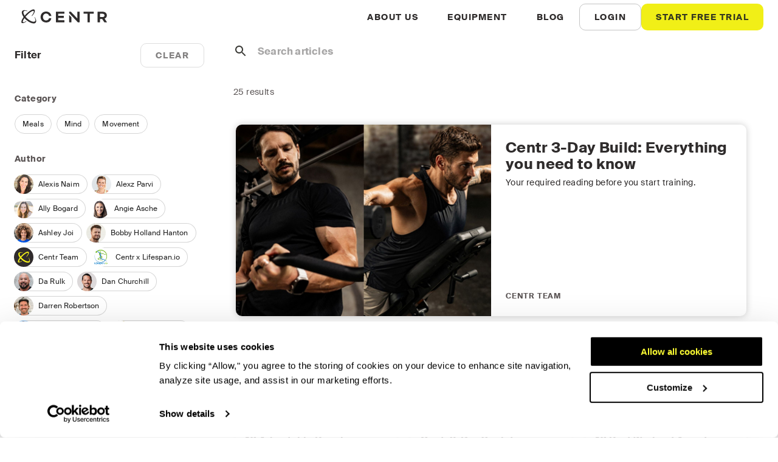

--- FILE ---
content_type: text/html; charset=utf-8
request_url: https://centr.com/blog/list
body_size: 58126
content:
<!DOCTYPE html><html lang="en"><head><style>.overflow-wrapper {
            overflow: hidden;
              @supports (overflow:clip) {
                overflow: clip;
              }
            }</style><style>.grecaptcha-badge {
              visibility: hidden;
            }</style><meta charSet="utf-8"/><meta name="viewport" content="initial-scale=1.0, width=device-width"/><meta property="og:title" content=""/><meta property="og:url" content="https://centr.com/blog/list?pageNumber=1"/><meta property="og:description" content="Achieve your fitness and nutritional goals with Chris Hemsworth’s team of experts. Personalized exercise programs &amp; meal plans to find your Centr."/><meta name="description" content="Achieve your fitness and nutritional goals with Chris Hemsworth’s team of experts. Personalized exercise programs &amp; meal plans to find your Centr."/><title></title><style>.async-hide { opacity: 0 !important}</style><script async="" id="recaptchaScript" src="https://www.google.com/recaptcha/enterprise.js?render=6LffEuQZAAAAACH3ev160CTou7xDC0A7FkegVGWD"></script><link rel="canonical" href="https://centr.com/blog/list?pageNumber=1"/><meta name="theme-color" content="#000000"/><meta name="msapplication-TileColor" content="#ffffff"/><meta name="msapplication-TileImage" content="https://prod-cdn.centr.com/deploy/static/icons/rebrand/ms-icon-144x144.png"/><meta name="msapplication-config" content="https://prod-cdn.centr.com/deploy/static/browserconfig.xml"/><link rel="apple-touch-icon" sizes="57x57" href="https://prod-cdn.centr.com/deploy/static/icons/rebrand/apple-icon-57x57.png"/><link rel="apple-touch-icon" sizes="60x60" href="https://prod-cdn.centr.com/deploy/static/icons/rebrand/apple-icon-60x60.png"/><link rel="apple-touch-icon" sizes="72x72" href="https://prod-cdn.centr.com/deploy/static/icons/rebrand/apple-icon-72x72.png"/><link rel="apple-touch-icon" sizes="76x76" href="https://prod-cdn.centr.com/deploy/static/icons/rebrand/apple-icon-76x76.png"/><link rel="apple-touch-icon" sizes="114x114" href="https://prod-cdn.centr.com/deploy/static/icons/rebrand/apple-icon-114x114.png"/><link rel="apple-touch-icon" sizes="120x120" href="https://prod-cdn.centr.com/deploy/static/icons/rebrand/apple-icon-120x120.png"/><link rel="apple-touch-icon" sizes="144x144" href="https://prod-cdn.centr.com/deploy/static/icons/rebrand/apple-icon-144x144.png"/><link rel="apple-touch-icon" sizes="152x152" href="https://prod-cdn.centr.com/deploy/static/icons/rebrand/apple-icon-152x152.png"/><link rel="apple-touch-icon" sizes="180x180" href="https://prod-cdn.centr.com/deploy/static/icons/rebrand/apple-icon-180x180.png"/><link rel="icon" type="image/png" sizes="192x192" href="https://prod-cdn.centr.com/deploy/static/icons/rebrand/android-icon-192x192.png"/><link rel="icon" type="image/png" sizes="32x32" href="https://prod-cdn.centr.com/deploy/static/icons/rebrand/favicon-32x32.png"/><link rel="icon" type="image/png" sizes="96x96" href="https://prod-cdn.centr.com/deploy/static/icons/rebrand/favicon-96x96.png"/><link rel="icon" type="image/png" sizes="16x16" href="https://prod-cdn.centr.com/deploy/static/icons/rebrand/favicon-16x16.png"/><link rel="icon" href="/icons/favicon-rebrand.ico" sizes="any"/><link rel="stylesheet" data-href="https://fonts.googleapis.com/css?family=Open+Sans:400,400i,600,600i,700,800i&amp;display=swap" data-optimized-fonts="true"/><meta name="next-head-count" content="31"/><script>
              !function(f,b,e,v,n,t,s)
              {if(f.fbq)return;n=f.fbq=function(){n.callMethod?
              n.callMethod.apply(n,arguments):n.queue.push(arguments)};
              if(!f._fbq)f._fbq=n;n.push=n;n.loaded=!0;n.version='2.0';
              n.queue=[];t=b.createElement(e);t.async=!0;
              t.src=v;s=b.getElementsByTagName(e)[0];
              s.parentNode.insertBefore(t,s)}(window, document,'script',
              'https://connect.facebook.net/en_US/fbevents.js');
              fbq('init', '476288590735205');
            </script><noscript><img height="1" width="1" style="display:none" alt="Meta Pixel" src="https://www.facebook.com/tr?id=476288590735205&amp;ev=PageView&amp;noscript=1"/></noscript><script>(function(w,d,s,l,i){w[l]=w[l]||[];w[l].push({'gtm.start':
            new Date().getTime(),event:'gtm.js'});var f=d.getElementsByTagName(s)[0],
            j=d.createElement(s),dl=l!='dataLayer'?'&l='+l:'';j.async=true;j.src=
            'https://www.googletagmanager.com/gtm.js?id='+i+dl;f.parentNode.insertBefore(j,f);
            })(window,document,'script','dataLayer','GTM-5RBJD4D');</script><script src="https://cdn.amplitude.com/script/98236a3473cb386e9002af333579e52c.js"></script><script>window.amplitude.add(window.sessionReplay.plugin({sampleRate: 0.1}));
              window.amplitude.init('98236a3473cb386e9002af333579e52c', {
                "fetchRemoteConfig": true,
                "autocapture": true
              });</script><script>window.dataLayer = window.dataLayer || [];</script><script type="text/javascript" src="https://www.datadoghq-browser-agent.com/us5/v5/datadog-logs.js"></script><script>window.DD_LOGS &&
                      window.DD_LOGS.init({
                        clientToken: 'puba9b8ee60ba098e0ebccfba52eeec803d',
                        service: 'web-home',
                        site: 'us5.datadoghq.com',
                        forwardErrorsToLogs: false,
                        sessionSampleRate: 100,
                        env: 'production'
                      });</script><noscript data-n-css=""></noscript><script defer="" nomodule="" src="/_next/static/chunks/polyfills-c67a75d1b6f99dc8.js"></script><script src="/_next/static/chunks/webpack-a1a299a1fb27c911.js" defer="" data-cookieconsent="ignore"></script><script src="/_next/static/chunks/framework-bb5c596eafb42b22.js" defer="" data-cookieconsent="ignore"></script><script src="/_next/static/chunks/main-5f57b26d3dbf25ee.js" defer="" data-cookieconsent="ignore"></script><script src="/_next/static/chunks/pages/_app-c33e1a08e8b49883.js" defer="" data-cookieconsent="ignore"></script><script src="/_next/static/chunks/617-7ff2d37f39b0ea78.js" defer="" data-cookieconsent="ignore"></script><script src="/_next/static/chunks/322-195d26d4253151b5.js" defer="" data-cookieconsent="ignore"></script><script src="/_next/static/chunks/748-3a508f434e35b932.js" defer="" data-cookieconsent="ignore"></script><script src="/_next/static/chunks/80-a342b272d1aa7d0f.js" defer="" data-cookieconsent="ignore"></script><script src="/_next/static/chunks/pages/blog/%5Blist%5D-ab94f2a51caab46f.js" defer="" data-cookieconsent="ignore"></script><script src="/_next/static/M1pr2YTzBkqmoDxjTplwz/_buildManifest.js" defer="" data-cookieconsent="ignore"></script><script src="/_next/static/M1pr2YTzBkqmoDxjTplwz/_ssgManifest.js" defer="" data-cookieconsent="ignore"></script><style id="__jsx-1321116868">html,body{width:100%;}</style><style id="jss-server-side">html{box-sizing:border-box;-webkit-font-smoothing:antialiased;-moz-osx-font-smoothing:grayscale}*,::after,::before{box-sizing:inherit}b,strong{font-weight:700}body{color:rgba(0,0,0,.87);margin:0;font-size:.875rem;font-family:Roboto,Helvetica,Arial,sans-serif;font-weight:400;line-height:1.43;letter-spacing:.01071em;background-color:#fafafa}@media print{body{background-color:#fff}}body::backdrop{background-color:#fafafa}.MuiPaper-root{color:#2f2c2c;transition:box-shadow .3s cubic-bezier(.4, 0, .2, 1) 0s;background-color:#fff}.MuiPaper-rounded{border-radius:10px}.MuiPaper-outlined{border:1px solid rgba(0,0,0,.12)}.MuiPaper-elevation0{box-shadow:none}.MuiPaper-elevation1{box-shadow:0 2px 1px -1px rgba(0,0,0,.2),0 1px 1px 0 rgba(0,0,0,.14),0 1px 3px 0 rgba(0,0,0,.12)}.MuiPaper-elevation2{box-shadow:0 3px 1px -2px rgba(0,0,0,.2),0 2px 2px 0 rgba(0,0,0,.14),0 1px 5px 0 rgba(0,0,0,.12)}.MuiPaper-elevation3{box-shadow:0 3px 3px -2px rgba(0,0,0,.2),0 3px 4px 0 rgba(0,0,0,.14),0 1px 8px 0 rgba(0,0,0,.12)}.MuiPaper-elevation4{box-shadow:0 2px 4px -1px rgba(0,0,0,.2),0 4px 5px 0 rgba(0,0,0,.14),0 1px 10px 0 rgba(0,0,0,.12)}.MuiPaper-elevation5{box-shadow:0 3px 5px -1px rgba(0,0,0,.2),0 5px 8px 0 rgba(0,0,0,.14),0 1px 14px 0 rgba(0,0,0,.12)}.MuiPaper-elevation6{box-shadow:0 3px 5px -1px rgba(0,0,0,.2),0 6px 10px 0 rgba(0,0,0,.14),0 1px 18px 0 rgba(0,0,0,.12)}.MuiPaper-elevation7{box-shadow:0 4px 5px -2px rgba(0,0,0,.2),0 7px 10px 1px rgba(0,0,0,.14),0 2px 16px 1px rgba(0,0,0,.12)}.MuiPaper-elevation8{box-shadow:0 5px 5px -3px rgba(0,0,0,.2),0 8px 10px 1px rgba(0,0,0,.14),0 3px 14px 2px rgba(0,0,0,.12)}.MuiPaper-elevation9{box-shadow:0 5px 6px -3px rgba(0,0,0,.2),0 9px 12px 1px rgba(0,0,0,.14),0 3px 16px 2px rgba(0,0,0,.12)}.MuiPaper-elevation10{box-shadow:0 6px 6px -3px rgba(0,0,0,.2),0 10px 14px 1px rgba(0,0,0,.14),0 4px 18px 3px rgba(0,0,0,.12)}.MuiPaper-elevation11{box-shadow:0 6px 7px -4px rgba(0,0,0,.2),0 11px 15px 1px rgba(0,0,0,.14),0 4px 20px 3px rgba(0,0,0,.12)}.MuiPaper-elevation12{box-shadow:0 7px 8px -4px rgba(0,0,0,.2),0 12px 17px 2px rgba(0,0,0,.14),0 5px 22px 4px rgba(0,0,0,.12)}.MuiPaper-elevation13{box-shadow:0 7px 8px -4px rgba(0,0,0,.2),0 13px 19px 2px rgba(0,0,0,.14),0 5px 24px 4px rgba(0,0,0,.12)}.MuiPaper-elevation14{box-shadow:0 7px 9px -4px rgba(0,0,0,.2),0 14px 21px 2px rgba(0,0,0,.14),0 5px 26px 4px rgba(0,0,0,.12)}.MuiPaper-elevation15{box-shadow:0 8px 9px -5px rgba(0,0,0,.2),0 15px 22px 2px rgba(0,0,0,.14),0 6px 28px 5px rgba(0,0,0,.12)}.MuiPaper-elevation16{box-shadow:0 8px 10px -5px rgba(0,0,0,.2),0 16px 24px 2px rgba(0,0,0,.14),0 6px 30px 5px rgba(0,0,0,.12)}.MuiPaper-elevation17{box-shadow:0 8px 11px -5px rgba(0,0,0,.2),0 17px 26px 2px rgba(0,0,0,.14),0 6px 32px 5px rgba(0,0,0,.12)}.MuiPaper-elevation18{box-shadow:0 9px 11px -5px rgba(0,0,0,.2),0 18px 28px 2px rgba(0,0,0,.14),0 7px 34px 6px rgba(0,0,0,.12)}.MuiPaper-elevation19{box-shadow:0 9px 12px -6px rgba(0,0,0,.2),0 19px 29px 2px rgba(0,0,0,.14),0 7px 36px 6px rgba(0,0,0,.12)}.MuiPaper-elevation20{box-shadow:0 10px 13px -6px rgba(0,0,0,.2),0 20px 31px 3px rgba(0,0,0,.14),0 8px 38px 7px rgba(0,0,0,.12)}.MuiPaper-elevation21{box-shadow:0 10px 13px -6px rgba(0,0,0,.2),0 21px 33px 3px rgba(0,0,0,.14),0 8px 40px 7px rgba(0,0,0,.12)}.MuiPaper-elevation22{box-shadow:0 10px 14px -6px rgba(0,0,0,.2),0 22px 35px 3px rgba(0,0,0,.14),0 8px 42px 7px rgba(0,0,0,.12)}.MuiPaper-elevation23{box-shadow:0 11px 14px -7px rgba(0,0,0,.2),0 23px 36px 3px rgba(0,0,0,.14),0 9px 44px 8px rgba(0,0,0,.12)}.MuiPaper-elevation24{box-shadow:0 11px 15px -7px rgba(0,0,0,.2),0 24px 38px 3px rgba(0,0,0,.14),0 9px 46px 8px rgba(0,0,0,.12)}.MuiSvgIcon-root{fill:currentColor;width:1em;height:1em;display:inline-block;font-size:1.5rem;transition:fill .2s cubic-bezier(.4, 0, .2, 1) 0s;flex-shrink:0;user-select:none}.MuiSvgIcon-colorPrimary{color:#f1ef17}.MuiSvgIcon-colorSecondary{color:#2f2c2c}.MuiSvgIcon-colorAction{color:rgba(0,0,0,.54)}.MuiSvgIcon-colorError{color:#ba1a1a}.MuiSvgIcon-colorDisabled{color:rgba(0,0,0,.26)}.MuiSvgIcon-fontSizeInherit{font-size:inherit}.MuiSvgIcon-fontSizeSmall{font-size:1.25rem}.MuiSvgIcon-fontSizeLarge{font-size:2.1875rem}.MuiAvatar-root{width:40px;height:40px;display:flex;overflow:hidden;position:relative;font-size:1.25rem;align-items:center;flex-shrink:0;font-family:Degular,sans-serif;line-height:1;user-select:none;border-radius:50%;justify-content:center}.MuiAvatar-colorDefault{color:#fff;background-color:#bdbdbd}.MuiAvatar-rounded{border-radius:10px}.MuiAvatar-square{border-radius:0}.MuiAvatar-img{color:transparent;width:100%;height:100%;object-fit:cover;text-align:center;text-indent:10000px}.MuiAvatar-fallback{width:75%;height:75%}.jss1{top:0;color:#2f2c2c;width:100%;z-index:100;position:sticky;background-color:#fff}.jss2{height:56px;display:flex;align-items:center;justify-content:space-between}@media (min-width:0px){.jss2{padding-left:16px;padding-right:16px}}@media (min-width:360px){.jss2{padding-left:16px;padding-right:16px}}@media (min-width:576px){.jss2{padding-left:16px;padding-right:16px}}@media (min-width:888px){.jss2{padding-left:24px;padding-right:24px}}@media (min-width:1200px){.jss2{padding-left:24px;padding-right:24px}}.jss3{display:flex;margin-top:auto;margin-bottom:auto;flex-direction:row}.jss5{display:flex;flex-direction:row}.jss8{display:flex;min-height:calc(100vh - 56px);flex-direction:column;justify-content:space-between}.jss10{margin-bottom:18px}.jss11{display:flex;align-items:center}.jss12{padding-left:24px;padding-right:24px;padding-bottom:16px}.jss14{display:flex;padding-top:24px;flex-direction:column;justify-content:space-between}.jss15{display:flex;flex-wrap:wrap}.jss16{padding-right:8px;padding-bottom:8px}.jss17{padding-right:8px;padding-bottom:8px}.jss18{padding-right:8px;padding-bottom:8px}.jss19{display:flex;padding-top:24px;flex-direction:column;justify-content:space-between}.jss20{display:flex;flex-wrap:wrap}.jss21{padding-right:8px;padding-bottom:8px}.jss22{padding-right:8px;padding-bottom:8px}.jss23{padding-right:8px;padding-bottom:8px}.jss24{padding-right:8px;padding-bottom:8px}.jss25{padding-right:8px;padding-bottom:8px}.jss26{padding-right:8px;padding-bottom:8px}.jss27{padding-right:8px;padding-bottom:8px}.jss28{padding-right:8px;padding-bottom:8px}.jss29{padding-right:8px;padding-bottom:8px}.jss30{padding-right:8px;padding-bottom:8px}.jss31{padding-right:8px;padding-bottom:8px}.jss32{padding-right:8px;padding-bottom:8px}.jss33{padding-right:8px;padding-bottom:8px}.jss34{padding-right:8px;padding-bottom:8px}.jss35{padding-right:8px;padding-bottom:8px}.jss36{padding-right:8px;padding-bottom:8px}.jss37{padding-right:8px;padding-bottom:8px}.jss38{padding-right:8px;padding-bottom:8px}.jss39{padding-right:8px;padding-bottom:8px}.jss40{padding-right:8px;padding-bottom:8px}.jss41{padding-right:8px;padding-bottom:8px}.jss42{padding-right:8px;padding-bottom:8px}.jss43{padding-right:8px;padding-bottom:8px}.jss44{padding-right:8px;padding-bottom:8px}.jss45{display:block;z-index:0;position:relative;flex-grow:1;max-width:calc(100% - 360px)}.jss46{top:56px;z-index:9999;position:sticky}@media (min-width:0px){.jss46{padding-left:0;padding-right:0}}@media (min-width:360px){.jss46{padding-right:0}}@media (min-width:576px){.jss46{padding-left:8px;padding-right:8px}}.jss47{display:flex;align-items:center;margin-left:16px;margin-right:16px}.jss48{display:flex;align-items:center}.jss49{display:flex;flex-wrap:wrap;padding-left:28px;padding-right:28px;padding-bottom:16px}.jss50{display:flex;flex-wrap:wrap;padding-left:28px;padding-right:28px}@media (min-width:0px){.jss51{margin-top:14px;margin-left:16px}}@media (min-width:576px){.jss51{margin-left:24px}}@media (min-width:0px){.jss53{padding:0}}@media (min-width:576px){.jss53{padding:16px}}.jss54{display:flex;flex-wrap:wrap;justify-content:center}@media (min-width:0px){.jss54{padding-top:0;padding-left:0;padding-right:0;padding-bottom:0}}@media (min-width:576px){.jss54{padding-top:16px;padding-left:0;padding-right:0;padding-bottom:16px}}@media (min-width:888px){.jss54{padding-left:0;padding-right:0}}.jss56{flex:1}.jss57{flex:1 1 242px;display:flex;padding-top:24px;flex-direction:column;padding-bottom:24px;justify-content:space-between}.jss58{padding-left:24px;padding-right:24px}.jss59{margin-top:16px;padding-left:24px;padding-right:24px}.jss62{flex:1;display:flex;padding:16px;flex-direction:column}.jss63{display:flex;flex-grow:1;margin-top:4px;flex-direction:column;justify-content:space-between}.jss68{flex:1;display:flex;padding:16px;flex-direction:column}.jss69{display:flex;flex-grow:1;margin-top:4px;flex-direction:column;justify-content:space-between}.jss74{flex:1;display:flex;padding:16px;flex-direction:column}.jss75{display:flex;flex-grow:1;margin-top:4px;flex-direction:column;justify-content:space-between}.jss80{flex:1;display:flex;padding:16px;flex-direction:column}.jss81{display:flex;flex-grow:1;margin-top:4px;flex-direction:column;justify-content:space-between}.jss86{flex:1;display:flex;padding:16px;flex-direction:column}.jss87{display:flex;flex-grow:1;margin-top:4px;flex-direction:column;justify-content:space-between}.jss92{flex:1;display:flex;padding:16px;flex-direction:column}.jss93{display:flex;flex-grow:1;margin-top:4px;flex-direction:column;justify-content:space-between}.jss98{flex:1;display:flex;padding:16px;flex-direction:column}.jss99{display:flex;flex-grow:1;margin-top:4px;flex-direction:column;justify-content:space-between}.jss104{flex:1;display:flex;padding:16px;flex-direction:column}.jss105{display:flex;flex-grow:1;margin-top:4px;flex-direction:column;justify-content:space-between}.jss110{flex:1;display:flex;padding:16px;flex-direction:column}.jss111{display:flex;flex-grow:1;margin-top:4px;flex-direction:column;justify-content:space-between}.jss116{flex:1;display:flex;padding:16px;flex-direction:column}.jss117{display:flex;flex-grow:1;margin-top:4px;flex-direction:column;justify-content:space-between}.jss122{flex:1;display:flex;padding:16px;flex-direction:column}.jss123{display:flex;flex-grow:1;margin-top:4px;flex-direction:column;justify-content:space-between}.jss128{flex:1;display:flex;padding:16px;flex-direction:column}.jss129{display:flex;flex-grow:1;margin-top:4px;flex-direction:column;justify-content:space-between}.jss134{flex:1;display:flex;padding:16px;flex-direction:column}.jss135{display:flex;flex-grow:1;margin-top:4px;flex-direction:column;justify-content:space-between}.jss140{flex:1;display:flex;padding:16px;flex-direction:column}.jss141{display:flex;flex-grow:1;margin-top:4px;flex-direction:column;justify-content:space-between}.jss146{flex:1;display:flex;padding:16px;flex-direction:column}.jss147{display:flex;flex-grow:1;margin-top:4px;flex-direction:column;justify-content:space-between}.jss152{flex:1;display:flex;padding:16px;flex-direction:column}.jss153{display:flex;flex-grow:1;margin-top:4px;flex-direction:column;justify-content:space-between}.jss158{flex:1;display:flex;padding:16px;flex-direction:column}.jss159{display:flex;flex-grow:1;margin-top:4px;flex-direction:column;justify-content:space-between}.jss164{flex:1;display:flex;padding:16px;flex-direction:column}.jss165{display:flex;flex-grow:1;margin-top:4px;flex-direction:column;justify-content:space-between}.jss170{flex:1;display:flex;padding:16px;flex-direction:column}.jss171{display:flex;flex-grow:1;margin-top:4px;flex-direction:column;justify-content:space-between}.jss176{flex:1;display:flex;padding:16px;flex-direction:column}.jss177{display:flex;flex-grow:1;margin-top:4px;flex-direction:column;justify-content:space-between}.jss182{flex:1;display:flex;padding:16px;flex-direction:column}.jss183{display:flex;flex-grow:1;margin-top:4px;flex-direction:column;justify-content:space-between}.jss188{flex:1;display:flex;padding:16px;flex-direction:column}.jss189{display:flex;flex-grow:1;margin-top:4px;flex-direction:column;justify-content:space-between}.jss194{flex:1;display:flex;padding:16px;flex-direction:column}.jss195{display:flex;flex-grow:1;margin-top:4px;flex-direction:column;justify-content:space-between}.jss200{flex:1;display:flex;padding:16px;flex-direction:column}.jss201{display:flex;flex-grow:1;margin-top:4px;flex-direction:column;justify-content:space-between}.jss205{padding-left:16px;padding-right:16px}.MuiButtonBase-root{color:inherit;border:0;cursor:pointer;margin:0;display:inline-flex;outline:0;padding:0;position:relative;align-items:center;user-select:none;border-radius:0;vertical-align:middle;-moz-appearance:none;justify-content:center;text-decoration:none;background-color:transparent;-webkit-appearance:none;-webkit-tap-highlight-color:transparent}.MuiButtonBase-root::-moz-focus-inner{border-style:none}.MuiButtonBase-root.Mui-disabled{cursor:default;pointer-events:none}@media print{.MuiButtonBase-root{color-adjust:exact}}.MuiButton-root{color:#2f2c2c;padding:6px 16px;font-size:14px;min-width:64px;box-sizing:border-box;transition:background-color 250ms cubic-bezier(.4, 0, .2, 1) 0s,box-shadow 250ms cubic-bezier(.4, 0, .2, 1) 0s,border 250ms cubic-bezier(.4, 0, .2, 1) 0s;font-family:'Suisse Intl',Helvetica,Arial,sans-serif;font-weight:700;line-height:normal;border-radius:10px;letter-spacing:1.5px;text-transform:uppercase}.MuiButton-root:hover{text-decoration:none;background-color:rgba(47,44,44,.08)}.MuiButton-root.Mui-disabled{color:rgba(0,0,0,.26)}@media (hover:none){.MuiButton-root:hover{background-color:transparent}}.MuiButton-root:hover.Mui-disabled{background-color:transparent}.MuiButton-label{width:100%;display:inherit;align-items:inherit;justify-content:inherit}.MuiButton-text{padding:6px 8px}.MuiButton-textPrimary{color:#f1ef17}.MuiButton-textPrimary:hover{background-color:rgba(241,239,23,.08)}@media (hover:none){.MuiButton-textPrimary:hover{background-color:transparent}}.MuiButton-textSecondary{color:#2f2c2c}.MuiButton-textSecondary:hover{background-color:rgba(47,44,44,.08)}@media (hover:none){.MuiButton-textSecondary:hover{background-color:transparent}}.MuiButton-outlined{border:1px solid rgba(0,0,0,.23);padding:5px 15px}.MuiButton-outlined.Mui-disabled{border:1px solid rgba(0,0,0,.12)}.MuiButton-outlinedPrimary{color:#f1ef17;border:1px solid rgba(241,239,23,.5)}.MuiButton-outlinedPrimary:hover{border:1px solid #f1ef17;background-color:rgba(241,239,23,.08)}@media (hover:none){.MuiButton-outlinedPrimary:hover{background-color:transparent}}.MuiButton-outlinedSecondary{color:#2f2c2c;border:1px solid rgba(47,44,44,.5)}.MuiButton-outlinedSecondary:hover{border:1px solid #2f2c2c;background-color:rgba(47,44,44,.08)}.MuiButton-outlinedSecondary.Mui-disabled{border:1px solid rgba(0,0,0,.26)}@media (hover:none){.MuiButton-outlinedSecondary:hover{background-color:transparent}}.MuiButton-contained{color:rgba(0,0,0,.87);box-shadow:0 3px 1px -2px rgba(0,0,0,.2),0 2px 2px 0 rgba(0,0,0,.14),0 1px 5px 0 rgba(0,0,0,.12);background-color:#e0e0e0}.MuiButton-contained:hover{box-shadow:0 2px 4px -1px rgba(0,0,0,.2),0 4px 5px 0 rgba(0,0,0,.14),0 1px 10px 0 rgba(0,0,0,.12);background-color:#d5d5d5}.MuiButton-contained.Mui-focusVisible{box-shadow:0 3px 5px -1px rgba(0,0,0,.2),0 6px 10px 0 rgba(0,0,0,.14),0 1px 18px 0 rgba(0,0,0,.12)}.MuiButton-contained:active{box-shadow:0 5px 5px -3px rgba(0,0,0,.2),0 8px 10px 1px rgba(0,0,0,.14),0 3px 14px 2px rgba(0,0,0,.12)}.MuiButton-contained.Mui-disabled{color:rgba(0,0,0,.26);box-shadow:none;background-color:rgba(0,0,0,.12)}@media (hover:none){.MuiButton-contained:hover{box-shadow:0 3px 1px -2px rgba(0,0,0,.2),0 2px 2px 0 rgba(0,0,0,.14),0 1px 5px 0 rgba(0,0,0,.12);background-color:#e0e0e0}}.MuiButton-contained:hover.Mui-disabled{background-color:rgba(0,0,0,.12)}.MuiButton-containedPrimary{color:rgba(23,28,33,.87);background-color:#f1ef17}.MuiButton-containedPrimary:hover{background-color:#c1bf42}@media (hover:none){.MuiButton-containedPrimary:hover{background-color:#f1ef17}}.MuiButton-containedSecondary{color:#fff;background-color:#2f2c2c}.MuiButton-containedSecondary:hover{background-color:#3c3c32}@media (hover:none){.MuiButton-containedSecondary:hover{background-color:#2f2c2c}}.MuiButton-disableElevation{box-shadow:none}.MuiButton-disableElevation:hover{box-shadow:none}.MuiButton-disableElevation.Mui-focusVisible{box-shadow:none}.MuiButton-disableElevation:active{box-shadow:none}.MuiButton-disableElevation.Mui-disabled{box-shadow:none}.MuiButton-colorInherit{color:inherit;border-color:currentColor}.MuiButton-textSizeSmall{padding:4px 5px;font-size:.8125rem}.MuiButton-textSizeLarge{padding:8px 11px;font-size:.9375rem}.MuiButton-outlinedSizeSmall{padding:3px 9px;font-size:.8125rem}.MuiButton-outlinedSizeLarge{padding:7px 21px;font-size:.9375rem}.MuiButton-containedSizeSmall{padding:4px 10px;font-size:.8125rem}.MuiButton-containedSizeLarge{padding:8px 22px;font-size:.9375rem}.MuiButton-fullWidth{width:100%}.MuiButton-startIcon{display:inherit;margin-left:-4px;margin-right:8px}.MuiButton-startIcon.MuiButton-iconSizeSmall{margin-left:-2px}.MuiButton-endIcon{display:inherit;margin-left:8px;margin-right:-4px}.MuiButton-endIcon.MuiButton-iconSizeSmall{margin-right:-2px}.MuiButton-iconSizeSmall>:first-child{font-size:18px}.MuiButton-iconSizeMedium>:first-child{font-size:20px}.MuiButton-iconSizeLarge>:first-child{font-size:22px}.MuiIconButton-root{flex:0 0 auto;color:rgba(0,0,0,.54);padding:12px;overflow:visible;font-size:1.5rem;text-align:center;transition:background-color 150ms cubic-bezier(.4, 0, .2, 1) 0s;border-radius:50%}.MuiIconButton-root:hover{background-color:rgba(0,0,0,.08)}.MuiIconButton-root.Mui-disabled{color:rgba(0,0,0,.26);background-color:transparent}@media (hover:none){.MuiIconButton-root:hover{background-color:transparent}}.MuiIconButton-edgeStart{margin-left:-12px}.MuiIconButton-sizeSmall.MuiIconButton-edgeStart{margin-left:-3px}.MuiIconButton-edgeEnd{margin-right:-12px}.MuiIconButton-sizeSmall.MuiIconButton-edgeEnd{margin-right:-3px}.MuiIconButton-colorInherit{color:inherit}.MuiIconButton-colorPrimary{color:#f1ef17}.MuiIconButton-colorPrimary:hover{background-color:rgba(241,239,23,.08)}@media (hover:none){.MuiIconButton-colorPrimary:hover{background-color:transparent}}.MuiIconButton-colorSecondary{color:#2f2c2c}.MuiIconButton-colorSecondary:hover{background-color:rgba(47,44,44,.08)}@media (hover:none){.MuiIconButton-colorSecondary:hover{background-color:transparent}}.MuiIconButton-sizeSmall{padding:3px;font-size:1.125rem}.MuiIconButton-label{width:100%;display:flex;align-items:inherit;justify-content:inherit}.MuiTypography-root{margin:0}.MuiTypography-body2{font-size:14px;font-family:'Suisse Intl',Helvetica,Arial,sans-serif;font-weight:400;line-height:1.4;letter-spacing:.4px;font-feature-settings:"pnum" on,"lnum" on}.MuiTypography-body1{font-size:16px;font-style:normal;font-family:'Suisse Intl',Helvetica,Arial,sans-serif;font-weight:400;line-height:1.4;letter-spacing:.2px}.MuiTypography-caption{font-size:12px;font-family:'Suisse Intl',Helvetica,Arial,sans-serif;font-weight:450;line-height:1.3;letter-spacing:.15px}.MuiTypography-button{font-size:14px;font-family:'Suisse Intl',Helvetica,Arial,sans-serif;font-weight:700;line-height:normal;letter-spacing:1.5px;text-transform:uppercase}.MuiTypography-h1{font-size:78px;font-style:normal;font-family:Degular,sans-serif;font-weight:800;line-height:.85;letter-spacing:2px;text-transform:uppercase}.MuiTypography-h2{font-size:48px;font-style:normal;font-family:Degular,sans-serif;font-weight:800;line-height:.9;letter-spacing:1px;text-transform:uppercase}.MuiTypography-h3{font-size:32px;font-style:normal;margin-top:.75px;font-family:Degular,sans-serif;font-weight:800;line-height:.95;letter-spacing:.75px;text-transform:uppercase}.MuiTypography-h4{font-size:28px;font-style:normal;font-family:'Suisse Intl',Helvetica,Arial,sans-serif;font-weight:700;line-height:1.15;letter-spacing:.4px}.MuiTypography-h5{font-size:24px;font-style:normal;font-family:'Suisse Intl',Helvetica,Arial,sans-serif;font-weight:700;line-height:1.15;letter-spacing:.3px}.MuiTypography-h6{font-size:20px;font-style:normal;font-family:'Suisse Intl',Helvetica,Arial,sans-serif;font-weight:700;line-height:1.2;letter-spacing:.3px}.MuiTypography-subtitle1{font-size:16px;font-style:normal;font-family:'Suisse Intl',Helvetica,Arial,sans-serif;font-weight:700;line-height:1.4;letter-spacing:.2px}.MuiTypography-subtitle2{font-size:14px;font-style:normal;font-family:'Suisse Intl',Helvetica,Arial,sans-serif;font-weight:700;line-height:1.4;letter-spacing:.4px}.MuiTypography-overline{font-size:12px;font-style:normal;font-family:'Suisse Intl',Helvetica,Arial,sans-serif;font-weight:700;line-height:1.5;letter-spacing:.8px;text-transform:uppercase}.MuiTypography-srOnly{width:1px;height:1px;overflow:hidden;position:absolute}.MuiTypography-alignLeft{text-align:left}.MuiTypography-alignCenter{text-align:center}.MuiTypography-alignRight{text-align:right}.MuiTypography-alignJustify{text-align:justify}.MuiTypography-noWrap{overflow:hidden;white-space:nowrap;text-overflow:ellipsis}.MuiTypography-gutterBottom{margin-bottom:.35em}.MuiTypography-paragraph{margin-bottom:16px}.MuiTypography-colorInherit{color:inherit}.MuiTypography-colorPrimary{color:#f1ef17}.MuiTypography-colorSecondary{color:#2f2c2c}.MuiTypography-colorTextPrimary{color:#2f2c2c}.MuiTypography-colorTextSecondary{color:#5a5454}.MuiTypography-colorError{color:#ba1a1a}.MuiTypography-displayInline{display:inline}.MuiTypography-displayBlock{display:block}.MuiCard-root{overflow:hidden}.MuiCardContent-root{padding:16px}.MuiCardContent-root:last-child{padding-bottom:24px}.MuiChip-root{color:rgba(0,0,0,.87);border:none;cursor:default;height:32px;display:inline-flex;outline:0;padding:0;font-size:.8125rem;box-sizing:border-box;transition:background-color .3s cubic-bezier(.4, 0, .2, 1) 0s,box-shadow .3s cubic-bezier(.4, 0, .2, 1) 0s;align-items:center;font-family:Degular,sans-serif;white-space:nowrap;border-radius:16px;vertical-align:middle;justify-content:center;text-decoration:none;background-color:#e0e0e0}.MuiChip-root.Mui-disabled{opacity:.5;pointer-events:none}.MuiChip-root .MuiChip-avatar{color:#616161;width:24px;height:24px;font-size:.75rem;margin-left:5px;margin-right:-6px}.MuiChip-root .MuiChip-avatarColorPrimary{color:rgba(23,28,33,.87);background-color:#c1bf42}.MuiChip-root .MuiChip-avatarColorSecondary{color:#fff;background-color:#3c3c32}.MuiChip-root .MuiChip-avatarSmall{width:18px;height:18px;font-size:.625rem;margin-left:4px;margin-right:-4px}.MuiChip-sizeSmall{height:24px}.MuiChip-colorPrimary{color:rgba(23,28,33,.87);background-color:#f1ef17}.MuiChip-colorSecondary{color:#fff;background-color:#2f2c2c}.MuiChip-clickable{cursor:pointer;user-select:none;-webkit-tap-highlight-color:transparent}.MuiChip-clickable:focus,.MuiChip-clickable:hover{background-color:#cecece}.MuiChip-clickable:active{box-shadow:0 2px 1px -1px rgba(0,0,0,.2),0 1px 1px 0 rgba(0,0,0,.14),0 1px 3px 0 rgba(0,0,0,.12)}.MuiChip-clickableColorPrimary:focus,.MuiChip-clickableColorPrimary:hover{background-color:#dddb15}.MuiChip-clickableColorSecondary:focus,.MuiChip-clickableColorSecondary:hover{background-color:#3f3c3c}.MuiChip-deletable:focus{background-color:#cecece}.MuiChip-deletableColorPrimary:focus{background-color:#c0bf12}.MuiChip-deletableColorSecondary:focus{background-color:#585656}.MuiChip-outlined{border:1px solid rgba(0,0,0,.23);background-color:transparent}.MuiChip-clickable.MuiChip-outlined:focus,.MuiChip-clickable.MuiChip-outlined:hover,.MuiChip-deletable.MuiChip-outlined:focus{background-color:rgba(47,44,44,.08)}.MuiChip-outlined .MuiChip-avatar{margin-left:4px}.MuiChip-outlined .MuiChip-avatarSmall{margin-left:2px}.MuiChip-outlined .MuiChip-icon{margin-left:4px}.MuiChip-outlined .MuiChip-iconSmall{margin-left:2px}.MuiChip-outlined .MuiChip-deleteIcon{margin-right:5px}.MuiChip-outlined .MuiChip-deleteIconSmall{margin-right:3px}.MuiChip-outlinedPrimary{color:#f1ef17;border:1px solid #f1ef17}.MuiChip-clickable.MuiChip-outlinedPrimary:focus,.MuiChip-clickable.MuiChip-outlinedPrimary:hover,.MuiChip-deletable.MuiChip-outlinedPrimary:focus{background-color:rgba(241,239,23,.08)}.MuiChip-outlinedSecondary{color:#2f2c2c;border:1px solid #2f2c2c}.MuiChip-clickable.MuiChip-outlinedSecondary:focus,.MuiChip-clickable.MuiChip-outlinedSecondary:hover,.MuiChip-deletable.MuiChip-outlinedSecondary:focus{background-color:rgba(47,44,44,.08)}.MuiChip-icon{color:#616161;margin-left:5px;margin-right:-6px}.MuiChip-iconSmall{width:18px;height:18px;margin-left:4px;margin-right:-4px}.MuiChip-iconColorPrimary{color:inherit}.MuiChip-iconColorSecondary{color:inherit}.MuiChip-label{overflow:hidden;white-space:nowrap;padding-left:12px;padding-right:12px;text-overflow:ellipsis}.MuiChip-labelSmall{padding-left:8px;padding-right:8px}.MuiChip-deleteIcon{color:rgba(47,44,44,.26);width:22px;cursor:pointer;height:22px;margin:0 5px 0 -6px;-webkit-tap-highlight-color:transparent}.MuiChip-deleteIcon:hover{color:rgba(47,44,44,.4)}.MuiChip-deleteIconSmall{width:16px;height:16px;margin-left:-4px;margin-right:4px}.MuiChip-deleteIconColorPrimary{color:rgba(23,28,33,.7)}.MuiChip-deleteIconColorPrimary:active,.MuiChip-deleteIconColorPrimary:hover{color:rgba(23,28,33,.87)}.MuiChip-deleteIconColorSecondary{color:rgba(255,255,255,.7)}.MuiChip-deleteIconColorSecondary:active,.MuiChip-deleteIconColorSecondary:hover{color:#fff}.MuiChip-deleteIconOutlinedColorPrimary{color:rgba(241,239,23,.7)}.MuiChip-deleteIconOutlinedColorPrimary:active,.MuiChip-deleteIconOutlinedColorPrimary:hover{color:#f1ef17}.MuiChip-deleteIconOutlinedColorSecondary{color:rgba(47,44,44,.7)}.MuiChip-deleteIconOutlinedColorSecondary:active,.MuiChip-deleteIconOutlinedColorSecondary:hover{color:#2f2c2c}.MuiDrawer-docked{flex:0 0 auto}.MuiDrawer-paper{top:0;flex:1 0 auto;height:100%;display:flex;outline:0;z-index:1200;position:fixed;overflow-y:auto;flex-direction:column;-webkit-overflow-scrolling:touch}.MuiDrawer-paperAnchorLeft{left:0;right:auto}.MuiDrawer-paperAnchorRight{left:auto;right:0}.MuiDrawer-paperAnchorTop{top:0;left:0;right:0;bottom:auto;height:auto;max-height:100%}.MuiDrawer-paperAnchorBottom{top:auto;left:0;right:0;bottom:0;height:auto;max-height:100%}.MuiDrawer-paperAnchorDockedLeft{border-right:1px solid rgba(0,0,0,.12)}.MuiDrawer-paperAnchorDockedTop{border-bottom:1px solid rgba(0,0,0,.12)}.MuiDrawer-paperAnchorDockedRight{border-left:1px solid rgba(0,0,0,.12)}.MuiDrawer-paperAnchorDockedBottom{border-top:1px solid rgba(0,0,0,.12)}.MuiInputBase-root{color:#2f2c2c;cursor:text;display:inline-flex;position:relative;font-size:16px;box-sizing:border-box;font-style:normal;align-items:center;font-family:'Suisse Intl',Helvetica,Arial,sans-serif;font-weight:400;line-height:1.1876em;letter-spacing:.2px}.MuiInputBase-root.Mui-disabled{color:rgba(5,4,4,.4);cursor:default}.MuiInputBase-multiline{padding:6px 0 7px}.MuiInputBase-multiline.MuiInputBase-marginDense{padding-top:3px}.MuiInputBase-fullWidth{width:100%}.MuiInputBase-input{font:inherit;color:currentColor;width:100%;border:0;height:1.1876em;margin:0;display:block;padding:6px 0 7px;min-width:0;background:0 0;box-sizing:content-box;animation-name:mui-auto-fill-cancel;letter-spacing:inherit;animation-duration:10ms;-webkit-tap-highlight-color:transparent}.MuiInputBase-input::-webkit-input-placeholder{color:currentColor;opacity:.42;transition:opacity .2s cubic-bezier(.4, 0, .2, 1) 0s}.MuiInputBase-input::-moz-placeholder{color:currentColor;opacity:.42;transition:opacity .2s cubic-bezier(.4, 0, .2, 1) 0s}.MuiInputBase-input:-ms-input-placeholder{color:currentColor;opacity:.42;transition:opacity .2s cubic-bezier(.4, 0, .2, 1) 0s}.MuiInputBase-input::-ms-input-placeholder{color:currentColor;opacity:.42;transition:opacity .2s cubic-bezier(.4, 0, .2, 1) 0s}.MuiInputBase-input:focus{outline:0}.MuiInputBase-input:invalid{box-shadow:none}.MuiInputBase-input::-webkit-search-decoration{-webkit-appearance:none}.MuiInputBase-input.Mui-disabled{opacity:1}.MuiInputBase-input:-webkit-autofill{animation-name:mui-auto-fill;animation-duration:5000s}label[data-shrink=false]+.MuiInputBase-formControl .MuiInputBase-input::-webkit-input-placeholder{opacity:0!important}label[data-shrink=false]+.MuiInputBase-formControl .MuiInputBase-input::-moz-placeholder{opacity:0!important}label[data-shrink=false]+.MuiInputBase-formControl .MuiInputBase-input:-ms-input-placeholder{opacity:0!important}label[data-shrink=false]+.MuiInputBase-formControl .MuiInputBase-input::-ms-input-placeholder{opacity:0!important}label[data-shrink=false]+.MuiInputBase-formControl .MuiInputBase-input:focus::-webkit-input-placeholder{opacity:.42}label[data-shrink=false]+.MuiInputBase-formControl .MuiInputBase-input:focus::-moz-placeholder{opacity:.42}label[data-shrink=false]+.MuiInputBase-formControl .MuiInputBase-input:focus:-ms-input-placeholder{opacity:.42}label[data-shrink=false]+.MuiInputBase-formControl .MuiInputBase-input:focus::-ms-input-placeholder{opacity:.42}.MuiInputBase-inputMarginDense{padding-top:3px}.MuiInputBase-inputMultiline{height:auto;resize:none;padding:0}.MuiInputBase-inputTypeSearch{-moz-appearance:textfield;-webkit-appearance:textfield}.MuiFormControl-root{border:0;margin:0;display:inline-flex;padding:0;position:relative;min-width:0;flex-direction:column;vertical-align:top}.MuiFormControl-marginNormal{margin-top:16px;margin-bottom:8px}.MuiFormControl-marginDense{margin-top:8px;margin-bottom:4px}.MuiFormControl-fullWidth{width:100%}.MuiInput-root{position:relative}label+.MuiInput-formControl{margin-top:16px}.MuiInput-colorSecondary.MuiInput-underline:after{border-bottom-color:#2f2c2c}.MuiInput-underline:after{left:0;right:0;bottom:0;content:"";position:absolute;transform:scaleX(0);transition:transform .2s cubic-bezier(0, 0, .2, 1) 0s;border-bottom:2px solid #f1ef17;pointer-events:none}.MuiInput-underline.Mui-focused:after{transform:scaleX(1)}.MuiInput-underline.Mui-error:after{transform:scaleX(1);border-bottom-color:#ba1a1a}.MuiInput-underline:before{left:0;right:0;bottom:0;content:"\00a0";position:absolute;transition:border-bottom-color .2s cubic-bezier(.4, 0, .2, 1) 0s;border-bottom:1px solid rgba(0,0,0,.42);pointer-events:none}.MuiInput-underline:hover:not(.Mui-disabled):before{border-bottom:2px solid #2f2c2c}.MuiInput-underline.Mui-disabled:before{border-bottom-style:dotted}@media (hover:none){.MuiInput-underline:hover:not(.Mui-disabled):before{border-bottom:1px solid rgba(0,0,0,.42)}}</style><style data-styled="" data-styled-version="5.3.11">html,body,div,span,applet,object,iframe,h1,h2,h3,h4,h5,h6,p,blockquote,pre,a,abbr,acronym,address,big,cite,code,del,dfn,em,img,ins,kbd,q,s,samp,small,strike,strong,sub,sup,tt,var,b,u,i,center,dl,dt,dd,ol,ul,li,fieldset,form,label,legend,table,caption,tbody,tfoot,thead,tr,th,td,article,aside,canvas,details,embed,figure,figcaption,footer,header,hgroup,menu,nav,output,ruby,section,summary,time,mark,audio,video{margin:0;padding:0;border:0;font-size:100%;font:inherit;vertical-align:baseline;}/*!sc*/
html{min-height:100%;}/*!sc*/
html,body{font-family:Degular,sans-serif;font-style:normal;-webkit-font-smoothing:antialiased;-moz-osx-font-smoothing:grayscale;background-color:#FFFFFF;color:#2F2C2C;box-sizing:border-box;margin:0;}/*!sc*/
*,*::before,*::after{box-sizing:inherit;-webkit-tap-highlight-color:rgba(0,0,0,0);-webkit-tap-highlight-color:transparent;font-family:inherit;}/*!sc*/
article,aside,details,figcaption,figure,footer,header,hgroup,menu,nav,section{display:block;}/*!sc*/
body{line-height:1;}/*!sc*/
a{-webkit-text-decoration:none;text-decoration:none;color:#1B68BB;}/*!sc*/
ol,ul{list-style:none;}/*!sc*/
blockquote,q{quotes:none;}/*!sc*/
blockquote:before,blockquote:after,q:before,q:after{content:'';content:none;}/*!sc*/
table{border-collapse:collapse;border-spacing:0;}/*!sc*/
del{-webkit-text-decoration:none;text-decoration:none;}/*!sc*/
input,textarea,button,select{outline:none;background:none;border:none;}/*!sc*/
input[type='search']::-webkit-search-decoration{-webkit-appearance:none;}/*!sc*/
small{font-size:12px;}/*!sc*/
strong,b{font-weight:bolder;}/*!sc*/
h3{font-family:Degular,sans-serif;font-weight:800;font-size:32px;line-height:0.95;-webkit-letter-spacing:0.75px;-moz-letter-spacing:0.75px;-ms-letter-spacing:0.75px;letter-spacing:0.75px;font-style:normal;margin-top:0.75px;text-transform:uppercase;}/*!sc*/
h5{font-family:'Suisse Intl',Helvetica,Arial,sans-serif;font-weight:700;font-size:24px;line-height:1.15;-webkit-letter-spacing:0.3px;-moz-letter-spacing:0.3px;-ms-letter-spacing:0.3px;letter-spacing:0.3px;font-style:normal;}/*!sc*/
h6{font-family:'Suisse Intl',Helvetica,Arial,sans-serif;font-weight:700;font-size:20px;line-height:1.2;-webkit-letter-spacing:0.3px;-moz-letter-spacing:0.3px;-ms-letter-spacing:0.3px;letter-spacing:0.3px;font-style:normal;}/*!sc*/
data-styled.g1[id="sc-global-kHLnEN1"]{content:"sc-global-kHLnEN1,"}/*!sc*/
.ktqvjd{color:textSecondary;padding-bottom:16px;font-weight:700;}/*!sc*/
.fOspdM{color:textSecondary;}/*!sc*/
.ahLsr{margin-bottom:8px;padding-right:0;}/*!sc*/
.hhwTEC{color:textPrimary;}/*!sc*/
.iaeeVy{margin-bottom:8px;}/*!sc*/
data-styled.g2[id="MuiSystem-sc-18r6hw9-0"]{content:"YtRjL,ktqvjd,fOspdM,ahLsr,hhwTEC,iaeeVy,"}/*!sc*/
.gPFneY{box-shadow:none;border-radius:10px;box-shadow:none;min-height:40px;padding:12px 24px;white-space:nowrap;min-width:auto;padding-top:8px;padding-bottom:8px;}/*!sc*/
.gPFneY:hover{box-shadow:none;}/*!sc*/
.gPFneY [class*='MuiButton-containedPrimary']{color:rgba(23,28,33,0.87);}/*!sc*/
.gPFneY.MuiButton-contained.Mui-disabled{background-color:#ECE8E1;color:#5A5454;}/*!sc*/
.gPFneY [class*='MuiButtonBase-root']{border-radius:10px;}/*!sc*/
.gPFneY.MuiButton-root::after{border-radius:100px;width:auto;height:auto;content:'';position:absolute;top:0;bottom:0;right:0;left:0;}/*!sc*/
.gPFneY.MuiButton-root:disabled{color:#2E2C2C99;}/*!sc*/
.gPFneY:is([class*='MuiButton-containedPrimary']){background-color:#2E2C2C;color:#F1EF17;}/*!sc*/
.gPFneY.MuiButton-containedPrimary:hover::after{background:rgba(255,255,255,0.12);}/*!sc*/
.gPFneY.MuiButton-containedPrimary.Mui-focusVisible::after{background:rgba(255,255,255,0.16);}/*!sc*/
.gPFneY.MuiButton-containedPrimary:active::after{background:rgba(255,255,255,0.08);box-shadow:none;}/*!sc*/
.gPFneY:is([class*='MuiButton-containedPrimary']):disabled{background-color:rgba(46,44,44,0.40);color:rgba(46,44,44,0.40);}/*!sc*/
.gPFneY.MuiButton-outlinedPrimary{color:#2E2C2C;border-color:#2E2C2C;}/*!sc*/
.gPFneY.MuiButton-outlinedPrimary:hover::after{background:rgba(73,70,0,0.08);}/*!sc*/
.gPFneY.MuiButton-outlinedPrimary.Mui-focusVisible::after{background:rgba(73,70,0,0.12);}/*!sc*/
.gPFneY.MuiButton-outlinedPrimary:active::after{background:rgba(73,70,0,0.16);box-shadow:none;}/*!sc*/
.gPFneY.MuiButton-outlinedPrimary:disabled{border-color:rgba(73,70,0,0.16);}/*!sc*/
.gPFneY.MuiButton-textPrimary{color:#2E2C2C;}/*!sc*/
.gPFneY.MuiButton-textPrimary:hover::after{background:rgba(73,70,0,0.08);}/*!sc*/
.gPFneY.MuiButton-textPrimary.Mui-focusVisible::after{background:rgba(73,70,0,0.12);}/*!sc*/
.gPFneY.MuiButton-textPrimary:active::after{background:rgba(73,70,0,0.16);box-shadow:none;}/*!sc*/
.gPFneY.MuiButton-containedSecondary{background:#2E2C2C;color:#ECE8E1;}/*!sc*/
.gPFneY.MuiButton-containedSecondary:hover::after{background:rgba(46,44,44,0.08);}/*!sc*/
.gPFneY.MuiButton-containedSecondary.Mui-focusVisible::after{background:rgba(46,44,44,0.12);}/*!sc*/
.gPFneY.MuiButton-containedSecondary:active::after{background:rgba(46,44,44,0.16);box-shadow:none;}/*!sc*/
.gPFneY.MuiButton-containedSecondary:disabled{background-color:#C9C5BF;}/*!sc*/
.gPFneY.MuiButton-outlinedSecondary{border-color:#2E2C2C;color:#2E2C2C;}/*!sc*/
.gPFneY.MuiButton-outlinedSecondary:hover::after{background:rgba(46,44,44,0.08);}/*!sc*/
.gPFneY.MuiButton-outlinedSecondary.Mui-focusVisible::after{background:rgba(46,44,44,0.12);}/*!sc*/
.gPFneY.MuiButton-outlinedSecondary:active::after{background:rgba(46,44,44,0.16);box-shadow:none;}/*!sc*/
.gPFneY.MuiButton-outlinedSecondary:disabled{border-color:rgba(46,44,44,0.16);}/*!sc*/
.gPFneY.MuiButton-textSecondary{color:#2E2C2C;}/*!sc*/
.gPFneY.MuiButton-textSecondary:hover::after{background:rgba(46,44,44,0.08);}/*!sc*/
.gPFneY.MuiButton-textSecondary.Mui-focusVisible::after{background:rgba(46,44,44,0.12);}/*!sc*/
.gPFneY.MuiButton-textSecondary:active::after{background:rgba(46,44,44,0.16);box-shadow:none;}/*!sc*/
.gPFneY color{light:#D5D5CB;main:#2F2C2C;dark:#3C3C32;contrast-text:#FFFFFF;}/*!sc*/
data-styled.g4[id="Buttonstyles-sc-161y4g-0"]{content:"gPFneY,"}/*!sc*/
.iuCfXo{width:100%;height:100%;position:relative;border-radius:0px;}/*!sc*/
.iuCfXo [data-ref='lazy-loaded']{border-radius:0px;background-color:#bdbdbd;opacity:0.25;height:100%;display:block;overflow:hidden;margin-left:auto;margin-right:auto;position:relative;background-size:cover;background-position:center;background-repeat:no-repeat;padding-top:56.25%;height:100%;}/*!sc*/
.iuCfXo .lazy-loaded{max-width:100%;opacity:1;-webkit-transition:background-color 0.5s ease,opacity 0.5s ease;transition:background-color 0.5s ease,opacity 0.5s ease;display:block;background-color:transparent;height:auto;}/*!sc*/
data-styled.g21[id="LazyImagestyles__Wrapper-sc-1w1mj7a-0"]{content:"iuCfXo,"}/*!sc*/
.duCquH{background-color:#fafafa;position:relative;padding-top:56.25%;height:100%;}/*!sc*/
data-styled.g22[id="LazyImagestyles__Placeholder-sc-1w1mj7a-1"]{content:"duCquH,"}/*!sc*/
.cnnVDY{display:inline-block;width:24px;height:24px;color:#2F2C2C;color:#2F2C2C;}/*!sc*/
.cnnVDY [class*='MuiSvgIcon-root']{height:100%;width:100%;}/*!sc*/
.jRoCQm{display:inline-block;width:24px;height:24px;color:#2F2C2C;color:#393935;}/*!sc*/
.jRoCQm [class*='MuiSvgIcon-root']{height:100%;width:100%;}/*!sc*/
data-styled.g49[id="Iconstyles__SvgIcon-sc-19tas5i-0"]{content:"cnnVDY,jRoCQm,"}/*!sc*/
.fiEucm{display:-webkit-box;-webkit-line-clamp:3;-webkit-box-orient:vertical;overflow:hidden;text-overflow:ellipsis;}/*!sc*/
.ezUuZA{display:-webkit-box;-webkit-line-clamp:1;-webkit-box-orient:vertical;overflow:hidden;text-overflow:ellipsis;}/*!sc*/
.fwRMzb{display:-webkit-box;-webkit-line-clamp:2;-webkit-box-orient:vertical;overflow:hidden;text-overflow:ellipsis;}/*!sc*/
data-styled.g51[id="Typographystyles__StyledTypography-sc-i3lzyv-0"]{content:"hYCDyb,fiEucm,ezUuZA,fwRMzb,"}/*!sc*/
.gKQCiV{display:-webkit-box;display:-webkit-flex;display:-ms-flexbox;display:flex;margin:0px 16px;}/*!sc*/
.gKQCiV .MuiFormLabel-root{background-color:white;margin-left:-5px;padding:0px 7px;}/*!sc*/
.gKQCiV [class*='MuiInputLabel-outlined']{-webkit-transform:translate(14px,18px) scale(1);-ms-transform:translate(14px,18px) scale(1);transform:translate(14px,18px) scale(1);}/*!sc*/
.gKQCiV [class*='MuiInputLabel-shrink']{-webkit-transform:translate(14px,-6px) scale(0.75);-ms-transform:translate(14px,-6px) scale(0.75);transform:translate(14px,-6px) scale(0.75);}/*!sc*/
.gKQCiV [class*='MuiOutlinedInput-root']{background-color:white;height:48px;box-sizing:border-box;}/*!sc*/
.gKQCiV [class*='MuiOutlinedInput-root'] .MuiOutlinedInput-input:-moz-read-only{cursor:pointer;text-overflow:ellipsis;}/*!sc*/
.gKQCiV [class*='MuiOutlinedInput-root'] .MuiOutlinedInput-input:read-only{cursor:pointer;text-overflow:ellipsis;}/*!sc*/
.gKQCiV [class*='MuiOutlinedInput-root'] .MuiOutlinedInput-notchedOutline{border-color:#D5D5D5;}/*!sc*/
.gKQCiV [class*='MuiOutlinedInput-root']:hover .MuiOutlinedInput-notchedOutline{box-shadow:0 0 0 3px rgba(47,44,44,0.1);}/*!sc*/
.gKQCiV [class*='MuiOutlinedInput-root'].Mui-error [class*='MuiOutlinedInput-notchedOutline']{border-color:#BA1A1A;border-width:2px;}/*!sc*/
.gKQCiV [class*='MuiOutlinedInput-root'].Mui-error [class*='MuiSvgIcon-root']{fill:#BA1A1A;}/*!sc*/
.gKQCiV [class*='MuiOutlinedInput-root'].Mui-focused .MuiOutlinedInput-notchedOutline{border-color:#2F2C2C;box-shadow:unset;}/*!sc*/
.gKQCiV [class*='MuiOutlinedInput-root'].Mui-focused .MuiInputAdornment-root .MuiSvgIcon-root{fill:#2F2C2C;}/*!sc*/
.gKQCiV .MuiFormHelperText-root.Mui-error{color:#BA1A1A;}/*!sc*/
.gKQCiV .MuiFormHelperText-root.Mui-focused{color:#2F2C2C;}/*!sc*/
.gKQCiV .MuiFormLabel-root.Mui-error{color:#5A5454;}/*!sc*/
.gKQCiV .MuiFormLabel-root.MuiInputLabel-shrink.Mui-error{color:#BA1A1A;}/*!sc*/
.gKQCiV .MuiFormLabel-root.Mui-focused,.gKQCiV .MuiFormLabel-root.MuiInputLabel-shrink.Mui-focused{color:#2F2C2C;}/*!sc*/
.gKQCiV color{light:#D5D5CB;main:#2F2C2C;dark:#3C3C32;contrast-text:#FFFFFF;}/*!sc*/
data-styled.g174[id="TextInputstyles__StyledTextInput-sc-1arfo7i-0"]{content:"gKQCiV,"}/*!sc*/
.kgztzJ{display:-webkit-box;display:-webkit-flex;display:-ms-flexbox;display:flex;-webkit-flex-shrink:0;-ms-flex-negative:0;flex-shrink:0;box-shadow:0px 0px 12px rgba(5,4,4,0.2);width:264px;height:314px;background-color:transparent;}/*!sc*/
.kgztzJ .MuiCardContent-root{display:-webkit-box;display:-webkit-flex;display:-ms-flexbox;display:flex;-webkit-flex-direction:column;-ms-flex-direction:column;flex-direction:column;-webkit-flex:1;-ms-flex:1;flex:1;max-width:100%;padding:0;position:relative;}/*!sc*/
data-styled.g256[id="ContentCardstyles__StyledCard-sc-nil1nk-0"]{content:"kgztzJ,"}/*!sc*/
.iymOgn{position:relative;overflow:hidden;}/*!sc*/
data-styled.g257[id="ContentCardstyles__MediaWrapper-sc-nil1nk-1"]{content:"iymOgn,"}/*!sc*/
.liIARF{display:-webkit-box;display:-webkit-flex;display:-ms-flexbox;display:flex;-webkit-flex-shrink:0;-ms-flex-negative:0;flex-shrink:0;box-shadow:0px 0px 12px rgba(5,4,4,0.2);width:100%;background-color:transparent;}/*!sc*/
.liIARF .MuiCardContent-root{display:-webkit-box;display:-webkit-flex;display:-ms-flexbox;display:flex;-webkit-flex-direction:row;-ms-flex-direction:row;flex-direction:row;width:100%;padding:0;position:relative;}/*!sc*/
@media (max-width:887.95px){.liIARF .MuiCardContent-root{-webkit-flex-direction:column;-ms-flex-direction:column;flex-direction:column;}}/*!sc*/
.liIARF .MuiCardContent-root{-webkit-flex-direction:column;-ms-flex-direction:column;flex-direction:column;}/*!sc*/
data-styled.g295[id="FeaturedContentCardstyles__StyledCard-sc-u68rwx-0"]{content:"liIARF,"}/*!sc*/
.gtTOsE{z-index:11;background-color:#FFFFFF;height:56px;line-height:56px;margin:0;}/*!sc*/
.gtTOsE .MuiInputBase-root,.gtTOsE .MuiInputBase-input{height:100%;padding:0;color:#2E2C2C;font-family:'Suisse Intl',Helvetica,Arial,sans-serif;font-weight:700;font-size:16px;line-height:1.4;-webkit-letter-spacing:0.2px;-moz-letter-spacing:0.2px;-ms-letter-spacing:0.2px;letter-spacing:0.2px;font-style:normal;}/*!sc*/
.gtTOsE .MuiInput-underline:before,.gtTOsE .MuiInput-underline:hover:not(.Mui-disabled):before,.gtTOsE .MuiInput-colorSecondary.MuiInput-underline:after{border:0;}/*!sc*/
data-styled.g302[id="SearchBarstyles__StyledSearchBar-sc-f7qrxu-0"]{content:"gtTOsE,"}/*!sc*/
.iLGjjn .MuiChip-label{overflow:visible;padding-left:12px;padding-right:12px;font-family:'Suisse Intl',Helvetica,Arial,sans-serif;font-weight:450;font-size:12px;line-height:1.3;-webkit-letter-spacing:0.15px;-moz-letter-spacing:0.15px;-ms-letter-spacing:0.15px;letter-spacing:0.15px;}/*!sc*/
.JftVY{border-left:0;}/*!sc*/
.JftVY .MuiChip-label{overflow:visible;padding-left:7px;padding-right:12px;font-family:'Suisse Intl',Helvetica,Arial,sans-serif;font-weight:450;font-size:12px;line-height:1.3;-webkit-letter-spacing:0.15px;-moz-letter-spacing:0.15px;-ms-letter-spacing:0.15px;letter-spacing:0.15px;}/*!sc*/
data-styled.g305[id="FilterPillstyles-sc-18t6hcm-0"]{content:"iLGjjn,JftVY,"}/*!sc*/
@font-face{font-family:'Degular';src:url('https://prod-cdn.centr.com/deploy/static/fonts/Degular-Black.woff2') format('woff2'),url('https://prod-cdn.centr.com/deploy/static/fonts/Degular-Black.woff') format('woff');font-weight:normal;font-style:normal;font-display:block;}/*!sc*/
@font-face{font-family:'Suisse Intl';src:url('https://prod-cdn.centr.com/deploy/static/fonts/SuisseIntl-Regular-WebM.woff2') format('woff2'),url('https://prod-cdn.centr.com/deploy/static/fonts/SuisseIntl-Regular-WebM.woff') format('woff');font-weight:normal;font-style:normal;font-display:block;}/*!sc*/
@font-face{font-family:'Suisse Intl';src:url('https://prod-cdn.centr.com/deploy/static/fonts/SuisseIntl-RegularItalic-WebM.woff2') format('woff2'),url('https://prod-cdn.centr.com/deploy/static/fonts/SuisseIntl-RegularItalic-WebM.woff') format('woff');font-weight:normal;font-style:italic;font-display:block;}/*!sc*/
@font-face{font-family:'Suisse Intl';src:url('https://prod-cdn.centr.com/deploy/static/fonts/SuisseIntl-Bold-WebM.woff2') format('woff2'),url('https://prod-cdn.centr.com/deploy/static/fonts/SuisseIntl-Bold-WebM.woff') format('woff');font-style:normal;font-weight:bold;font-display:block;}/*!sc*/
data-styled.g505[id="sc-global-cLuxMD1"]{content:"sc-global-cLuxMD1,"}/*!sc*/
.dWdlTn{width:100%;padding-bottom:8px;}/*!sc*/
data-styled.g507[id="ExploreListstyles__ItemContainer-sc-1yxswds-0"]{content:"dWdlTn,"}/*!sc*/
.iaYBHN{max-width:560px;padding:8px;}/*!sc*/
.inwwVI{padding:8px;}/*!sc*/
data-styled.g508[id="ExploreListstyles__GridItem-sc-1yxswds-1"]{content:"iaYBHN,inwwVI,"}/*!sc*/
.fhgRXW{max-width:264px;margin:auto;}/*!sc*/
data-styled.g509[id="ExploreListstyles__FooterContainer-sc-1yxswds-2"]{content:"fhgRXW,"}/*!sc*/
.eRDHLJ{width:100%;display:block;padding:0;}/*!sc*/
data-styled.g511[id="ExploreListstyles__StyledButtonBase-sc-1yxswds-4"]{content:"eRDHLJ,"}/*!sc*/
.cDhUsf{-webkit-flex-shrink:0;-ms-flex-negative:0;flex-shrink:0;position:fixed;top:-1px;right:-360px;bottom:0;width:100%;background-color:#ffffff;-webkit-transition:225ms cubic-bezier(0,0,0.2,1) 0ms;transition:225ms cubic-bezier(0,0,0.2,1) 0ms;z-index:2800;}/*!sc*/
@media (min-width:360px){.cDhUsf{width:360px;}}/*!sc*/
@media (min-width:1200px){.cDhUsf{position:relative;right:unset;z-index:0;}}/*!sc*/
data-styled.g513[id="FiltersViewstyles__SidebarContainer-sc-1f8wa28-0"]{content:"cDhUsf,"}/*!sc*/
.hffoHk{display:-webkit-box;display:-webkit-flex;display:-ms-flexbox;display:flex;-webkit-flex-direction:column;-ms-flex-direction:column;flex-direction:column;position:fixed;width:100vw;height:calc(100vh - 56px);overflow:scroll;-ms-overflow-style:none;-webkit-scrollbar-width:none;-moz-scrollbar-width:none;-ms-scrollbar-width:none;scrollbar-width:none;}/*!sc*/
.hffoHk::-webkit-scrollbar{display:none;}/*!sc*/
@media (min-width:360px){.hffoHk{width:360px;}}/*!sc*/
data-styled.g514[id="FiltersViewstyles__SidebarContent-sc-1f8wa28-1"]{content:"hffoHk,"}/*!sc*/
.czYvOY{display:-webkit-box;display:-webkit-flex;display:-ms-flexbox;display:flex;-webkit-flex-direction:row;-ms-flex-direction:row;flex-direction:row;-webkit-box-pack:justify;-webkit-justify-content:space-between;-ms-flex-pack:justify;justify-content:space-between;-webkit-align-items:center;-webkit-box-align:center;-ms-flex-align:center;align-items:center;position:-webkit-sticky;position:sticky;width:100%;top:0;background-color:white;padding:16px 24px 0;z-index:1;}/*!sc*/
data-styled.g518[id="FiltersViewstyles__SidebarHeading-sc-1f8wa28-5"]{content:"czYvOY,"}/*!sc*/
.iiHbFk .MuiChip-root.MuiChip-deletable{background-color:#2e2c2c !important;color:#f7f4ee !important;}/*!sc*/
.iiHbFk .MuiChip-root.MuiChip-deletable:hover{background-color:#1c1a1a !important;}/*!sc*/
.iiHbFk .MuiChip-deleteIcon{color:#f7f4ee !important;}/*!sc*/
.iiHbFk .MuiChip-deleteIcon:hover{color:#ffffff !important;}/*!sc*/
data-styled.g569[id="list__StyledFiltersView-sc-1rucahf-0"]{content:"iiHbFk,"}/*!sc*/
</style><style id="loud-article-css">@import url('https://jsypctdhynsdqrfifvdh.supabase.co/storage/v1/object/public/cp-blog-css/v2/global.css');

:root {
  --li-cpb-a-tag-color: var(--li-cpb-blog-color-black);
  --li-cpb-a-tag-hover-color: var(--li-cpb-blog-color-2);

  /* Fonts */
  --li-cpb-font-header: 'Center Regular Regular', system-ui, sans-serif;
  --li-cpb-font-body: 'Center Regular Regular', system-ui, sans-serif;
  --li-cpb-font-header-alternative: 'termina', sans-serif;

  --li-cpb-font-size-body-desktop: 18px;

  /* Line Heights */
  --li-cpb-line-height-body: 1.8;
  --li-cpb-line-height-tight: 1;
  --li-cpb-line-height-medium: 1.1;
  --li-cpb-line-height-loose: 1.3;

  /* Colors */
  --li-cpb-blog-header-color: #333;
  --li-cpb-blog-color-white: #fff;
  --li-cpb-blog-color-black: #252b2b;
  --li-cpb-blog-color-1: #ffff33;
  /* Ripe Lemon */
  --li-cpb-blog-color-2: #a09c1e;
  /* Citron */
  --li-cpb-blog-color-3: #dfd5c3;
  --li-cpb-blog-wrapper-bg: #fff;
  --li-cpb-lead-section-bg: #fff;
  --li-cpb-lead-section-font-color: #1c1915;

  --li-cpb-summary-bg-color: var(--li-cpb-blog-color-black);
  --li-cpb-summary-heading-color: var(--li-cpb-blog-color-1);
  --li-cpb-summary-text-color: var(--li-cpb-blog-color-white);

  --li-cpb-callout-left-bg-color: var(--li-cpb-blog-color-black);
  --li-cpb-callout-left-after-color: var(--li-cpb-blog-color-black);
  --li-cpb-callout-left-text-color: var(--li-cpb-blog-color-white);
  --li-cpb-callout-left-cta-bg-color: var(--li-cpb-blog-color-1);
  --li-cpb-callout-left-cta-text-color: var(--li-cpb-blog-color-black);
  --li-cpb-callout-left-cta-hover-bg-color: var(--li-cpb-blog-color-2);
  --li-cpb-callout-left-cta-hover-text-color: var(--li-cpb-blog-color-black);

  --li-cpb-callout-right-bg-color: var(--li-cpb-blog-color-black);
  --li-cpb-callout-right-after-color: var(--li-cpb-blog-color-black);
  --li-cpb-callout-right-text-color: var(--li-cpb-blog-color-white);
  --li-cpb-callout-right-cta-bg-color: var(--li-cpb-blog-color-1);
  --li-cpb-callout-right-cta-text-color: var(--li-cpb-blog-color-black);
  --li-cpb-callout-right-cta-hover-bg-color: var(--li-cpb-blog-color-2);
  --li-cpb-callout-right-cta-hover-text-color: var(--li-cpb-blog-color-black);

  --li-cpb-quote-bg-color: #d1ca8a;
  --li-cpb-quote-text-color: var(--li-cpb-blog-color-2);
  --li-cpb-quote-border-color: var(--li-cpb-blog-color-2);

  --li-cpb-key-takeaways-bg-color: var(--li-cpb-blog-color-3);
  --li-cpb-key-takeaways-text-color: #000;
  --li-cpb-key-takeaways-heading-color: var(--li-cpb-blog-color-black);
  --li-cpb-key-takeaways-cta-bg-color: #1c1915;
  --li-cpb-key-takeaways-cta-text-color: var(--li-cpb-blog-color-white);
  --li-cpb-key-takeaways-cta-hover-bg-color: var(--li-cpb-blog-color-white);
  --li-cpb-key-takeaways-cta-hover-text-color: #1c1915;
  --li-cpb-key-takeaways-border-color: #000000;

  --li-cpb-references-bg-color: #252b2b;
  --li-cpb-references-text-color: var(--li-cpb-blog-color-white);
  --li-cpb-references-heading-color: var(--li-cpb-blog-color-white);
  --li-cpb-references-link-color: var(--li-cpb-blog-color-white);
  --li-cpb-references-divider-color: var(--li-cpb-blog-color-white);
  --li-cpb-references-divider-width: 2px;

  --li-cpb-about-company-bg-color: var(--li-cpb-blog-color-3);
  --li-cpb-about-company-heading-color: var(--li-cpb-blog-color-black);
  --li-cpb-about-company-text-color: var(--li-cpb-blog-color-black);
  --li-cpb-about-company-icon-color: var(--li-cpb-blog-color-black);

  --li-cpb-toc-bg-color: var(--li-cpb-blog-color-white);
  --li-cpb-toc-heading-color: var(--li-cpb-blog-color-black);
  --li-cpb-toc-text-color: var(--li-cpb-blog-color-black);
  --li-cpb-toc-link-color: var(--li-cpb-blog-color-black);
  --li-cpb-toc-active-bg-color: var(--li-cpb-blog-color-3);
  --li-cpb-toc-active-text-color: var(--li-cpb-blog-color-black);
  --li-cpb-toc-active-link-color: var(--li-cpb-blog-color-black);
  --li-cpb-toc-active-divider-color: var(--li-cpb-blog-color-black);

  /* Border Radius */
  --li-cpb-border-radius-standard: 0;
  --li-cpb-border-radius-button: 5px;

  /* Border Widths */
  --li-cpb-border-width-accent: 0;

  /* Box Shadows */
  --li-cpb-box-shadow-light: none;
  --li-cpb-box-shadow-medium: none;
  --li-cpb-box-shadow-callout: none;

  /* Spacing */
  --li-cpb-spacing-xs: 5px;
  --li-cpb-spacing-sm: 8px;
  --li-cpb-spacing-md: 10px;
  --li-cpb-spacing-lg: 15px;
  --li-cpb-spacing-xl: 20px;
  --li-cpb-spacing-2xl: 25px;
  --li-cpb-spacing-3xl: 30px;
  --li-cpb-spacing-4xl: 40px;

  /* Blog Specific Spacing */
  --li-cpb-blog-margin-top: 48px;
  --li-cpb-blog-margin-bottom: 48px;
  --li-cpb-blog-margin-side: 24px;
  --li-cpb-blog-margin-side-desktop: 32px;
  --li-cpb-blog-h2-margin-top: 48px;
  --li-cpb-blog-h2-margin-bottom: 24px;
  --li-cpb-blog-h3-margin-top: 32px;
  --li-cpb-blog-h3-margin-bottom: 16px;
  --li-cpb-blog-p-margin-bottom: 24px;
  --li-cpb-blog-column-gap: 32px;
  --li-cpb-blog-mobile-margin-top: 20px;
  --li-cpb-blog-mobile-padding-left: 1.5rem;
  --li-cpb-blog-mobile-padding-right: 2.5rem;

  /* Container Spacing */
  --li-cpb-container-gap: 30px;
  --li-cpb-social-gap: 15px;
  --li-cpb-toc-indent: 20px;
  --li-cpb-callout-margin-side: 20%;
  --li-cpb-references-list-indent: 20px;

  /* Callout Specific Spacing */
  --li-cpb-callout-margin-top: 32px;
  --li-cpb-callout-margin-bottom: 32px;
  --li-cpb-callout-padding: 24px;
  --li-cpb-callout-font-size: 24px;
  --li-cpb-callout-line-height: 32px;
  --li-cpb-callout-cta-margin-top: 16px;
  --li-cpb-callout-cta-gap: 8px;
  --li-cpb-callout-cta-padding-y: 7px;
  --li-cpb-callout-cta-padding-x: 16px;
  --li-cpb-callout-cta-font-size: 14px;
  --li-cpb-callout-cta-line-height: 20px;
  --li-cpb-callout-width-desktop: 340px;
  --li-cpb-callout-margin-left-desktop: 30px;
  --li-cpb-callout-margin-right-desktop: 30px;
  --li-cpb-callout-margin-bottom-desktop: 20px;
  --li-cpb-callout-bg-color-left-desktop: rgb(244 91 30 / 20%);
  --li-cpb-callout-bg-color-right-desktop: rgb(244 91 30 / 20%);
  --li-cpb-callout-hover-border-color: #cce1f4;

  /* Flex Container */
  --li-cpb-flex-container-width-desktop: 100%;
  --li-cpb-flex-container-max-width: 350px;
  --li-cpb-flex-container-gap-desktop: 32px;
  --li-cpb-flex-container-margin-bottom: 20px;
  --li-cpb-flex-container-top: 20px;
  --li-cpb-flex-container-bottom-mobile: 30px;

  /* Icon Sizes */
  --li-cpb-icon-size-small: 30px;

  /* Transitions */
  --li-cpb-transition-standard: 0.3s;
  --li-cpb-transition-fast: 0.2s;
}

/* #li-cpb-references {
  border: 4px solid var(--li-cpb-blog-color-black);
} */
@media (min-width: 768px) {
  .li-cpb-lead-section {
    position: relative;
  }

  .li-cpb-title-container {
    /* position: absolute;  
    top: 60px;
    left: 50px; */
  }

  .li-cpb-lead-image-container {
    /* position: absolute; */
    top: 0;
    left: 0;
  }

  .li-cpb-blog-wrapper {
    margin-top: 0 !important;
  }
}

#li-cpb-summary b,
#li-cpb-toc b,
.li-cpb-about_company_title,
#li-cpb-references b,
#li-cpb-key-takeaways b {
  text-transform: uppercase;
  font-size: 24px;
}

#li-cpb-references a {
  text-decoration: none;
  font-weight: bold;
}

#li-cpb-references li {
  padding-bottom: 8px;
}

/* Remove extra padding from Key Takeaways and References lists */
#li-cpb-key-takeaways ol,
#li-cpb-key-takeaways ul,
#li-cpb-references ol,
#li-cpb-references ul {
  padding-left: 0;
  margin-left: 0;
  list-style-position: inside;
}

.li-cpb-callout a {
  text-transform: uppercase;
}

#li-cpb-toc {
  border: 4px solid var(--li-cpb-blog-color-black);
}

/* Keep TOC visible and inline on mobile instead of fixed/collapsible */
#li-cpb-toc {
  position: static !important;
  width: 100% !important;
  left: unset !important;
  right: unset !important;
  bottom: unset !important;
  z-index: auto !important;
}

#li-cpb-toc ul {
  display: block !important;
  visibility: visible !important;
  opacity: 1 !important;
  height: auto !important;
}

/* Hide the expand/collapse arrow on mobile */
#li-cpb-toc > b::after,
#li-cpb-toc > strong::after {
  display: none !important;
}

/* Override two-column layout - make TOC and About Company inline with content */
.li-cpb-blog-wrapper {
  flex-direction: column !important;
  align-items: stretch !important;
}

.li-cpb-flex-container {
  position: static !important;
  width: 100% !important;
  max-width: 100% !important;
  flex-direction: column !important;
  margin-bottom: var(--li-cpb-spacing-3xl) !important;
}

/* Ensure content takes full width */
.li-cpb-content-wrapper {
  width: 100% !important;
  max-width: 100% !important;
}

/* Reset sticky behavior on all screen sizes */
@media (min-width: 1024px) {
  .li-cpb-blog-wrapper {
    flex-direction: column !important;
  }

  .li-cpb-flex-container {
    position: static !important;
    width: 100% !important;
    max-width: 100% !important;
  }
}
</style><link rel="stylesheet" href="https://fonts.googleapis.com/css?family=Open+Sans:400,400i,600,600i,700,800i&display=swap"/></head><body><noscript><iframe 
                        src="https://www.googletagmanager.com/ns.html?id=GTM-5RBJD4D" 
                        height="0" 
                        width="0" 
                        style="display:none;visibility:hidden">
                        </iframe></noscript><div id="__next" data-reactroot=""><div class="overflow-wrapper"><header class="MuiBox-root jss1"><div class="MuiBox-root jss2"><a id="centrHeaderLogo" href="/" style="padding-left:6px"><span style="box-sizing:border-box;display:inline-block;overflow:hidden;width:initial;height:initial;background:none;opacity:1;border:0;margin:0;padding:0;position:relative;max-width:100%"><span style="box-sizing:border-box;display:block;width:initial;height:initial;background:none;opacity:1;border:0;margin:0;padding:0;max-width:100%"><img style="display:block;max-width:100%;width:initial;height:initial;background:none;opacity:1;border:0;margin:0;padding:0" alt="" aria-hidden="true" src="data:image/svg+xml,%3csvg%20xmlns=%27http://www.w3.org/2000/svg%27%20version=%271.1%27%20width=%27151%27%20height=%2724%27/%3e"/></span><img alt="Centr Logo" aria-hidden="false" src="[data-uri]" decoding="async" data-nimg="intrinsic" style="position:absolute;top:0;left:0;bottom:0;right:0;box-sizing:border-box;padding:0;border:none;margin:auto;display:block;width:0;height:0;min-width:100%;max-width:100%;min-height:100%;max-height:100%"/><noscript><img alt="Centr Logo" aria-hidden="false" srcSet="//images.ctfassets.net/c9t7ta4z3not/3F0gKIeZqKtMRUeDhBlN21/b7fcd6b9ed2dca6028100c6dcc29979f/centr-logo-black.svg?q=100&amp;w=151 1x, //images.ctfassets.net/c9t7ta4z3not/3F0gKIeZqKtMRUeDhBlN21/b7fcd6b9ed2dca6028100c6dcc29979f/centr-logo-black.svg?q=100&amp;w=151 2x" src="//images.ctfassets.net/c9t7ta4z3not/3F0gKIeZqKtMRUeDhBlN21/b7fcd6b9ed2dca6028100c6dcc29979f/centr-logo-black.svg?q=100&amp;w=151" decoding="async" data-nimg="intrinsic" style="position:absolute;top:0;left:0;bottom:0;right:0;box-sizing:border-box;padding:0;border:none;margin:auto;display:block;width:0;height:0;min-width:100%;max-width:100%;min-height:100%;max-height:100%" loading="lazy"/></noscript></span></a><div class="MuiBox-root jss3"><button class="MuiButtonBase-root MuiIconButton-root" tabindex="0" type="button" id="headerToggleDrawerButtonMobile" style="padding:4px"><span class="MuiIconButton-label"><span width="24" class="Iconstyles__SvgIcon-sc-19tas5i-0 cnnVDY" data-automation="menu-icon" color="#2F2C2C"><svg class="MuiSvgIcon-root" focusable="false" viewBox="0 0 24 24" aria-hidden="true"><path d="M3 18h18v-2H3v2zm0-5h18v-2H3v2zm0-7v2h18V6H3z"></path></svg></span></span></button></div></div></header><main><div class="MuiBox-root jss4"><div class="MuiBox-root jss5 list__StyledFiltersView-sc-1rucahf-0 iiHbFk"><div class="MuiBox-root jss6 FiltersViewstyles__SidebarContainer-sc-1f8wa28-0 cDhUsf" isopen="0"><div class="MuiBox-root jss7 FiltersViewstyles__SidebarContent-sc-1f8wa28-1 hffoHk" stickyoffsettop="56"><div class="MuiBox-root jss8"><div class="MuiBox-root jss9"><div class="MuiBox-root jss10 FiltersViewstyles__SidebarHeading-sc-1f8wa28-5 czYvOY"><h6 class="MuiTypography-root Typographystyles__StyledTypography-sc-i3lzyv-0 MuiSystem-sc-18r6hw9-0 hYCDyb YtRjL MuiTypography-subtitle1">Filter</h6><div class="MuiBox-root jss11"><button class="MuiButtonBase-root MuiButton-root MuiButton-outlined Buttonstyles-sc-161y4g-0 gPFneY MuiButton-outlinedSecondary Mui-disabled Mui-disabled" tabindex="-1" type="button" disabled="" shadow="0" py="1" data-automation="clear-btn" theme="[object Object]"><span class="MuiButton-label">Clear</span></button></div></div><div class="MuiBox-root jss12"><div class="MuiBox-root jss13"><div class="MuiBox-root jss14"><h6 class="MuiTypography-root Typographystyles__StyledTypography-sc-i3lzyv-0 MuiSystem-sc-18r6hw9-0 hYCDyb ktqvjd MuiTypography-subtitle2 MuiTypography-colorTextSecondary" font-weight="fontWeightBold" pb="2">Category</h6><div class="MuiBox-root jss15"><div class="MuiBox-root jss16"><div class="MuiButtonBase-root MuiChip-root FilterPillstyles-sc-18t6hcm-0 iLGjjn MuiChip-outlined MuiChip-clickable" tabindex="0" role="button" style="border-color:#D5D5D5" data-automation="category-filter-btn-0"><span class="MuiChip-label">Meals</span></div></div><div class="MuiBox-root jss17"><div class="MuiButtonBase-root MuiChip-root FilterPillstyles-sc-18t6hcm-0 iLGjjn MuiChip-outlined MuiChip-clickable" tabindex="0" role="button" style="border-color:#D5D5D5" data-automation="category-filter-btn-1"><span class="MuiChip-label">Mind</span></div></div><div class="MuiBox-root jss18"><div class="MuiButtonBase-root MuiChip-root FilterPillstyles-sc-18t6hcm-0 iLGjjn MuiChip-outlined MuiChip-clickable" tabindex="0" role="button" style="border-color:#D5D5D5" data-automation="category-filter-btn-2"><span class="MuiChip-label">Movement</span></div></div></div></div><div class="MuiBox-root jss19"><h6 class="MuiTypography-root Typographystyles__StyledTypography-sc-i3lzyv-0 MuiSystem-sc-18r6hw9-0 hYCDyb ktqvjd MuiTypography-subtitle2 MuiTypography-colorTextSecondary" font-weight="fontWeightBold" pb="2">Author</h6><div class="MuiBox-root jss20"><div class="MuiBox-root jss21"><div class="MuiButtonBase-root MuiChip-root FilterPillstyles-sc-18t6hcm-0 JftVY MuiChip-outlined MuiChip-clickable" tabindex="0" role="button" style="border-color:#D5D5D5" data-automation="author-filter-btn-0"><div class="MuiAvatar-root MuiAvatar-circular MuiChip-icon" style="width:32px;height:32px;margin:0;transform:translateX(-1px)"><img alt="Alexis Naim" src="https://cdn.centr.com/content/7000/6427/images/square1x-cen-author-pic-alexis3.jpg" class="MuiAvatar-img"/></div><span class="MuiChip-label">Alexis Naim</span></div></div><div class="MuiBox-root jss22"><div class="MuiButtonBase-root MuiChip-root FilterPillstyles-sc-18t6hcm-0 JftVY MuiChip-outlined MuiChip-clickable" tabindex="0" role="button" style="border-color:#D5D5D5" data-automation="author-filter-btn-1"><div class="MuiAvatar-root MuiAvatar-circular MuiChip-icon" style="width:32px;height:32px;margin:0;transform:translateX(-1px)"><img alt="Alexz Parvi" src="https://cdn.centr.com/content/18000/17195/images/square1x-ap-author-image.jpg" class="MuiAvatar-img"/></div><span class="MuiChip-label">Alexz Parvi</span></div></div><div class="MuiBox-root jss23"><div class="MuiButtonBase-root MuiChip-root FilterPillstyles-sc-18t6hcm-0 JftVY MuiChip-outlined MuiChip-clickable" tabindex="0" role="button" style="border-color:#D5D5D5" data-automation="author-filter-btn-2"><div class="MuiAvatar-root MuiAvatar-circular MuiChip-icon" style="width:32px;height:32px;margin:0;transform:translateX(-1px)"><img alt="Ally Bogard" src="https://cdn.centr.com/content/7000/6426/images/square1x-cen-author-pic-ally.jpg" class="MuiAvatar-img"/></div><span class="MuiChip-label">Ally Bogard</span></div></div><div class="MuiBox-root jss24"><div class="MuiButtonBase-root MuiChip-root FilterPillstyles-sc-18t6hcm-0 JftVY MuiChip-outlined MuiChip-clickable" tabindex="0" role="button" style="border-color:#D5D5D5" data-automation="author-filter-btn-3"><div class="MuiAvatar-root MuiAvatar-circular MuiChip-icon" style="width:32px;height:32px;margin:0;transform:translateX(-1px)"><img alt="Angie Asche" src="https://cdn.centr.com/content/19000/18719/images/square1x-angie-asche-author-image.jpg" class="MuiAvatar-img"/></div><span class="MuiChip-label">Angie Asche</span></div></div><div class="MuiBox-root jss25"><div class="MuiButtonBase-root MuiChip-root FilterPillstyles-sc-18t6hcm-0 JftVY MuiChip-outlined MuiChip-clickable" tabindex="0" role="button" style="border-color:#D5D5D5" data-automation="author-filter-btn-4"><div class="MuiAvatar-root MuiAvatar-circular MuiChip-icon" style="width:32px;height:32px;margin:0;transform:translateX(-1px)"><img alt="Ashley Joi" src="https://cdn.centr.com/content/10000/9067/images/square1x-aj-planner-author-image-v2.jpg" class="MuiAvatar-img"/></div><span class="MuiChip-label">Ashley Joi</span></div></div><div class="MuiBox-root jss26"><div class="MuiButtonBase-root MuiChip-root FilterPillstyles-sc-18t6hcm-0 JftVY MuiChip-outlined MuiChip-clickable" tabindex="0" role="button" style="border-color:#D5D5D5" data-automation="author-filter-btn-5"><div class="MuiAvatar-root MuiAvatar-circular MuiChip-icon" style="width:32px;height:32px;margin:0;transform:translateX(-1px)"><img alt="Bobby Holland Hanton" src="https://cdn.centr.com/content/5000/4737/images/square1x-bh-planner-author-image-v2.jpg" class="MuiAvatar-img"/></div><span class="MuiChip-label">Bobby Holland Hanton</span></div></div><div class="MuiBox-root jss27"><div class="MuiButtonBase-root MuiChip-root FilterPillstyles-sc-18t6hcm-0 JftVY MuiChip-outlined MuiChip-clickable" tabindex="0" role="button" style="border-color:#D5D5D5" data-automation="author-filter-btn-6"><div class="MuiAvatar-root MuiAvatar-circular MuiChip-icon" style="width:32px;height:32px;margin:0;transform:translateX(-1px)"><img alt="Centr Team" src="https://cdn.centr.com/content/5000/4738/images/square1x-centr-avater-rgb-charcoalyellow-author-image.jpg" class="MuiAvatar-img"/></div><span class="MuiChip-label">Centr Team</span></div></div><div class="MuiBox-root jss28"><div class="MuiButtonBase-root MuiChip-root FilterPillstyles-sc-18t6hcm-0 JftVY MuiChip-outlined MuiChip-clickable" tabindex="0" role="button" style="border-color:#D5D5D5" data-automation="author-filter-btn-7"><div class="MuiAvatar-root MuiAvatar-circular MuiChip-icon" style="width:32px;height:32px;margin:0;transform:translateX(-1px)"><img alt="Centr x Lifespan.io" src="https://cdn.centr.com/content/22000/21951/images/square1x-new-lifespan-logo-v5.jpg" class="MuiAvatar-img"/></div><span class="MuiChip-label">Centr x Lifespan.io</span></div></div><div class="MuiBox-root jss29"><div class="MuiButtonBase-root MuiChip-root FilterPillstyles-sc-18t6hcm-0 JftVY MuiChip-outlined MuiChip-clickable" tabindex="0" role="button" style="border-color:#D5D5D5" data-automation="author-filter-btn-8"><div class="MuiAvatar-root MuiAvatar-circular MuiChip-icon" style="width:32px;height:32px;margin:0;transform:translateX(-1px)"><img alt="Da Rulk" src="https://cdn.centr.com/content/6000/5298/images/square1x-dr-planner-author-image-v2.jpg" class="MuiAvatar-img"/></div><span class="MuiChip-label">Da Rulk</span></div></div><div class="MuiBox-root jss30"><div class="MuiButtonBase-root MuiChip-root FilterPillstyles-sc-18t6hcm-0 JftVY MuiChip-outlined MuiChip-clickable" tabindex="0" role="button" style="border-color:#D5D5D5" data-automation="author-filter-btn-9"><div class="MuiAvatar-root MuiAvatar-circular MuiChip-icon" style="width:32px;height:32px;margin:0;transform:translateX(-1px)"><img alt="Dan Churchill" src="https://cdn.centr.com/content/6000/5538/images/square1x-dc-planner-author-image-v2.jpg" class="MuiAvatar-img"/></div><span class="MuiChip-label">Dan Churchill</span></div></div><div class="MuiBox-root jss31"><div class="MuiButtonBase-root MuiChip-root FilterPillstyles-sc-18t6hcm-0 JftVY MuiChip-outlined MuiChip-clickable" tabindex="0" role="button" style="border-color:#D5D5D5" data-automation="author-filter-btn-10"><div class="MuiAvatar-root MuiAvatar-circular MuiChip-icon" style="width:32px;height:32px;margin:0;transform:translateX(-1px)"><img alt="Darren Robertson" src="https://cdn.centr.com/content/6000/5541/images/square1x-darren-r-author-image-v2.jpg" class="MuiAvatar-img"/></div><span class="MuiChip-label">Darren Robertson</span></div></div><div class="MuiBox-root jss32"><div class="MuiButtonBase-root MuiChip-root FilterPillstyles-sc-18t6hcm-0 JftVY MuiChip-outlined MuiChip-clickable" tabindex="0" role="button" style="border-color:#D5D5D5" data-automation="author-filter-btn-11"><div class="MuiAvatar-root MuiAvatar-circular MuiChip-icon" style="width:32px;height:32px;margin:0;transform:translateX(-1px)"><img alt="Dr. Eric Goodman" src="https://cdn.centr.com/content/6000/5358/images/square1x-eg-author-image-v2.jpg" class="MuiAvatar-img"/></div><span class="MuiChip-label">Dr. Eric Goodman</span></div></div><div class="MuiBox-root jss33"><div class="MuiButtonBase-root MuiChip-root FilterPillstyles-sc-18t6hcm-0 JftVY MuiChip-outlined MuiChip-clickable" tabindex="0" role="button" style="border-color:#D5D5D5" data-automation="author-filter-btn-12"><div class="MuiAvatar-root MuiAvatar-circular MuiChip-icon" style="width:32px;height:32px;margin:0;transform:translateX(-1px)"><img alt="Fabrice Midal" src="https://cdn.centr.com/content/7000/6428/images/square1x-fm-author-image-v2.jpg" class="MuiAvatar-img"/></div><span class="MuiChip-label">Fabrice Midal</span></div></div><div class="MuiBox-root jss34"><div class="MuiButtonBase-root MuiChip-root FilterPillstyles-sc-18t6hcm-0 JftVY MuiChip-outlined MuiChip-clickable" tabindex="0" role="button" style="border-color:#D5D5D5" data-automation="author-filter-btn-13"><div class="MuiAvatar-root MuiAvatar-circular MuiChip-icon" style="width:32px;height:32px;margin:0;transform:translateX(-1px)"><img alt="Ingrid Clay" src="https://cdn.centr.com/content/22000/21302/images/square1x-ingrid-author-image-1237.jpg" class="MuiAvatar-img"/></div><span class="MuiChip-label">Ingrid Clay</span></div></div><div class="MuiBox-root jss35"><div class="MuiButtonBase-root MuiChip-root FilterPillstyles-sc-18t6hcm-0 JftVY MuiChip-outlined MuiChip-clickable" tabindex="0" role="button" style="border-color:#D5D5D5" data-automation="author-filter-btn-14"><div class="MuiAvatar-root MuiAvatar-circular MuiChip-icon" style="width:32px;height:32px;margin:0;transform:translateX(-1px)"><img alt="Jorge Blanco" src="https://cdn.centr.com/content/6000/5255/images/square1x-jb-planner-author-image-v2.jpg" class="MuiAvatar-img"/></div><span class="MuiChip-label">Jorge Blanco</span></div></div><div class="MuiBox-root jss36"><div class="MuiButtonBase-root MuiChip-root FilterPillstyles-sc-18t6hcm-0 JftVY MuiChip-outlined MuiChip-clickable" tabindex="0" role="button" style="border-color:#D5D5D5" data-automation="author-filter-btn-15"><div class="MuiAvatar-root MuiAvatar-circular MuiChip-icon" style="width:32px;height:32px;margin:0;transform:translateX(-1px)"><img alt="Luke Zocchi" src="https://cdn.centr.com/content/5000/4736/images/square1x-lz-planner-author-image-v2.jpg" class="MuiAvatar-img"/></div><span class="MuiChip-label">Luke Zocchi</span></div></div><div class="MuiBox-root jss37"><div class="MuiButtonBase-root MuiChip-root FilterPillstyles-sc-18t6hcm-0 JftVY MuiChip-outlined MuiChip-clickable" tabindex="0" role="button" style="border-color:#D5D5D5" data-automation="author-filter-btn-16"><div class="MuiAvatar-root MuiAvatar-circular MuiChip-icon" style="width:32px;height:32px;margin:0;transform:translateX(-1px)"><img alt="Michael Olajide Jr." src="https://cdn.centr.com/content/6000/5248/images/square1x-mo-planner-author-image-v2.jpg" class="MuiAvatar-img"/></div><span class="MuiChip-label">Michael Olajide Jr.</span></div></div><div class="MuiBox-root jss38"><div class="MuiButtonBase-root MuiChip-root FilterPillstyles-sc-18t6hcm-0 JftVY MuiChip-outlined MuiChip-clickable" tabindex="0" role="button" style="border-color:#D5D5D5" data-automation="author-filter-btn-17"><div class="MuiAvatar-root MuiAvatar-circular MuiChip-icon" style="width:32px;height:32px;margin:0;transform:translateX(-1px)"><img alt="Palisa Anderson" src="https://cdn.centr.com/content/6000/5539/images/square1x-pa-author-image-v2.jpg" class="MuiAvatar-img"/></div><span class="MuiChip-label">Palisa Anderson</span></div></div><div class="MuiBox-root jss39"><div class="MuiButtonBase-root MuiChip-root FilterPillstyles-sc-18t6hcm-0 JftVY MuiChip-outlined MuiChip-clickable" tabindex="0" role="button" style="border-color:#D5D5D5" data-automation="author-filter-btn-18"><div class="MuiAvatar-root MuiAvatar-circular MuiChip-icon" style="width:32px;height:32px;margin:0;transform:translateX(-1px)"><img alt="Sergio Perera" src="https://cdn.centr.com/content/6000/5542/images/square1x-sp-author-image-v2.jpg" class="MuiAvatar-img"/></div><span class="MuiChip-label">Sergio Perera</span></div></div><div class="MuiBox-root jss40"><div class="MuiButtonBase-root MuiChip-root FilterPillstyles-sc-18t6hcm-0 JftVY MuiChip-outlined MuiChip-clickable" tabindex="0" role="button" style="border-color:#D5D5D5" data-automation="author-filter-btn-19"><div class="MuiAvatar-root MuiAvatar-circular MuiChip-icon" style="width:32px;height:32px;margin:0;transform:translateX(-1px)"><img alt="Simon Hill" src="https://cdn.centr.com/content/6000/5540/images/square1x-sh-author-image-v2.jpg" class="MuiAvatar-img"/></div><span class="MuiChip-label">Simon Hill</span></div></div><div class="MuiBox-root jss41"><div class="MuiButtonBase-root MuiChip-root FilterPillstyles-sc-18t6hcm-0 JftVY MuiChip-outlined MuiChip-clickable" tabindex="0" role="button" style="border-color:#D5D5D5" data-automation="author-filter-btn-20"><div class="MuiAvatar-root MuiAvatar-circular MuiChip-icon" style="width:32px;height:32px;margin:0;transform:translateX(-1px)"><img alt="Sylvia Roberts" src="https://cdn.centr.com/content/7000/6425/images/square1x-sr-planner-author-image-v2.jpg" class="MuiAvatar-img"/></div><span class="MuiChip-label">Sylvia Roberts</span></div></div><div class="MuiBox-root jss42"><div class="MuiButtonBase-root MuiChip-root FilterPillstyles-sc-18t6hcm-0 JftVY MuiChip-outlined MuiChip-clickable" tabindex="0" role="button" style="border-color:#D5D5D5" data-automation="author-filter-btn-21"><div class="MuiAvatar-root MuiAvatar-circular MuiChip-icon" style="width:32px;height:32px;margin:0;transform:translateX(-1px)"><img alt="Tahl Rinsky" src="https://cdn.centr.com/content/6000/5525/images/square1x-tr-planner-author-image-v2.jpg" class="MuiAvatar-img"/></div><span class="MuiChip-label">Tahl Rinsky</span></div></div><div class="MuiBox-root jss43"><div class="MuiButtonBase-root MuiChip-root FilterPillstyles-sc-18t6hcm-0 JftVY MuiChip-outlined MuiChip-clickable" tabindex="0" role="button" style="border-color:#D5D5D5" data-automation="author-filter-btn-22"><div class="MuiAvatar-root MuiAvatar-circular MuiChip-icon" style="width:32px;height:32px;margin:0;transform:translateX(-1px)"><img alt="Tiffiny Hall" src="https://cdn.centr.com/content/5000/4735/images/square1x-th-planner-author-image-v2.jpg" class="MuiAvatar-img"/></div><span class="MuiChip-label">Tiffiny Hall</span></div></div><div class="MuiBox-root jss44"><div class="MuiButtonBase-root MuiChip-root FilterPillstyles-sc-18t6hcm-0 JftVY MuiChip-outlined MuiChip-clickable" tabindex="0" role="button" style="border-color:#D5D5D5" data-automation="author-filter-btn-23"><div class="MuiAvatar-root MuiAvatar-circular MuiChip-icon" style="width:32px;height:32px;margin:0;transform:translateX(-1px)"><img alt="Torre Washington" src="https://cdn.centr.com/content/6000/5818/images/square1x-tw-planner-author-image-v2.jpg" class="MuiAvatar-img"/></div><span class="MuiChip-label">Torre Washington</span></div></div></div></div></div></div></div></div></div></div><div class="MuiBox-root jss45"><div class="MuiBox-root jss46"><div class="MuiFormControl-root MuiTextField-root TextInputstyles__StyledTextInput-sc-1arfo7i-0 gKQCiV SearchBarstyles__StyledSearchBar-sc-f7qrxu-0 gtTOsE"><div class="MuiInputBase-root MuiInput-root MuiInput-underline MuiInputBase-colorSecondary MuiInput-colorSecondary MuiInputBase-formControl MuiInput-formControl MuiInputBase-adornedStart MuiInputBase-adornedEnd"><div class="MuiBox-root jss47"><span width="24" height="24" class="Iconstyles__SvgIcon-sc-19tas5i-0 jRoCQm" data-automation="search-icon" color="tertiary.dark"><svg class="MuiSvgIcon-root" focusable="false" viewBox="0 0 24 24" aria-hidden="true"><path d="M15.5 14h-.79l-.28-.27C15.41 12.59 16 11.11 16 9.5 16 5.91 13.09 3 9.5 3S3 5.91 3 9.5 5.91 16 9.5 16c1.61 0 3.09-.59 4.23-1.57l.27.28v.79l5 4.99L20.49 19l-4.99-5zm-6 0C7.01 14 5 11.99 5 9.5S7.01 5 9.5 5 14 7.01 14 9.5 11.99 14 9.5 14z"></path></svg></span></div><input type="text" aria-invalid="false" autoComplete="" placeholder="Search articles" value="" class="MuiInputBase-input MuiInput-input MuiInputBase-inputAdornedStart MuiInputBase-inputAdornedEnd"/><div class="MuiBox-root jss48"></div></div></div></div><div class="MuiBox-root jss49" style="gap:8px"></div><div class="MuiBox-root jss50" style="gap:8px"></div><div class="MuiBox-root jss51"><p class="MuiTypography-root Typographystyles__StyledTypography-sc-i3lzyv-0 MuiSystem-sc-18r6hw9-0 hYCDyb fOspdM MuiTypography-body2 MuiTypography-colorTextSecondary">25 results</p></div><div class="MuiBox-root jss52"><div class="MuiBox-root jss53"><div class="MuiBox-root jss54"><div class="MuiBox-root jss55 ExploreListstyles__GridItem-sc-1yxswds-1 iaYBHN" data-automation="item-0" header="1" style="flex-basis:100%" columns="0" large="0"><a class="MuiButtonBase-root ExploreListstyles__StyledButtonBase-sc-1yxswds-4 eRDHLJ" tabindex="0" aria-disabled="false" href="/blog/show/39218/centr-3-day-build-everything-you-need-to-know" istile="0" isfeatured="1"><div class="MuiPaper-root MuiCard-root MuiSystem-sc-18r6hw9-0 FeaturedContentCardstyles__StyledCard-sc-u68rwx-0 YtRjL liIARF MuiPaper-elevation1 MuiPaper-rounded" equipments="" link="/blog/show/39218/centr-3-day-build-everything-you-need-to-know" subtitle="Your required reading before you start training."><div class="MuiCardContent-root"><div class="MuiBox-root jss56"><div data-automation="lazy-image" radius="0" class="LazyImagestyles__Wrapper-sc-1w1mj7a-0 iuCfXo"><div data-ref="lazy-loaded" style="background-image:url(&#x27;[data-uri]&#x27;);height:;width:"></div></div></div><div class="MuiBox-root jss57"><div class="MuiBox-root jss58"><h5 class="MuiTypography-root Typographystyles__StyledTypography-sc-i3lzyv-0 MuiSystem-sc-18r6hw9-0 fiEucm ahLsr MuiTypography-h5" data-automation="title" mb="1" clamp="3" pr="0">Centr 3-Day Build: Everything you need to know</h5><p class="MuiTypography-root Typographystyles__StyledTypography-sc-i3lzyv-0 MuiSystem-sc-18r6hw9-0 ezUuZA hhwTEC MuiTypography-body2 MuiTypography-colorTextPrimary" clamp="1" data-automation="description">Your required reading before you start training.</p></div><div class="MuiBox-root jss59"><span class="MuiTypography-root Typographystyles__StyledTypography-sc-i3lzyv-0 MuiSystem-sc-18r6hw9-0 ezUuZA fOspdM MuiTypography-overline MuiTypography-colorTextSecondary" data-automation="label" clamp="1">Centr Team</span></div></div></div></div></a></div><div class="MuiBox-root jss60 ExploreListstyles__GridItem-sc-1yxswds-1 inwwVI" data-automation="item-1" header="0" style="flex-basis:unset" columns="0" large="0"><a class="MuiButtonBase-root ExploreListstyles__StyledButtonBase-sc-1yxswds-4 eRDHLJ" tabindex="0" aria-disabled="false" href="/blog/show/a070c75e-59b5-481e-b7a9-4853295871f9/10-adjustable-bench-workout-routines-for-all-fitness-levels" istile="0" isfeatured="0"><div class="MuiPaper-root MuiCard-root MuiSystem-sc-18r6hw9-0 ContentCardstyles__StyledCard-sc-nil1nk-0 YtRjL kgztzJ MuiPaper-elevation1 MuiPaper-rounded" large="0" fullwidth="0" equipments="" link="/blog/show/a070c75e-59b5-481e-b7a9-4853295871f9/10-adjustable-bench-workout-routines-for-all-fitness-levels" subtitle=""><div class="MuiCardContent-root"><div class="MuiBox-root jss61 ContentCardstyles__MediaWrapper-sc-nil1nk-1 iymOgn"><div data-automation="lazy-image" radius="0" class="LazyImagestyles__Wrapper-sc-1w1mj7a-0 iuCfXo"><div data-ref="lazy-loaded" style="object-fit:cover;background-image:url(&#x27;[data-uri]&#x27;);height:;width:"></div></div></div><div class="MuiBox-root jss62" style="background:white"><div class="MuiBox-root jss63"><div class="MuiBox-root jss64"><h6 class="MuiTypography-root Typographystyles__StyledTypography-sc-i3lzyv-0 MuiSystem-sc-18r6hw9-0 fwRMzb iaeeVy MuiTypography-subtitle1" data-automation="title" mb="1" clamp="2">10 Adjustable Bench Workout Routines for All Fitness Levels</h6><span class="MuiTypography-root Typographystyles__StyledTypography-sc-i3lzyv-0 MuiSystem-sc-18r6hw9-0 fwRMzb fOspdM MuiTypography-caption MuiTypography-colorTextSecondary" data-automation="description" clamp="2"></span></div><div class="MuiBox-root jss65"><span class="MuiTypography-root Typographystyles__StyledTypography-sc-i3lzyv-0 MuiSystem-sc-18r6hw9-0 ezUuZA fOspdM MuiTypography-overline MuiTypography-colorTextSecondary" data-automation="label" clamp="1">Centr Team</span></div></div></div></div></div></a></div><div class="MuiBox-root jss66 ExploreListstyles__GridItem-sc-1yxswds-1 inwwVI" data-automation="item-2" header="0" style="flex-basis:unset" columns="0" large="0"><a class="MuiButtonBase-root ExploreListstyles__StyledButtonBase-sc-1yxswds-4 eRDHLJ" tabindex="0" aria-disabled="false" href="/blog/show/36819/centr-3-day-sculpt-everything-you-need-to-know" istile="0" isfeatured="0"><div class="MuiPaper-root MuiCard-root MuiSystem-sc-18r6hw9-0 ContentCardstyles__StyledCard-sc-nil1nk-0 YtRjL kgztzJ MuiPaper-elevation1 MuiPaper-rounded" large="0" fullwidth="0" equipments="" link="/blog/show/36819/centr-3-day-sculpt-everything-you-need-to-know" subtitle="Your required reading before you start training."><div class="MuiCardContent-root"><div class="MuiBox-root jss67 ContentCardstyles__MediaWrapper-sc-nil1nk-1 iymOgn"><div data-automation="lazy-image" radius="0" class="LazyImagestyles__Wrapper-sc-1w1mj7a-0 iuCfXo"><div data-ref="lazy-loaded" style="object-fit:cover;background-image:url(&#x27;[data-uri]&#x27;);height:;width:"></div></div></div><div class="MuiBox-root jss68" style="background:white"><div class="MuiBox-root jss69"><div class="MuiBox-root jss70"><h6 class="MuiTypography-root Typographystyles__StyledTypography-sc-i3lzyv-0 MuiSystem-sc-18r6hw9-0 fwRMzb iaeeVy MuiTypography-subtitle1" data-automation="title" mb="1" clamp="2">Centr 3-Day Sculpt: Everything you need to know</h6><span class="MuiTypography-root Typographystyles__StyledTypography-sc-i3lzyv-0 MuiSystem-sc-18r6hw9-0 fwRMzb fOspdM MuiTypography-caption MuiTypography-colorTextSecondary" data-automation="description" clamp="2">Your required reading before you start training.</span></div><div class="MuiBox-root jss71"><span class="MuiTypography-root Typographystyles__StyledTypography-sc-i3lzyv-0 MuiSystem-sc-18r6hw9-0 ezUuZA fOspdM MuiTypography-overline MuiTypography-colorTextSecondary" data-automation="label" clamp="1">Centr Team</span></div></div></div></div></div></a></div><div class="MuiBox-root jss72 ExploreListstyles__GridItem-sc-1yxswds-1 inwwVI" data-automation="item-3" header="0" style="flex-basis:unset" columns="0" large="0"><a class="MuiButtonBase-root ExploreListstyles__StyledButtonBase-sc-1yxswds-4 eRDHLJ" tabindex="0" aria-disabled="false" href="/blog/show/e13f57e1-bec1-4771-bd74-4c8ae4c4c04a/10-best-workout-apps-to-transform-your-fitness-routine" istile="0" isfeatured="0"><div class="MuiPaper-root MuiCard-root MuiSystem-sc-18r6hw9-0 ContentCardstyles__StyledCard-sc-nil1nk-0 YtRjL kgztzJ MuiPaper-elevation1 MuiPaper-rounded" large="0" fullwidth="0" equipments="" link="/blog/show/e13f57e1-bec1-4771-bd74-4c8ae4c4c04a/10-best-workout-apps-to-transform-your-fitness-routine" subtitle="Whether you’re chasing your first pull-up or a 300-lb deadlift, this guide shows you how to pick the perfect workout app by zeroing in on the features that actu"><div class="MuiCardContent-root"><div class="MuiBox-root jss73 ContentCardstyles__MediaWrapper-sc-nil1nk-1 iymOgn"><div data-automation="lazy-image" radius="0" class="LazyImagestyles__Wrapper-sc-1w1mj7a-0 iuCfXo"><div data-ref="lazy-loaded" style="object-fit:cover;background-image:url(&#x27;[data-uri]&#x27;);height:;width:"></div></div></div><div class="MuiBox-root jss74" style="background:white"><div class="MuiBox-root jss75"><div class="MuiBox-root jss76"><h6 class="MuiTypography-root Typographystyles__StyledTypography-sc-i3lzyv-0 MuiSystem-sc-18r6hw9-0 fwRMzb iaeeVy MuiTypography-subtitle1" data-automation="title" mb="1" clamp="2">10 Best Workout Apps to Transform Your Fitness Routine</h6><span class="MuiTypography-root Typographystyles__StyledTypography-sc-i3lzyv-0 MuiSystem-sc-18r6hw9-0 fwRMzb fOspdM MuiTypography-caption MuiTypography-colorTextSecondary" data-automation="description" clamp="2">Whether you’re chasing your first pull-up or a 300-lb deadlift, this guide shows you how to pick the perfect workout app by zeroing in on the features that actu</span></div><div class="MuiBox-root jss77"><span class="MuiTypography-root Typographystyles__StyledTypography-sc-i3lzyv-0 MuiSystem-sc-18r6hw9-0 ezUuZA fOspdM MuiTypography-overline MuiTypography-colorTextSecondary" data-automation="label" clamp="1">Centr Team</span></div></div></div></div></div></a></div><div class="MuiBox-root jss78 ExploreListstyles__GridItem-sc-1yxswds-1 inwwVI" data-automation="item-4" header="0" style="flex-basis:unset" columns="0" large="0"><a class="MuiButtonBase-root ExploreListstyles__StyledButtonBase-sc-1yxswds-4 eRDHLJ" tabindex="0" aria-disabled="false" href="/blog/show/39366/centr-hybrid-build-everything-you-need-to-know" istile="0" isfeatured="0"><div class="MuiPaper-root MuiCard-root MuiSystem-sc-18r6hw9-0 ContentCardstyles__StyledCard-sc-nil1nk-0 YtRjL kgztzJ MuiPaper-elevation1 MuiPaper-rounded" large="0" fullwidth="0" equipments="" link="/blog/show/39366/centr-hybrid-build-everything-you-need-to-know" subtitle="Your required reading before you start training."><div class="MuiCardContent-root"><div class="MuiBox-root jss79 ContentCardstyles__MediaWrapper-sc-nil1nk-1 iymOgn"><div data-automation="lazy-image" radius="0" class="LazyImagestyles__Wrapper-sc-1w1mj7a-0 iuCfXo"><div data-ref="lazy-loaded" style="object-fit:cover;background-image:url(&#x27;[data-uri]&#x27;);height:;width:"></div></div></div><div class="MuiBox-root jss80" style="background:white"><div class="MuiBox-root jss81"><div class="MuiBox-root jss82"><h6 class="MuiTypography-root Typographystyles__StyledTypography-sc-i3lzyv-0 MuiSystem-sc-18r6hw9-0 fwRMzb iaeeVy MuiTypography-subtitle1" data-automation="title" mb="1" clamp="2">Centr Hybrid Build: Everything you need to know</h6><span class="MuiTypography-root Typographystyles__StyledTypography-sc-i3lzyv-0 MuiSystem-sc-18r6hw9-0 fwRMzb fOspdM MuiTypography-caption MuiTypography-colorTextSecondary" data-automation="description" clamp="2">Your required reading before you start training.</span></div><div class="MuiBox-root jss83"><span class="MuiTypography-root Typographystyles__StyledTypography-sc-i3lzyv-0 MuiSystem-sc-18r6hw9-0 ezUuZA fOspdM MuiTypography-overline MuiTypography-colorTextSecondary" data-automation="label" clamp="1">Centr Team</span></div></div></div></div></div></a></div><div class="MuiBox-root jss84 ExploreListstyles__GridItem-sc-1yxswds-1 inwwVI" data-automation="item-5" header="0" style="flex-basis:unset" columns="0" large="0"><a class="MuiButtonBase-root ExploreListstyles__StyledButtonBase-sc-1yxswds-4 eRDHLJ" tabindex="0" aria-disabled="false" href="/blog/show/735386b3-ecc5-49df-b57e-d32aa8959933/10-home-workout-mistakes-beginners-makeand-how-to-fix-them" istile="0" isfeatured="0"><div class="MuiPaper-root MuiCard-root MuiSystem-sc-18r6hw9-0 ContentCardstyles__StyledCard-sc-nil1nk-0 YtRjL kgztzJ MuiPaper-elevation1 MuiPaper-rounded" large="0" fullwidth="0" equipments="" link="/blog/show/735386b3-ecc5-49df-b57e-d32aa8959933/10-home-workout-mistakes-beginners-makeand-how-to-fix-them" subtitle="Beginner home-workers routinely sabotage their results by skipping dynamic warm-ups that boost performance 20%, training with sloppy form they never see because"><div class="MuiCardContent-root"><div class="MuiBox-root jss85 ContentCardstyles__MediaWrapper-sc-nil1nk-1 iymOgn"><div data-automation="lazy-image-placeholder" style="object-fit:cover" class="LazyImagestyles__Placeholder-sc-1w1mj7a-1 duCquH"></div></div><div class="MuiBox-root jss86" style="background:white"><div class="MuiBox-root jss87"><div class="MuiBox-root jss88"><h6 class="MuiTypography-root Typographystyles__StyledTypography-sc-i3lzyv-0 MuiSystem-sc-18r6hw9-0 fwRMzb iaeeVy MuiTypography-subtitle1" data-automation="title" mb="1" clamp="2">10 Home Workout Mistakes Beginners Make—and How to Fix Them</h6><span class="MuiTypography-root Typographystyles__StyledTypography-sc-i3lzyv-0 MuiSystem-sc-18r6hw9-0 fwRMzb fOspdM MuiTypography-caption MuiTypography-colorTextSecondary" data-automation="description" clamp="2">Beginner home-workers routinely sabotage their results by skipping dynamic warm-ups that boost performance 20%, training with sloppy form they never see because</span></div><div class="MuiBox-root jss89"><span class="MuiTypography-root Typographystyles__StyledTypography-sc-i3lzyv-0 MuiSystem-sc-18r6hw9-0 ezUuZA fOspdM MuiTypography-overline MuiTypography-colorTextSecondary" data-automation="label" clamp="1">Centr Team</span></div></div></div></div></div></a></div><div class="MuiBox-root jss90 ExploreListstyles__GridItem-sc-1yxswds-1 inwwVI" data-automation="item-6" header="0" style="flex-basis:unset" columns="0" large="0"><a class="MuiButtonBase-root ExploreListstyles__StyledButtonBase-sc-1yxswds-4 eRDHLJ" tabindex="0" aria-disabled="false" href="/blog/show/39365/centr-hybrid-sculpt-everything-you-need-to-know" istile="0" isfeatured="0"><div class="MuiPaper-root MuiCard-root MuiSystem-sc-18r6hw9-0 ContentCardstyles__StyledCard-sc-nil1nk-0 YtRjL kgztzJ MuiPaper-elevation1 MuiPaper-rounded" large="0" fullwidth="0" equipments="" link="/blog/show/39365/centr-hybrid-sculpt-everything-you-need-to-know" subtitle="Your required reading before you start training."><div class="MuiCardContent-root"><div class="MuiBox-root jss91 ContentCardstyles__MediaWrapper-sc-nil1nk-1 iymOgn"><div data-automation="lazy-image" radius="0" class="LazyImagestyles__Wrapper-sc-1w1mj7a-0 iuCfXo"><div data-ref="lazy-loaded" style="object-fit:cover;background-image:url(&#x27;[data-uri]&#x27;);height:;width:"></div></div></div><div class="MuiBox-root jss92" style="background:white"><div class="MuiBox-root jss93"><div class="MuiBox-root jss94"><h6 class="MuiTypography-root Typographystyles__StyledTypography-sc-i3lzyv-0 MuiSystem-sc-18r6hw9-0 fwRMzb iaeeVy MuiTypography-subtitle1" data-automation="title" mb="1" clamp="2">Centr Hybrid Sculpt: Everything you need to know</h6><span class="MuiTypography-root Typographystyles__StyledTypography-sc-i3lzyv-0 MuiSystem-sc-18r6hw9-0 fwRMzb fOspdM MuiTypography-caption MuiTypography-colorTextSecondary" data-automation="description" clamp="2">Your required reading before you start training.</span></div><div class="MuiBox-root jss95"><span class="MuiTypography-root Typographystyles__StyledTypography-sc-i3lzyv-0 MuiSystem-sc-18r6hw9-0 ezUuZA fOspdM MuiTypography-overline MuiTypography-colorTextSecondary" data-automation="label" clamp="1">Centr Team</span></div></div></div></div></div></a></div><div class="MuiBox-root jss96 ExploreListstyles__GridItem-sc-1yxswds-1 inwwVI" data-automation="item-7" header="0" style="flex-basis:unset" columns="0" large="0"><a class="MuiButtonBase-root ExploreListstyles__StyledButtonBase-sc-1yxswds-4 eRDHLJ" tabindex="0" aria-disabled="false" href="/blog/show/ca49a9b9-6f14-4e8e-986c-e5af42340295/10-pro-tips-to-master-home-workout-routines-for-beginners" istile="0" isfeatured="0"><div class="MuiPaper-root MuiCard-root MuiSystem-sc-18r6hw9-0 ContentCardstyles__StyledCard-sc-nil1nk-0 YtRjL kgztzJ MuiPaper-elevation1 MuiPaper-rounded" large="0" fullwidth="0" equipments="" link="/blog/show/ca49a9b9-6f14-4e8e-986c-e5af42340295/10-pro-tips-to-master-home-workout-routines-for-beginners" subtitle="This article empowers beginners to build effective, lasting home-workout habits by shifting focus from scale goals to daily wins—mastering proper form, carving "><div class="MuiCardContent-root"><div class="MuiBox-root jss97 ContentCardstyles__MediaWrapper-sc-nil1nk-1 iymOgn"><div data-automation="lazy-image-placeholder" style="object-fit:cover" class="LazyImagestyles__Placeholder-sc-1w1mj7a-1 duCquH"></div></div><div class="MuiBox-root jss98" style="background:white"><div class="MuiBox-root jss99"><div class="MuiBox-root jss100"><h6 class="MuiTypography-root Typographystyles__StyledTypography-sc-i3lzyv-0 MuiSystem-sc-18r6hw9-0 fwRMzb iaeeVy MuiTypography-subtitle1" data-automation="title" mb="1" clamp="2">10 Pro Tips to Master Home Workout Routines for Beginners</h6><span class="MuiTypography-root Typographystyles__StyledTypography-sc-i3lzyv-0 MuiSystem-sc-18r6hw9-0 fwRMzb fOspdM MuiTypography-caption MuiTypography-colorTextSecondary" data-automation="description" clamp="2">This article empowers beginners to build effective, lasting home-workout habits by shifting focus from scale goals to daily wins—mastering proper form, carving </span></div><div class="MuiBox-root jss101"><span class="MuiTypography-root Typographystyles__StyledTypography-sc-i3lzyv-0 MuiSystem-sc-18r6hw9-0 ezUuZA fOspdM MuiTypography-overline MuiTypography-colorTextSecondary" data-automation="label" clamp="1">Centr Team</span></div></div></div></div></div></a></div><div class="MuiBox-root jss102 ExploreListstyles__GridItem-sc-1yxswds-1 inwwVI" data-automation="item-8" header="0" style="flex-basis:unset" columns="0" large="0"><a class="MuiButtonBase-root ExploreListstyles__StyledButtonBase-sc-1yxswds-4 eRDHLJ" tabindex="0" aria-disabled="false" href="/blog/show/36607/menopause-exercise-routine" istile="0" isfeatured="0"><div class="MuiPaper-root MuiCard-root MuiSystem-sc-18r6hw9-0 ContentCardstyles__StyledCard-sc-nil1nk-0 YtRjL kgztzJ MuiPaper-elevation1 MuiPaper-rounded" large="0" fullwidth="0" equipments="" link="/blog/show/36607/menopause-exercise-routine" subtitle="Strength training, recovery strategies, and nutrition tips."><div class="MuiCardContent-root"><div class="MuiBox-root jss103 ContentCardstyles__MediaWrapper-sc-nil1nk-1 iymOgn"><div data-automation="lazy-image" radius="0" class="LazyImagestyles__Wrapper-sc-1w1mj7a-0 iuCfXo"><div data-ref="lazy-loaded" style="object-fit:cover;background-image:url(&#x27;[data-uri]&#x27;);height:;width:"></div></div></div><div class="MuiBox-root jss104" style="background:white"><div class="MuiBox-root jss105"><div class="MuiBox-root jss106"><h6 class="MuiTypography-root Typographystyles__StyledTypography-sc-i3lzyv-0 MuiSystem-sc-18r6hw9-0 fwRMzb iaeeVy MuiTypography-subtitle1" data-automation="title" mb="1" clamp="2">How to build the best menopause exercise routine</h6><span class="MuiTypography-root Typographystyles__StyledTypography-sc-i3lzyv-0 MuiSystem-sc-18r6hw9-0 fwRMzb fOspdM MuiTypography-caption MuiTypography-colorTextSecondary" data-automation="description" clamp="2">Strength training, recovery strategies, and nutrition tips.</span></div><div class="MuiBox-root jss107"><span class="MuiTypography-root Typographystyles__StyledTypography-sc-i3lzyv-0 MuiSystem-sc-18r6hw9-0 ezUuZA fOspdM MuiTypography-overline MuiTypography-colorTextSecondary" data-automation="label" clamp="1">Centr Team</span></div></div></div></div></div></a></div><div class="MuiBox-root jss108 ExploreListstyles__GridItem-sc-1yxswds-1 inwwVI" data-automation="item-9" header="0" style="flex-basis:unset" columns="0" large="0"><a class="MuiButtonBase-root ExploreListstyles__StyledButtonBase-sc-1yxswds-4 eRDHLJ" tabindex="0" aria-disabled="false" href="/blog/show/13fb818d-4157-40da-9c73-7abe8a024f21/15-minute-tricep-workout-fast-and-effective-arm-sculpting" istile="0" isfeatured="0"><div class="MuiPaper-root MuiCard-root MuiSystem-sc-18r6hw9-0 ContentCardstyles__StyledCard-sc-nil1nk-0 YtRjL kgztzJ MuiPaper-elevation1 MuiPaper-rounded" large="0" fullwidth="0" equipments="" link="/blog/show/13fb818d-4157-40da-9c73-7abe8a024f21/15-minute-tricep-workout-fast-and-effective-arm-sculpting" subtitle="You can sculpt impressive triceps in just 15 minutes by training smart, not long—hitting all three heads with focused circuits of overhead extensions, kickbacks"><div class="MuiCardContent-root"><div class="MuiBox-root jss109 ContentCardstyles__MediaWrapper-sc-nil1nk-1 iymOgn"><div data-automation="lazy-image" radius="0" class="LazyImagestyles__Wrapper-sc-1w1mj7a-0 iuCfXo"><div data-ref="lazy-loaded" style="object-fit:cover;background-image:url(&#x27;[data-uri]&#x27;);height:;width:"></div></div></div><div class="MuiBox-root jss110" style="background:white"><div class="MuiBox-root jss111"><div class="MuiBox-root jss112"><h6 class="MuiTypography-root Typographystyles__StyledTypography-sc-i3lzyv-0 MuiSystem-sc-18r6hw9-0 fwRMzb iaeeVy MuiTypography-subtitle1" data-automation="title" mb="1" clamp="2">15-Minute Tricep Workout: Fast and Effective Arm Sculpting</h6><span class="MuiTypography-root Typographystyles__StyledTypography-sc-i3lzyv-0 MuiSystem-sc-18r6hw9-0 fwRMzb fOspdM MuiTypography-caption MuiTypography-colorTextSecondary" data-automation="description" clamp="2">You can sculpt impressive triceps in just 15 minutes by training smart, not long—hitting all three heads with focused circuits of overhead extensions, kickbacks</span></div><div class="MuiBox-root jss113"><span class="MuiTypography-root Typographystyles__StyledTypography-sc-i3lzyv-0 MuiSystem-sc-18r6hw9-0 ezUuZA fOspdM MuiTypography-overline MuiTypography-colorTextSecondary" data-automation="label" clamp="1">Centr Team</span></div></div></div></div></div></a></div><div class="MuiBox-root jss114 ExploreListstyles__GridItem-sc-1yxswds-1 inwwVI" data-automation="item-10" header="0" style="flex-basis:unset" columns="0" large="0"><a class="MuiButtonBase-root ExploreListstyles__StyledButtonBase-sc-1yxswds-4 eRDHLJ" tabindex="0" aria-disabled="false" href="/blog/show/39384/limitless-2-chris-hemsworth" istile="0" isfeatured="0"><div class="MuiPaper-root MuiCard-root MuiSystem-sc-18r6hw9-0 ContentCardstyles__StyledCard-sc-nil1nk-0 YtRjL kgztzJ MuiPaper-elevation1 MuiPaper-rounded" large="0" fullwidth="0" equipments="" link="/blog/show/39384/limitless-2-chris-hemsworth" subtitle="Chris is back to unlock the secrets of better living."><div class="MuiCardContent-root"><div class="MuiBox-root jss115 ContentCardstyles__MediaWrapper-sc-nil1nk-1 iymOgn"><div data-automation="lazy-image" radius="0" class="LazyImagestyles__Wrapper-sc-1w1mj7a-0 iuCfXo"><div data-ref="lazy-loaded" style="object-fit:cover;background-image:url(&#x27;[data-uri]&#x27;);height:;width:"></div></div></div><div class="MuiBox-root jss116" style="background:white"><div class="MuiBox-root jss117"><div class="MuiBox-root jss118"><h6 class="MuiTypography-root Typographystyles__StyledTypography-sc-i3lzyv-0 MuiSystem-sc-18r6hw9-0 fwRMzb iaeeVy MuiTypography-subtitle1" data-automation="title" mb="1" clamp="2">Limitless 2: Chris Hemsworth is helping you Live Better Now</h6><span class="MuiTypography-root Typographystyles__StyledTypography-sc-i3lzyv-0 MuiSystem-sc-18r6hw9-0 fwRMzb fOspdM MuiTypography-caption MuiTypography-colorTextSecondary" data-automation="description" clamp="2">Chris is back to unlock the secrets of better living.</span></div><div class="MuiBox-root jss119"><span class="MuiTypography-root Typographystyles__StyledTypography-sc-i3lzyv-0 MuiSystem-sc-18r6hw9-0 ezUuZA fOspdM MuiTypography-overline MuiTypography-colorTextSecondary" data-automation="label" clamp="1">Centr Team</span></div></div></div></div></div></a></div><div class="MuiBox-root jss120 ExploreListstyles__GridItem-sc-1yxswds-1 inwwVI" data-automation="item-11" header="0" style="flex-basis:unset" columns="0" large="0"><a class="MuiButtonBase-root ExploreListstyles__StyledButtonBase-sc-1yxswds-4 eRDHLJ" tabindex="0" aria-disabled="false" href="/blog/show/2a4822ce-a8bd-42de-a75b-7961a1799211/5-golden-rules-for-beginner-home-workout-routines" istile="0" isfeatured="0"><div class="MuiPaper-root MuiCard-root MuiSystem-sc-18r6hw9-0 ContentCardstyles__StyledCard-sc-nil1nk-0 YtRjL kgztzJ MuiPaper-elevation1 MuiPaper-rounded" large="0" fullwidth="0" equipments="" link="/blog/show/2a4822ce-a8bd-42de-a75b-7961a1799211/5-golden-rules-for-beginner-home-workout-routines" subtitle="Beginner home-workout success hinges on five golden rules that turn sporadic exercise into lifelong strength: first, build a bullet-proof foundation with dynami"><div class="MuiCardContent-root"><div class="MuiBox-root jss121 ContentCardstyles__MediaWrapper-sc-nil1nk-1 iymOgn"><div data-automation="lazy-image-placeholder" style="object-fit:cover" class="LazyImagestyles__Placeholder-sc-1w1mj7a-1 duCquH"></div></div><div class="MuiBox-root jss122" style="background:white"><div class="MuiBox-root jss123"><div class="MuiBox-root jss124"><h6 class="MuiTypography-root Typographystyles__StyledTypography-sc-i3lzyv-0 MuiSystem-sc-18r6hw9-0 fwRMzb iaeeVy MuiTypography-subtitle1" data-automation="title" mb="1" clamp="2">5 Golden Rules for Beginner Home Workout Routines</h6><span class="MuiTypography-root Typographystyles__StyledTypography-sc-i3lzyv-0 MuiSystem-sc-18r6hw9-0 fwRMzb fOspdM MuiTypography-caption MuiTypography-colorTextSecondary" data-automation="description" clamp="2">Beginner home-workout success hinges on five golden rules that turn sporadic exercise into lifelong strength: first, build a bullet-proof foundation with dynami</span></div><div class="MuiBox-root jss125"><span class="MuiTypography-root Typographystyles__StyledTypography-sc-i3lzyv-0 MuiSystem-sc-18r6hw9-0 ezUuZA fOspdM MuiTypography-overline MuiTypography-colorTextSecondary" data-automation="label" clamp="1">Centr Team</span></div></div></div></div></div></a></div><div class="MuiBox-root jss126 ExploreListstyles__GridItem-sc-1yxswds-1 inwwVI" data-automation="item-12" header="0" style="flex-basis:unset" columns="0" large="0"><a class="MuiButtonBase-root ExploreListstyles__StyledButtonBase-sc-1yxswds-4 eRDHLJ" tabindex="0" aria-disabled="false" href="/blog/show/36626/menopause-belly" istile="0" isfeatured="0"><div class="MuiPaper-root MuiCard-root MuiSystem-sc-18r6hw9-0 ContentCardstyles__StyledCard-sc-nil1nk-0 YtRjL kgztzJ MuiPaper-elevation1 MuiPaper-rounded" large="0" fullwidth="0" equipments="" link="/blog/show/36626/menopause-belly" subtitle="Learn how to harness the power of strength training during menopause."><div class="MuiCardContent-root"><div class="MuiBox-root jss127 ContentCardstyles__MediaWrapper-sc-nil1nk-1 iymOgn"><div data-automation="lazy-image" radius="0" class="LazyImagestyles__Wrapper-sc-1w1mj7a-0 iuCfXo"><div data-ref="lazy-loaded" style="object-fit:cover;background-image:url(&#x27;[data-uri]&#x27;);height:;width:"></div></div></div><div class="MuiBox-root jss128" style="background:white"><div class="MuiBox-root jss129"><div class="MuiBox-root jss130"><h6 class="MuiTypography-root Typographystyles__StyledTypography-sc-i3lzyv-0 MuiSystem-sc-18r6hw9-0 fwRMzb iaeeVy MuiTypography-subtitle1" data-automation="title" mb="1" clamp="2">Menopause belly: The best exercises to fight back</h6><span class="MuiTypography-root Typographystyles__StyledTypography-sc-i3lzyv-0 MuiSystem-sc-18r6hw9-0 fwRMzb fOspdM MuiTypography-caption MuiTypography-colorTextSecondary" data-automation="description" clamp="2">Learn how to harness the power of strength training during menopause.</span></div><div class="MuiBox-root jss131"><span class="MuiTypography-root Typographystyles__StyledTypography-sc-i3lzyv-0 MuiSystem-sc-18r6hw9-0 ezUuZA fOspdM MuiTypography-overline MuiTypography-colorTextSecondary" data-automation="label" clamp="1">Centr Team</span></div></div></div></div></div></a></div><div class="MuiBox-root jss132 ExploreListstyles__GridItem-sc-1yxswds-1 inwwVI" data-automation="item-13" header="0" style="flex-basis:unset" columns="0" large="0"><a class="MuiButtonBase-root ExploreListstyles__StyledButtonBase-sc-1yxswds-4 eRDHLJ" tabindex="0" aria-disabled="false" href="/blog/show/c1e2d6d6-e517-44d6-a7bb-d999a196d83c/7-easy-home-workout-routines-beginners-love-to-repeat" istile="0" isfeatured="0"><div class="MuiPaper-root MuiCard-root MuiSystem-sc-18r6hw9-0 ContentCardstyles__StyledCard-sc-nil1nk-0 YtRjL kgztzJ MuiPaper-elevation1 MuiPaper-rounded" large="0" fullwidth="0" equipments="" link="/blog/show/c1e2d6d6-e517-44d6-a7bb-d999a196d83c/7-easy-home-workout-routines-beginners-love-to-repeat" subtitle="The article delivers a beginner-friendly blueprint for building lasting fitness at home by mastering five core principles—bodyweight basics, progressive overloa"><div class="MuiCardContent-root"><div class="MuiBox-root jss133 ContentCardstyles__MediaWrapper-sc-nil1nk-1 iymOgn"><div data-automation="lazy-image-placeholder" style="object-fit:cover" class="LazyImagestyles__Placeholder-sc-1w1mj7a-1 duCquH"></div></div><div class="MuiBox-root jss134" style="background:white"><div class="MuiBox-root jss135"><div class="MuiBox-root jss136"><h6 class="MuiTypography-root Typographystyles__StyledTypography-sc-i3lzyv-0 MuiSystem-sc-18r6hw9-0 fwRMzb iaeeVy MuiTypography-subtitle1" data-automation="title" mb="1" clamp="2">7 Easy Home Workout Routines Beginners Love to Repeat</h6><span class="MuiTypography-root Typographystyles__StyledTypography-sc-i3lzyv-0 MuiSystem-sc-18r6hw9-0 fwRMzb fOspdM MuiTypography-caption MuiTypography-colorTextSecondary" data-automation="description" clamp="2">The article delivers a beginner-friendly blueprint for building lasting fitness at home by mastering five core principles—bodyweight basics, progressive overloa</span></div><div class="MuiBox-root jss137"><span class="MuiTypography-root Typographystyles__StyledTypography-sc-i3lzyv-0 MuiSystem-sc-18r6hw9-0 ezUuZA fOspdM MuiTypography-overline MuiTypography-colorTextSecondary" data-automation="label" clamp="1">Centr Team</span></div></div></div></div></div></a></div><div class="MuiBox-root jss138 ExploreListstyles__GridItem-sc-1yxswds-1 inwwVI" data-automation="item-14" header="0" style="flex-basis:unset" columns="0" large="0"><a class="MuiButtonBase-root ExploreListstyles__StyledButtonBase-sc-1yxswds-4 eRDHLJ" tabindex="0" aria-disabled="false" href="/blog/show/36625/strength-training-for-women-over-50" istile="0" isfeatured="0"><div class="MuiPaper-root MuiCard-root MuiSystem-sc-18r6hw9-0 ContentCardstyles__StyledCard-sc-nil1nk-0 YtRjL kgztzJ MuiPaper-elevation1 MuiPaper-rounded" large="0" fullwidth="0" equipments="" link="/blog/show/36625/strength-training-for-women-over-50" subtitle="Unlock the powerful benefits of lifting weights."><div class="MuiCardContent-root"><div class="MuiBox-root jss139 ContentCardstyles__MediaWrapper-sc-nil1nk-1 iymOgn"><div data-automation="lazy-image" radius="0" class="LazyImagestyles__Wrapper-sc-1w1mj7a-0 iuCfXo"><div data-ref="lazy-loaded" style="object-fit:cover;background-image:url(&#x27;[data-uri]&#x27;);height:;width:"></div></div></div><div class="MuiBox-root jss140" style="background:white"><div class="MuiBox-root jss141"><div class="MuiBox-root jss142"><h6 class="MuiTypography-root Typographystyles__StyledTypography-sc-i3lzyv-0 MuiSystem-sc-18r6hw9-0 fwRMzb iaeeVy MuiTypography-subtitle1" data-automation="title" mb="1" clamp="2">Strength training for women over 50: workouts you can do at home</h6><span class="MuiTypography-root Typographystyles__StyledTypography-sc-i3lzyv-0 MuiSystem-sc-18r6hw9-0 fwRMzb fOspdM MuiTypography-caption MuiTypography-colorTextSecondary" data-automation="description" clamp="2">Unlock the powerful benefits of lifting weights.</span></div><div class="MuiBox-root jss143"><span class="MuiTypography-root Typographystyles__StyledTypography-sc-i3lzyv-0 MuiSystem-sc-18r6hw9-0 ezUuZA fOspdM MuiTypography-overline MuiTypography-colorTextSecondary" data-automation="label" clamp="1">Centr Team</span></div></div></div></div></div></a></div><div class="MuiBox-root jss144 ExploreListstyles__GridItem-sc-1yxswds-1 inwwVI" data-automation="item-15" header="0" style="flex-basis:unset" columns="0" large="0"><a class="MuiButtonBase-root ExploreListstyles__StyledButtonBase-sc-1yxswds-4 eRDHLJ" tabindex="0" aria-disabled="false" href="/blog/show/d801ee5a-f68a-452e-9a94-4fbc44c4c3ef/7-slam-ball-core-exercises-to-build-a-strong-midsection" istile="0" isfeatured="0"><div class="MuiPaper-root MuiCard-root MuiSystem-sc-18r6hw9-0 ContentCardstyles__StyledCard-sc-nil1nk-0 YtRjL kgztzJ MuiPaper-elevation1 MuiPaper-rounded" large="0" fullwidth="0" equipments="" link="/blog/show/d801ee5a-f68a-452e-9a94-4fbc44c4c3ef/7-slam-ball-core-exercises-to-build-a-strong-midsection" subtitle="Slam-ball core training turns your mid-section into a three-dimensional powerhouse by blending explosive velocity with anti-rotational stability, delivering spo"><div class="MuiCardContent-root"><div class="MuiBox-root jss145 ContentCardstyles__MediaWrapper-sc-nil1nk-1 iymOgn"><div data-automation="lazy-image" radius="0" class="LazyImagestyles__Wrapper-sc-1w1mj7a-0 iuCfXo"><div data-ref="lazy-loaded" style="object-fit:cover;background-image:url(&#x27;[data-uri]&#x27;);height:;width:"></div></div></div><div class="MuiBox-root jss146" style="background:white"><div class="MuiBox-root jss147"><div class="MuiBox-root jss148"><h6 class="MuiTypography-root Typographystyles__StyledTypography-sc-i3lzyv-0 MuiSystem-sc-18r6hw9-0 fwRMzb iaeeVy MuiTypography-subtitle1" data-automation="title" mb="1" clamp="2">7 Slam Ball Core Exercises to Build a Strong Midsection</h6><span class="MuiTypography-root Typographystyles__StyledTypography-sc-i3lzyv-0 MuiSystem-sc-18r6hw9-0 fwRMzb fOspdM MuiTypography-caption MuiTypography-colorTextSecondary" data-automation="description" clamp="2">Slam-ball core training turns your mid-section into a three-dimensional powerhouse by blending explosive velocity with anti-rotational stability, delivering spo</span></div><div class="MuiBox-root jss149"><span class="MuiTypography-root Typographystyles__StyledTypography-sc-i3lzyv-0 MuiSystem-sc-18r6hw9-0 ezUuZA fOspdM MuiTypography-overline MuiTypography-colorTextSecondary" data-automation="label" clamp="1">Centr Team</span></div></div></div></div></div></a></div><div class="MuiBox-root jss150 ExploreListstyles__GridItem-sc-1yxswds-1 inwwVI" data-automation="item-16" header="0" style="flex-basis:unset" columns="0" large="0"><a class="MuiButtonBase-root ExploreListstyles__StyledButtonBase-sc-1yxswds-4 eRDHLJ" tabindex="0" aria-disabled="false" href="/blog/show/39131/hyrox-beginner-workout" istile="0" isfeatured="0"><div class="MuiPaper-root MuiCard-root MuiSystem-sc-18r6hw9-0 ContentCardstyles__StyledCard-sc-nil1nk-0 YtRjL kgztzJ MuiPaper-elevation1 MuiPaper-rounded" large="0" fullwidth="0" equipments="" link="/blog/show/39131/hyrox-beginner-workout" subtitle="Begin your journey to the start line."><div class="MuiCardContent-root"><div class="MuiBox-root jss151 ContentCardstyles__MediaWrapper-sc-nil1nk-1 iymOgn"><div data-automation="lazy-image" radius="0" class="LazyImagestyles__Wrapper-sc-1w1mj7a-0 iuCfXo"><div data-ref="lazy-loaded" style="object-fit:cover;background-image:url(&#x27;[data-uri]&#x27;);height:;width:"></div></div></div><div class="MuiBox-root jss152" style="background:white"><div class="MuiBox-root jss153"><div class="MuiBox-root jss154"><h6 class="MuiTypography-root Typographystyles__StyledTypography-sc-i3lzyv-0 MuiSystem-sc-18r6hw9-0 fwRMzb iaeeVy MuiTypography-subtitle1" data-automation="title" mb="1" clamp="2">The ultimate beginner HYROX workout</h6><span class="MuiTypography-root Typographystyles__StyledTypography-sc-i3lzyv-0 MuiSystem-sc-18r6hw9-0 fwRMzb fOspdM MuiTypography-caption MuiTypography-colorTextSecondary" data-automation="description" clamp="2">Begin your journey to the start line.</span></div><div class="MuiBox-root jss155"><span class="MuiTypography-root Typographystyles__StyledTypography-sc-i3lzyv-0 MuiSystem-sc-18r6hw9-0 ezUuZA fOspdM MuiTypography-overline MuiTypography-colorTextSecondary" data-automation="label" clamp="1">Centr Team</span></div></div></div></div></div></a></div><div class="MuiBox-root jss156 ExploreListstyles__GridItem-sc-1yxswds-1 inwwVI" data-automation="item-17" header="0" style="flex-basis:unset" columns="0" large="0"><a class="MuiButtonBase-root ExploreListstyles__StyledButtonBase-sc-1yxswds-4 eRDHLJ" tabindex="0" aria-disabled="false" href="/blog/show/ebf1c83d-9068-471e-b6dc-82c84020401e/7-surprising-benefits-of-home-workout-routines-for-beginners" istile="0" isfeatured="0"><div class="MuiPaper-root MuiCard-root MuiSystem-sc-18r6hw9-0 ContentCardstyles__StyledCard-sc-nil1nk-0 YtRjL kgztzJ MuiPaper-elevation1 MuiPaper-rounded" large="0" fullwidth="0" equipments="" link="/blog/show/ebf1c83d-9068-471e-b6dc-82c84020401e/7-surprising-benefits-of-home-workout-routines-for-beginners" subtitle="Home workouts for beginners deliver far more than convenience—they build real-world strength, boost mental resilience, and set the stage for lifelong fitness wi"><div class="MuiCardContent-root"><div class="MuiBox-root jss157 ContentCardstyles__MediaWrapper-sc-nil1nk-1 iymOgn"><div data-automation="lazy-image" radius="0" class="LazyImagestyles__Wrapper-sc-1w1mj7a-0 iuCfXo"><div data-ref="lazy-loaded" style="object-fit:cover;background-image:url(&#x27;[data-uri]&#x27;);height:;width:"></div></div></div><div class="MuiBox-root jss158" style="background:white"><div class="MuiBox-root jss159"><div class="MuiBox-root jss160"><h6 class="MuiTypography-root Typographystyles__StyledTypography-sc-i3lzyv-0 MuiSystem-sc-18r6hw9-0 fwRMzb iaeeVy MuiTypography-subtitle1" data-automation="title" mb="1" clamp="2">7 Surprising Benefits of Home Workout Routines for Beginners</h6><span class="MuiTypography-root Typographystyles__StyledTypography-sc-i3lzyv-0 MuiSystem-sc-18r6hw9-0 fwRMzb fOspdM MuiTypography-caption MuiTypography-colorTextSecondary" data-automation="description" clamp="2">Home workouts for beginners deliver far more than convenience—they build real-world strength, boost mental resilience, and set the stage for lifelong fitness wi</span></div><div class="MuiBox-root jss161"><span class="MuiTypography-root Typographystyles__StyledTypography-sc-i3lzyv-0 MuiSystem-sc-18r6hw9-0 ezUuZA fOspdM MuiTypography-overline MuiTypography-colorTextSecondary" data-automation="label" clamp="1">Centr Team</span></div></div></div></div></div></a></div><div class="MuiBox-root jss162 ExploreListstyles__GridItem-sc-1yxswds-1 inwwVI" data-automation="item-18" header="0" style="flex-basis:unset" columns="0" large="0"><a class="MuiButtonBase-root ExploreListstyles__StyledButtonBase-sc-1yxswds-4 eRDHLJ" tabindex="0" aria-disabled="false" href="/blog/show/9ba9d4a4-f0bc-481f-adf3-2604d827dd09/adjustable-bench-vs-flat-bench-which-is-right-for-your-home-gym" istile="0" isfeatured="0"><div class="MuiPaper-root MuiCard-root MuiSystem-sc-18r6hw9-0 ContentCardstyles__StyledCard-sc-nil1nk-0 YtRjL kgztzJ MuiPaper-elevation1 MuiPaper-rounded" large="0" fullwidth="0" equipments="" link="/blog/show/9ba9d4a4-f0bc-481f-adf3-2604d827dd09/adjustable-bench-vs-flat-bench-which-is-right-for-your-home-gym" subtitle="Choosing between an adjustable and flat bench hinges on whether you prize unshakable stability and budget-friendly simplicity or crave the space-smart versatili"><div class="MuiCardContent-root"><div class="MuiBox-root jss163 ContentCardstyles__MediaWrapper-sc-nil1nk-1 iymOgn"><div data-automation="lazy-image" radius="0" class="LazyImagestyles__Wrapper-sc-1w1mj7a-0 iuCfXo"><div data-ref="lazy-loaded" style="object-fit:cover;background-image:url(&#x27;[data-uri]&#x27;);height:;width:"></div></div></div><div class="MuiBox-root jss164" style="background:white"><div class="MuiBox-root jss165"><div class="MuiBox-root jss166"><h6 class="MuiTypography-root Typographystyles__StyledTypography-sc-i3lzyv-0 MuiSystem-sc-18r6hw9-0 fwRMzb iaeeVy MuiTypography-subtitle1" data-automation="title" mb="1" clamp="2">Adjustable Bench vs Flat Bench: Which Is Right for Your Home Gym?</h6><span class="MuiTypography-root Typographystyles__StyledTypography-sc-i3lzyv-0 MuiSystem-sc-18r6hw9-0 fwRMzb fOspdM MuiTypography-caption MuiTypography-colorTextSecondary" data-automation="description" clamp="2">Choosing between an adjustable and flat bench hinges on whether you prize unshakable stability and budget-friendly simplicity or crave the space-smart versatili</span></div><div class="MuiBox-root jss167"><span class="MuiTypography-root Typographystyles__StyledTypography-sc-i3lzyv-0 MuiSystem-sc-18r6hw9-0 ezUuZA fOspdM MuiTypography-overline MuiTypography-colorTextSecondary" data-automation="label" clamp="1">Centr Team</span></div></div></div></div></div></a></div><div class="MuiBox-root jss168 ExploreListstyles__GridItem-sc-1yxswds-1 inwwVI" data-automation="item-19" header="0" style="flex-basis:unset" columns="0" large="0"><a class="MuiButtonBase-root ExploreListstyles__StyledButtonBase-sc-1yxswds-4 eRDHLJ" tabindex="0" aria-disabled="false" href="/blog/show/49422e58-684a-4e78-992f-c77fcd1f9070/adjustable-weight-bench-benefits-versatility-and-efficiency-explained" istile="0" isfeatured="0"><div class="MuiPaper-root MuiCard-root MuiSystem-sc-18r6hw9-0 ContentCardstyles__StyledCard-sc-nil1nk-0 YtRjL kgztzJ MuiPaper-elevation1 MuiPaper-rounded" large="0" fullwidth="0" equipments="" link="/blog/show/49422e58-684a-4e78-992f-c77fcd1f9070/adjustable-weight-bench-benefits-versatility-and-efficiency-explained" subtitle="An adjustable weight bench is the ultimate compact powerhouse that turns any space into a complete gym, delivering up to 30 angle combinations—from steep declin"><div class="MuiCardContent-root"><div class="MuiBox-root jss169 ContentCardstyles__MediaWrapper-sc-nil1nk-1 iymOgn"><div data-automation="lazy-image" radius="0" class="LazyImagestyles__Wrapper-sc-1w1mj7a-0 iuCfXo"><div data-ref="lazy-loaded" style="object-fit:cover;background-image:url(&#x27;[data-uri]&#x27;);height:;width:"></div></div></div><div class="MuiBox-root jss170" style="background:white"><div class="MuiBox-root jss171"><div class="MuiBox-root jss172"><h6 class="MuiTypography-root Typographystyles__StyledTypography-sc-i3lzyv-0 MuiSystem-sc-18r6hw9-0 fwRMzb iaeeVy MuiTypography-subtitle1" data-automation="title" mb="1" clamp="2">Adjustable Weight Bench Benefits: Versatility and Efficiency Explained</h6><span class="MuiTypography-root Typographystyles__StyledTypography-sc-i3lzyv-0 MuiSystem-sc-18r6hw9-0 fwRMzb fOspdM MuiTypography-caption MuiTypography-colorTextSecondary" data-automation="description" clamp="2">An adjustable weight bench is the ultimate compact powerhouse that turns any space into a complete gym, delivering up to 30 angle combinations—from steep declin</span></div><div class="MuiBox-root jss173"><span class="MuiTypography-root Typographystyles__StyledTypography-sc-i3lzyv-0 MuiSystem-sc-18r6hw9-0 ezUuZA fOspdM MuiTypography-overline MuiTypography-colorTextSecondary" data-automation="label" clamp="1">Centr Team</span></div></div></div></div></div></a></div><div class="MuiBox-root jss174 ExploreListstyles__GridItem-sc-1yxswds-1 inwwVI" data-automation="item-20" header="0" style="flex-basis:unset" columns="0" large="0"><a class="MuiButtonBase-root ExploreListstyles__StyledButtonBase-sc-1yxswds-4 eRDHLJ" tabindex="0" aria-disabled="false" href="/blog/show/1a03bc6f-3722-4d25-b7af-eb2ef26d2f41/advanced-tricep-workouts-to-take-your-arms-to-the-next-level" istile="0" isfeatured="0"><div class="MuiPaper-root MuiCard-root MuiSystem-sc-18r6hw9-0 ContentCardstyles__StyledCard-sc-nil1nk-0 YtRjL kgztzJ MuiPaper-elevation1 MuiPaper-rounded" large="0" fullwidth="0" equipments="" link="/blog/show/1a03bc6f-3722-4d25-b7af-eb2ef26d2f41/advanced-tricep-workouts-to-take-your-arms-to-the-next-level" subtitle="To shatter stubborn tricep plateaus and build arms that finally fill your sleeves, this article delivers a masterclass on sculpting the 70 % of upper-arm mass t"><div class="MuiCardContent-root"><div class="MuiBox-root jss175 ContentCardstyles__MediaWrapper-sc-nil1nk-1 iymOgn"><div data-automation="lazy-image" radius="0" class="LazyImagestyles__Wrapper-sc-1w1mj7a-0 iuCfXo"><div data-ref="lazy-loaded" style="object-fit:cover;background-image:url(&#x27;[data-uri]&#x27;);height:;width:"></div></div></div><div class="MuiBox-root jss176" style="background:white"><div class="MuiBox-root jss177"><div class="MuiBox-root jss178"><h6 class="MuiTypography-root Typographystyles__StyledTypography-sc-i3lzyv-0 MuiSystem-sc-18r6hw9-0 fwRMzb iaeeVy MuiTypography-subtitle1" data-automation="title" mb="1" clamp="2">Advanced Tricep Workouts to Take Your Arms to the Next Level</h6><span class="MuiTypography-root Typographystyles__StyledTypography-sc-i3lzyv-0 MuiSystem-sc-18r6hw9-0 fwRMzb fOspdM MuiTypography-caption MuiTypography-colorTextSecondary" data-automation="description" clamp="2">To shatter stubborn tricep plateaus and build arms that finally fill your sleeves, this article delivers a masterclass on sculpting the 70 % of upper-arm mass t</span></div><div class="MuiBox-root jss179"><span class="MuiTypography-root Typographystyles__StyledTypography-sc-i3lzyv-0 MuiSystem-sc-18r6hw9-0 ezUuZA fOspdM MuiTypography-overline MuiTypography-colorTextSecondary" data-automation="label" clamp="1">Centr Team</span></div></div></div></div></div></a></div><div class="MuiBox-root jss180 ExploreListstyles__GridItem-sc-1yxswds-1 inwwVI" data-automation="item-21" header="0" style="flex-basis:unset" columns="0" large="0"><a class="MuiButtonBase-root ExploreListstyles__StyledButtonBase-sc-1yxswds-4 eRDHLJ" tabindex="0" aria-disabled="false" href="/blog/show/fe5cf8a7-52a4-428c-976e-e0dd5bc7d1da/arm-workouts-using-a-cable-machine-in-your-home-gym" istile="0" isfeatured="0"><div class="MuiPaper-root MuiCard-root MuiSystem-sc-18r6hw9-0 ContentCardstyles__StyledCard-sc-nil1nk-0 YtRjL kgztzJ MuiPaper-elevation1 MuiPaper-rounded" large="0" fullwidth="0" equipments="" link="/blog/show/fe5cf8a7-52a4-428c-976e-e0dd5bc7d1da/arm-workouts-using-a-cable-machine-in-your-home-gym" subtitle="Transform any home gym into an arm-sculpting powerhouse with a cable machine by mastering grip selection, constant-tension techniques, and strategic exercise pr"><div class="MuiCardContent-root"><div class="MuiBox-root jss181 ContentCardstyles__MediaWrapper-sc-nil1nk-1 iymOgn"><div data-automation="lazy-image" radius="0" class="LazyImagestyles__Wrapper-sc-1w1mj7a-0 iuCfXo"><div data-ref="lazy-loaded" style="object-fit:cover;background-image:url(&#x27;[data-uri]&#x27;);height:;width:"></div></div></div><div class="MuiBox-root jss182" style="background:white"><div class="MuiBox-root jss183"><div class="MuiBox-root jss184"><h6 class="MuiTypography-root Typographystyles__StyledTypography-sc-i3lzyv-0 MuiSystem-sc-18r6hw9-0 fwRMzb iaeeVy MuiTypography-subtitle1" data-automation="title" mb="1" clamp="2">Arm Workouts Using a Cable Machine in Your Home Gym</h6><span class="MuiTypography-root Typographystyles__StyledTypography-sc-i3lzyv-0 MuiSystem-sc-18r6hw9-0 fwRMzb fOspdM MuiTypography-caption MuiTypography-colorTextSecondary" data-automation="description" clamp="2">Transform any home gym into an arm-sculpting powerhouse with a cable machine by mastering grip selection, constant-tension techniques, and strategic exercise pr</span></div><div class="MuiBox-root jss185"><span class="MuiTypography-root Typographystyles__StyledTypography-sc-i3lzyv-0 MuiSystem-sc-18r6hw9-0 ezUuZA fOspdM MuiTypography-overline MuiTypography-colorTextSecondary" data-automation="label" clamp="1">Centr Team</span></div></div></div></div></div></a></div><div class="MuiBox-root jss186 ExploreListstyles__GridItem-sc-1yxswds-1 inwwVI" data-automation="item-22" header="0" style="flex-basis:unset" columns="0" large="0"><a class="MuiButtonBase-root ExploreListstyles__StyledButtonBase-sc-1yxswds-4 eRDHLJ" tabindex="0" aria-disabled="false" href="/blog/show/c1f3ce87-225a-4c01-b65b-463d6710453d/back-exercises-with-a-cable-machine-at-home" istile="0" isfeatured="0"><div class="MuiPaper-root MuiCard-root MuiSystem-sc-18r6hw9-0 ContentCardstyles__StyledCard-sc-nil1nk-0 YtRjL kgztzJ MuiPaper-elevation1 MuiPaper-rounded" large="0" fullwidth="0" equipments="" link="/blog/show/c1f3ce87-225a-4c01-b65b-463d6710453d/back-exercises-with-a-cable-machine-at-home" subtitle="The article positions cable training as the ultimate home-gym solution for sculpting a powerful, injury-proof back, thanks to the constant tension that keeps ev"><div class="MuiCardContent-root"><div class="MuiBox-root jss187 ContentCardstyles__MediaWrapper-sc-nil1nk-1 iymOgn"><div data-automation="lazy-image" radius="0" class="LazyImagestyles__Wrapper-sc-1w1mj7a-0 iuCfXo"><div data-ref="lazy-loaded" style="object-fit:cover;background-image:url(&#x27;[data-uri]&#x27;);height:;width:"></div></div></div><div class="MuiBox-root jss188" style="background:white"><div class="MuiBox-root jss189"><div class="MuiBox-root jss190"><h6 class="MuiTypography-root Typographystyles__StyledTypography-sc-i3lzyv-0 MuiSystem-sc-18r6hw9-0 fwRMzb iaeeVy MuiTypography-subtitle1" data-automation="title" mb="1" clamp="2">Back Exercises with a Cable Machine at Home</h6><span class="MuiTypography-root Typographystyles__StyledTypography-sc-i3lzyv-0 MuiSystem-sc-18r6hw9-0 fwRMzb fOspdM MuiTypography-caption MuiTypography-colorTextSecondary" data-automation="description" clamp="2">The article positions cable training as the ultimate home-gym solution for sculpting a powerful, injury-proof back, thanks to the constant tension that keeps ev</span></div><div class="MuiBox-root jss191"><span class="MuiTypography-root Typographystyles__StyledTypography-sc-i3lzyv-0 MuiSystem-sc-18r6hw9-0 ezUuZA fOspdM MuiTypography-overline MuiTypography-colorTextSecondary" data-automation="label" clamp="1">Centr Team</span></div></div></div></div></div></a></div><div class="MuiBox-root jss192 ExploreListstyles__GridItem-sc-1yxswds-1 inwwVI" data-automation="item-23" header="0" style="flex-basis:unset" columns="0" large="0"><a class="MuiButtonBase-root ExploreListstyles__StyledButtonBase-sc-1yxswds-4 eRDHLJ" tabindex="0" aria-disabled="false" href="/blog/show/5555931e-9bbb-4e47-8b21-cb562eeaa42c/beginner-home-workout-routines-free-vs-paid-plans-compared" istile="0" isfeatured="0"><div class="MuiPaper-root MuiCard-root MuiSystem-sc-18r6hw9-0 ContentCardstyles__StyledCard-sc-nil1nk-0 YtRjL kgztzJ MuiPaper-elevation1 MuiPaper-rounded" large="0" fullwidth="0" equipments="" link="/blog/show/5555931e-9bbb-4e47-8b21-cb562eeaa42c/beginner-home-workout-routines-free-vs-paid-plans-compared" subtitle="The article empowers beginners to build serious strength at home by mapping out a complete cost-to-results spectrum, revealing that ditching the $45-a-month gym"><div class="MuiCardContent-root"><div class="MuiBox-root jss193 ContentCardstyles__MediaWrapper-sc-nil1nk-1 iymOgn"><div data-automation="lazy-image-placeholder" style="object-fit:cover" class="LazyImagestyles__Placeholder-sc-1w1mj7a-1 duCquH"></div></div><div class="MuiBox-root jss194" style="background:white"><div class="MuiBox-root jss195"><div class="MuiBox-root jss196"><h6 class="MuiTypography-root Typographystyles__StyledTypography-sc-i3lzyv-0 MuiSystem-sc-18r6hw9-0 fwRMzb iaeeVy MuiTypography-subtitle1" data-automation="title" mb="1" clamp="2">Beginner Home Workout Routines: Free vs Paid Plans Compared</h6><span class="MuiTypography-root Typographystyles__StyledTypography-sc-i3lzyv-0 MuiSystem-sc-18r6hw9-0 fwRMzb fOspdM MuiTypography-caption MuiTypography-colorTextSecondary" data-automation="description" clamp="2">The article empowers beginners to build serious strength at home by mapping out a complete cost-to-results spectrum, revealing that ditching the $45-a-month gym</span></div><div class="MuiBox-root jss197"><span class="MuiTypography-root Typographystyles__StyledTypography-sc-i3lzyv-0 MuiSystem-sc-18r6hw9-0 ezUuZA fOspdM MuiTypography-overline MuiTypography-colorTextSecondary" data-automation="label" clamp="1">Centr Team</span></div></div></div></div></div></a></div><div class="MuiBox-root jss198 ExploreListstyles__GridItem-sc-1yxswds-1 inwwVI" data-automation="item-24" header="0" style="flex-basis:unset" columns="0" large="0"><a class="MuiButtonBase-root ExploreListstyles__StyledButtonBase-sc-1yxswds-4 eRDHLJ" tabindex="0" aria-disabled="false" href="/blog/show/3ba4cea5-0911-4cd0-afd8-68a90340ca7e/beginner-hyrox-workout-you-can-do-at-homeno-gear-needed" istile="0" isfeatured="0"><div class="MuiPaper-root MuiCard-root MuiSystem-sc-18r6hw9-0 ContentCardstyles__StyledCard-sc-nil1nk-0 YtRjL kgztzJ MuiPaper-elevation1 MuiPaper-rounded" large="0" fullwidth="0" equipments="" link="/blog/show/3ba4cea5-0911-4cd0-afd8-68a90340ca7e/beginner-hyrox-workout-you-can-do-at-homeno-gear-needed" subtitle="This article delivers a complete, equipment-free blueprint for beginners to start training for Hyrox at home, emphasizing that success is driven 60 % by cardio "><div class="MuiCardContent-root"><div class="MuiBox-root jss199 ContentCardstyles__MediaWrapper-sc-nil1nk-1 iymOgn"><div data-automation="lazy-image" radius="0" class="LazyImagestyles__Wrapper-sc-1w1mj7a-0 iuCfXo"><div data-ref="lazy-loaded" style="object-fit:cover;background-image:url(&#x27;[data-uri]&#x27;);height:;width:"></div></div></div><div class="MuiBox-root jss200" style="background:white"><div class="MuiBox-root jss201"><div class="MuiBox-root jss202"><h6 class="MuiTypography-root Typographystyles__StyledTypography-sc-i3lzyv-0 MuiSystem-sc-18r6hw9-0 fwRMzb iaeeVy MuiTypography-subtitle1" data-automation="title" mb="1" clamp="2">Beginner Hyrox Workout You Can Do at Home—No Gear Needed</h6><span class="MuiTypography-root Typographystyles__StyledTypography-sc-i3lzyv-0 MuiSystem-sc-18r6hw9-0 fwRMzb fOspdM MuiTypography-caption MuiTypography-colorTextSecondary" data-automation="description" clamp="2">This article delivers a complete, equipment-free blueprint for beginners to start training for Hyrox at home, emphasizing that success is driven 60 % by cardio </span></div><div class="MuiBox-root jss203"><span class="MuiTypography-root Typographystyles__StyledTypography-sc-i3lzyv-0 MuiSystem-sc-18r6hw9-0 ezUuZA fOspdM MuiTypography-overline MuiTypography-colorTextSecondary" data-automation="label" clamp="1">Centr Team</span></div></div></div></div></div></a></div><div class="MuiBox-root jss204 ExploreListstyles__ItemContainer-sc-1yxswds-0 dWdlTn" columns="0"><div class="MuiBox-root jss205 ExploreListstyles__FooterContainer-sc-1yxswds-2 fhgRXW" small="0"><button class="MuiButtonBase-root MuiButton-root MuiButton-outlined Buttonstyles-sc-161y4g-0 gPFneY MuiButton-outlinedSecondary MuiButton-fullWidth" tabindex="0" type="button" shadow="0" py="1" theme="[object Object]"><span class="MuiButton-label">Load more</span></button></div></div></div></div></div></div></div></div></main></div></div><script id="__NEXT_DATA__" type="application/json">{"props":{"pageProps":{"brand":"centr","CDN":"https://prod-cdn.centr.com","host":"https://centr.com","pageNumber":"1","userRegion":2,"apiResponses":{"blogListResponse":{"messages":[],"result":{"contents":[{"contentId":41343,"contentType":7,"title":"Centr Hybrid Sculpt: Everything you need to know","summary":"Your required reading before you start training.","urlPartial":"centr-hybrid-sculpt-everything-you-need-to-know","isFavourited":false,"isSwapped":false,"imageList":{"landscape32medium1x":{"url":"https://cdn.centr.com/content/42000/41343/images/landscape32medium1x-landscapedesktop2x-content-40000-39671-3-day-build-hero-at-home---169.jpg","altText":null},"landscape32medium2x":{"url":"https://cdn.centr.com/content/42000/41343/images/landscape32medium2x-landscapedesktop2x-content-40000-39671-3-day-build-hero-at-home---169.jpg","altText":null},"landscape32medium3x":{"url":"https://cdn.centr.com/content/42000/41343/images/landscape32medium3x-landscapedesktop2x-content-40000-39671-3-day-build-hero-at-home---169.jpg","altText":null},"landscapemobile1x":{"url":"https://cdn.centr.com/content/42000/41343/images/landscapemobile1x-landscapedesktop2x-content-40000-39671-3-day-build-hero-at-home---169.jpg","altText":null},"landscapemobile2x":{"url":"https://cdn.centr.com/content/42000/41343/images/landscapemobile2x-landscapedesktop2x-content-40000-39671-3-day-build-hero-at-home---169.jpg","altText":null},"landscapemobile3x":{"url":"https://cdn.centr.com/content/42000/41343/images/landscapemobile3x-landscapedesktop2x-content-40000-39671-3-day-build-hero-at-home---169.jpg","altText":null},"landscapedesktop2x":{"url":"https://cdn.centr.com/content/42000/41343/images/landscapedesktop2x-landscapedesktop2x-content-40000-39671-3-day-build-hero-at-home---169.jpg","altText":null},"landscapewidemobile1x":{"url":"https://cdn.centr.com/content/42000/41343/images/landscapewidemobile1x-landscapedesktop2x-content-40000-39671-3-day-build-hero-at-home---169.jpg","altText":null},"landscapewidemobile2x":{"url":"https://cdn.centr.com/content/42000/41343/images/landscapewidemobile2x-landscapedesktop2x-content-40000-39671-3-day-build-hero-at-home---169.jpg","altText":null},"landscapewidemobile3x":{"url":"https://cdn.centr.com/content/42000/41343/images/landscapewidemobile3x-landscapedesktop2x-content-40000-39671-3-day-build-hero-at-home---169.jpg","altText":null},"portrait1x":{"url":"https://cdn.centr.com/content/42000/41343/images/portrait1x-landscapedesktop2x-content-40000-39671-3-day-build-hero-at-home---169.jpg","altText":null},"portrait2x":{"url":"https://cdn.centr.com/content/42000/41343/images/portrait2x-landscapedesktop2x-content-40000-39671-3-day-build-hero-at-home---169.jpg","altText":null},"portrait3x":{"url":"https://cdn.centr.com/content/42000/41343/images/portrait3x-landscapedesktop2x-content-40000-39671-3-day-build-hero-at-home---169.jpg","altText":null}},"tags":[{"id":131,"catId":15,"name":"Normal"},{"id":160,"catId":17,"name":"Movement"},{"id":156,"catId":20,"name":"Blog"},{"id":898,"catId":30,"name":"training_programGuides"}],"authors":[{"isPrimary":true,"authorId":4738,"name":"Centr Team","shortName":"Centr","authorTitle":"","authorDescription":"","learnMoreLink":"","imageList":{"square1x":{"url":"https://cdn.centr.com/content/5000/4738/images/square1x-centr-avater-rgb-charcoalyellow-author-image.jpg","altText":null},"square2x":{"url":"https://cdn.centr.com/content/5000/4738/images/square2x-centr-avater-rgb-charcoalyellow-author-image.jpg","altText":null},"square3x":{"url":"https://cdn.centr.com/content/5000/4738/images/square3x-centr-avater-rgb-charcoalyellow-author-image.jpg","altText":null}},"authorType":0}],"media":null,"displayTags":[]},{"contentId":39365,"contentType":7,"title":"Centr Hybrid Sculpt: Everything you need to know","summary":"Your required reading before you start training.","urlPartial":"centr-hybrid-sculpt-everything-you-need-to-know","isFavourited":false,"isSwapped":false,"imageList":{"landscape32medium1x":{"url":"https://cdn.centr.com/content/40000/39365/images/landscape32medium1x-content-40000-39671-3-day-build-hero-at-home---169.jpg","altText":null},"landscape32medium2x":{"url":"https://cdn.centr.com/content/40000/39365/images/landscape32medium2x-content-40000-39671-3-day-build-hero-at-home---169.jpg","altText":null},"landscape32medium3x":{"url":"https://cdn.centr.com/content/40000/39365/images/landscape32medium3x-content-40000-39671-3-day-build-hero-at-home---169.jpg","altText":null},"landscapemobile1x":{"url":"https://cdn.centr.com/content/40000/39365/images/landscapemobile1x-content-40000-39671-3-day-build-hero-at-home---169.jpg","altText":null},"landscapemobile2x":{"url":"https://cdn.centr.com/content/40000/39365/images/landscapemobile2x-content-40000-39671-3-day-build-hero-at-home---169.jpg","altText":null},"landscapemobile3x":{"url":"https://cdn.centr.com/content/40000/39365/images/landscapemobile3x-content-40000-39671-3-day-build-hero-at-home---169.jpg","altText":null},"landscapedesktop2x":{"url":"https://cdn.centr.com/content/40000/39365/images/landscapedesktop2x-content-40000-39671-3-day-build-hero-at-home---169.jpg","altText":null},"landscapewidemobile1x":{"url":"https://cdn.centr.com/content/40000/39365/images/landscapewidemobile1x-content-40000-39671-3-day-build-hero-at-home---169.jpg","altText":null},"landscapewidemobile2x":{"url":"https://cdn.centr.com/content/40000/39365/images/landscapewidemobile2x-content-40000-39671-3-day-build-hero-at-home---169.jpg","altText":null},"landscapewidemobile3x":{"url":"https://cdn.centr.com/content/40000/39365/images/landscapewidemobile3x-content-40000-39671-3-day-build-hero-at-home---169.jpg","altText":null},"portrait1x":{"url":"https://cdn.centr.com/content/40000/39365/images/portrait1x-content-40000-39671-3-day-build-hero-at-home---169.jpg","altText":null},"portrait2x":{"url":"https://cdn.centr.com/content/40000/39365/images/portrait2x-content-40000-39671-3-day-build-hero-at-home---169.jpg","altText":null},"portrait3x":{"url":"https://cdn.centr.com/content/40000/39365/images/portrait3x-content-40000-39671-3-day-build-hero-at-home---169.jpg","altText":null}},"tags":[{"id":131,"catId":15,"name":"Normal"},{"id":160,"catId":17,"name":"Movement"},{"id":156,"catId":20,"name":"Blog"}],"authors":[{"isPrimary":true,"authorId":4738,"name":"Centr Team","shortName":"Centr","authorTitle":"","authorDescription":"","learnMoreLink":"","imageList":{"square1x":{"url":"https://cdn.centr.com/content/5000/4738/images/square1x-centr-avater-rgb-charcoalyellow-author-image.jpg","altText":null},"square2x":{"url":"https://cdn.centr.com/content/5000/4738/images/square2x-centr-avater-rgb-charcoalyellow-author-image.jpg","altText":null},"square3x":{"url":"https://cdn.centr.com/content/5000/4738/images/square3x-centr-avater-rgb-charcoalyellow-author-image.jpg","altText":null}},"authorType":0}],"media":null,"displayTags":[]},{"contentId":39366,"contentType":7,"title":"Centr Hybrid Build: Everything you need to know","summary":"Your required reading before you start training.","urlPartial":"centr-hybrid-build-everything-you-need-to-know","isFavourited":false,"isSwapped":false,"imageList":{"landscape32medium1x":{"url":"https://cdn.centr.com/content/40000/39366/images/landscape32medium1x-hero---169.jpg","altText":null},"landscape32medium2x":{"url":"https://cdn.centr.com/content/40000/39366/images/landscape32medium2x-hero---169.jpg","altText":null},"landscape32medium3x":{"url":"https://cdn.centr.com/content/40000/39366/images/landscape32medium3x-hero---169.jpg","altText":null},"landscapemobile1x":{"url":"https://cdn.centr.com/content/40000/39366/images/landscapemobile1x-hero---169.jpg","altText":null},"landscapemobile2x":{"url":"https://cdn.centr.com/content/40000/39366/images/landscapemobile2x-hero---169.jpg","altText":null},"landscapemobile3x":{"url":"https://cdn.centr.com/content/40000/39366/images/landscapemobile3x-hero---169.jpg","altText":null},"landscapedesktop2x":{"url":"https://cdn.centr.com/content/40000/39366/images/landscapedesktop2x-hero---169.jpg","altText":null},"landscapewidemobile1x":{"url":"https://cdn.centr.com/content/40000/39366/images/landscapewidemobile1x-hero---169.jpg","altText":null},"landscapewidemobile2x":{"url":"https://cdn.centr.com/content/40000/39366/images/landscapewidemobile2x-hero---169.jpg","altText":null},"landscapewidemobile3x":{"url":"https://cdn.centr.com/content/40000/39366/images/landscapewidemobile3x-hero---169.jpg","altText":null},"portrait1x":{"url":"https://cdn.centr.com/content/40000/39366/images/portrait1x-hero---169.jpg","altText":null},"portrait2x":{"url":"https://cdn.centr.com/content/40000/39366/images/portrait2x-hero---169.jpg","altText":null},"portrait3x":{"url":"https://cdn.centr.com/content/40000/39366/images/portrait3x-hero---169.jpg","altText":null}},"tags":[{"id":131,"catId":15,"name":"Normal"},{"id":160,"catId":17,"name":"Movement"},{"id":156,"catId":20,"name":"Blog"}],"authors":[{"isPrimary":true,"authorId":4738,"name":"Centr Team","shortName":"Centr","authorTitle":"","authorDescription":"","learnMoreLink":"","imageList":{"square1x":{"url":"https://cdn.centr.com/content/5000/4738/images/square1x-centr-avater-rgb-charcoalyellow-author-image.jpg","altText":null},"square2x":{"url":"https://cdn.centr.com/content/5000/4738/images/square2x-centr-avater-rgb-charcoalyellow-author-image.jpg","altText":null},"square3x":{"url":"https://cdn.centr.com/content/5000/4738/images/square3x-centr-avater-rgb-charcoalyellow-author-image.jpg","altText":null}},"authorType":0}],"media":null,"displayTags":[]},{"contentId":39384,"contentType":7,"title":"Limitless 2: Chris Hemsworth is helping you Live Better Now","summary":"Chris is back to unlock the secrets of better living.","urlPartial":"limitless-2-chris-hemsworth","isFavourited":false,"isSwapped":false,"imageList":{"landscape32medium1x":{"url":"https://cdn.centr.com/content/40000/39384/images/landscape32medium1x-16x9-article-headers-1.jpg","altText":null},"landscape32medium2x":{"url":"https://cdn.centr.com/content/40000/39384/images/landscape32medium2x-16x9-article-headers-1.jpg","altText":null},"landscape32medium3x":{"url":"https://cdn.centr.com/content/40000/39384/images/landscape32medium3x-16x9-article-headers-1.jpg","altText":null},"landscapemobile1x":{"url":"https://cdn.centr.com/content/40000/39384/images/landscapemobile1x-16x9-article-headers-1.jpg","altText":null},"landscapemobile2x":{"url":"https://cdn.centr.com/content/40000/39384/images/landscapemobile2x-16x9-article-headers-1.jpg","altText":null},"landscapemobile3x":{"url":"https://cdn.centr.com/content/40000/39384/images/landscapemobile3x-16x9-article-headers-1.jpg","altText":null},"landscapedesktop2x":{"url":"https://cdn.centr.com/content/40000/39384/images/landscapedesktop2x-16x9-article-headers-1.jpg","altText":null},"landscapewidemobile1x":{"url":"https://cdn.centr.com/content/40000/39384/images/landscapewidemobile1x-16x9-article-headers-1.jpg","altText":null},"landscapewidemobile2x":{"url":"https://cdn.centr.com/content/40000/39384/images/landscapewidemobile2x-16x9-article-headers-1.jpg","altText":null},"landscapewidemobile3x":{"url":"https://cdn.centr.com/content/40000/39384/images/landscapewidemobile3x-16x9-article-headers-1.jpg","altText":null},"portrait1x":{"url":"https://cdn.centr.com/content/40000/39384/images/portrait1x-16x9-article-headers-1.jpg","altText":null},"portrait2x":{"url":"https://cdn.centr.com/content/40000/39384/images/portrait2x-16x9-article-headers-1.jpg","altText":null},"portrait3x":{"url":"https://cdn.centr.com/content/40000/39384/images/portrait3x-16x9-article-headers-1.jpg","altText":null}},"tags":[{"id":131,"catId":15,"name":"Normal"},{"id":160,"catId":17,"name":"Movement"},{"id":156,"catId":20,"name":"Blog"}],"authors":[{"isPrimary":true,"authorId":4738,"name":"Centr Team","shortName":"Centr","authorTitle":"","authorDescription":"","learnMoreLink":"","imageList":{"square1x":{"url":"https://cdn.centr.com/content/5000/4738/images/square1x-centr-avater-rgb-charcoalyellow-author-image.jpg","altText":null},"square2x":{"url":"https://cdn.centr.com/content/5000/4738/images/square2x-centr-avater-rgb-charcoalyellow-author-image.jpg","altText":null},"square3x":{"url":"https://cdn.centr.com/content/5000/4738/images/square3x-centr-avater-rgb-charcoalyellow-author-image.jpg","altText":null}},"authorType":0}],"media":null,"displayTags":[]},{"contentId":36626,"contentType":7,"title":"Menopause belly: The best exercises to fight back","summary":"Learn how to harness the power of strength training during menopause.","urlPartial":"menopause-belly","isFavourited":false,"isSwapped":false,"imageList":{"landscape32medium1x":{"url":"https://cdn.centr.com/content/37000/36626/images/landscape32medium1x-blog-menopause-belly-169.jpg","altText":null},"landscape32medium2x":{"url":"https://cdn.centr.com/content/37000/36626/images/landscape32medium2x-blog-menopause-belly-169.jpg","altText":null},"landscape32medium3x":{"url":"https://cdn.centr.com/content/37000/36626/images/landscape32medium3x-blog-menopause-belly-169.jpg","altText":null},"landscapemobile1x":{"url":"https://cdn.centr.com/content/37000/36626/images/landscapemobile1x-blog-menopause-belly-169.jpg","altText":null},"landscapemobile2x":{"url":"https://cdn.centr.com/content/37000/36626/images/landscapemobile2x-blog-menopause-belly-169.jpg","altText":null},"landscapemobile3x":{"url":"https://cdn.centr.com/content/37000/36626/images/landscapemobile3x-blog-menopause-belly-169.jpg","altText":null},"landscapedesktop2x":{"url":"https://cdn.centr.com/content/37000/36626/images/landscapedesktop2x-blog-menopause-belly-169.jpg","altText":null},"landscapewidemobile1x":{"url":"https://cdn.centr.com/content/37000/36626/images/landscapewidemobile1x-blog-menopause-belly-169.jpg","altText":null},"landscapewidemobile2x":{"url":"https://cdn.centr.com/content/37000/36626/images/landscapewidemobile2x-blog-menopause-belly-169.jpg","altText":null},"landscapewidemobile3x":{"url":"https://cdn.centr.com/content/37000/36626/images/landscapewidemobile3x-blog-menopause-belly-169.jpg","altText":null},"portrait1x":{"url":"https://cdn.centr.com/content/37000/36626/images/portrait1x-blog-menopause-belly-169.jpg","altText":null},"portrait2x":{"url":"https://cdn.centr.com/content/37000/36626/images/portrait2x-blog-menopause-belly-169.jpg","altText":null},"portrait3x":{"url":"https://cdn.centr.com/content/37000/36626/images/portrait3x-blog-menopause-belly-169.jpg","altText":null}},"tags":[{"id":131,"catId":15,"name":"Normal"},{"id":160,"catId":17,"name":"Movement"},{"id":156,"catId":20,"name":"Blog"}],"authors":[{"isPrimary":true,"authorId":4738,"name":"Centr Team","shortName":"Centr","authorTitle":"","authorDescription":"","learnMoreLink":"","imageList":{"square1x":{"url":"https://cdn.centr.com/content/5000/4738/images/square1x-centr-avater-rgb-charcoalyellow-author-image.jpg","altText":null},"square2x":{"url":"https://cdn.centr.com/content/5000/4738/images/square2x-centr-avater-rgb-charcoalyellow-author-image.jpg","altText":null},"square3x":{"url":"https://cdn.centr.com/content/5000/4738/images/square3x-centr-avater-rgb-charcoalyellow-author-image.jpg","altText":null}},"authorType":0}],"media":null,"displayTags":[]},{"contentId":36625,"contentType":7,"title":"Strength training for women over 50: workouts you can do at home","summary":"Unlock the powerful benefits of lifting weights.","urlPartial":"strength-training-for-women-over-50","isFavourited":false,"isSwapped":false,"imageList":{"landscape32medium1x":{"url":"https://cdn.centr.com/content/37000/36625/images/landscape32medium1x-strength-training-for-women-over-50-169.jpg","altText":null},"landscape32medium2x":{"url":"https://cdn.centr.com/content/37000/36625/images/landscape32medium2x-strength-training-for-women-over-50-169.jpg","altText":null},"landscape32medium3x":{"url":"https://cdn.centr.com/content/37000/36625/images/landscape32medium3x-strength-training-for-women-over-50-169.jpg","altText":null},"landscapemobile1x":{"url":"https://cdn.centr.com/content/37000/36625/images/landscapemobile1x-strength-training-for-women-over-50-169.jpg","altText":null},"landscapemobile2x":{"url":"https://cdn.centr.com/content/37000/36625/images/landscapemobile2x-strength-training-for-women-over-50-169.jpg","altText":null},"landscapemobile3x":{"url":"https://cdn.centr.com/content/37000/36625/images/landscapemobile3x-strength-training-for-women-over-50-169.jpg","altText":null},"landscapedesktop2x":{"url":"https://cdn.centr.com/content/37000/36625/images/landscapedesktop2x-strength-training-for-women-over-50-169.jpg","altText":null},"landscapewidemobile1x":{"url":"https://cdn.centr.com/content/37000/36625/images/landscapewidemobile1x-strength-training-for-women-over-50-169.jpg","altText":null},"landscapewidemobile2x":{"url":"https://cdn.centr.com/content/37000/36625/images/landscapewidemobile2x-strength-training-for-women-over-50-169.jpg","altText":null},"landscapewidemobile3x":{"url":"https://cdn.centr.com/content/37000/36625/images/landscapewidemobile3x-strength-training-for-women-over-50-169.jpg","altText":null},"portrait1x":{"url":"https://cdn.centr.com/content/37000/36625/images/portrait1x-strength-training-for-women-over-50-169.jpg","altText":null},"portrait2x":{"url":"https://cdn.centr.com/content/37000/36625/images/portrait2x-strength-training-for-women-over-50-169.jpg","altText":null},"portrait3x":{"url":"https://cdn.centr.com/content/37000/36625/images/portrait3x-strength-training-for-women-over-50-169.jpg","altText":null}},"tags":[{"id":131,"catId":15,"name":"Normal"},{"id":160,"catId":17,"name":"Movement"},{"id":156,"catId":20,"name":"Blog"}],"authors":[{"isPrimary":true,"authorId":4738,"name":"Centr Team","shortName":"Centr","authorTitle":"","authorDescription":"","learnMoreLink":"","imageList":{"square1x":{"url":"https://cdn.centr.com/content/5000/4738/images/square1x-centr-avater-rgb-charcoalyellow-author-image.jpg","altText":null},"square2x":{"url":"https://cdn.centr.com/content/5000/4738/images/square2x-centr-avater-rgb-charcoalyellow-author-image.jpg","altText":null},"square3x":{"url":"https://cdn.centr.com/content/5000/4738/images/square3x-centr-avater-rgb-charcoalyellow-author-image.jpg","altText":null}},"authorType":0}],"media":null,"displayTags":[]},{"contentId":36607,"contentType":7,"title":"How to build the best menopause exercise routine","summary":"Strength training, recovery strategies, and nutrition tips.","urlPartial":"menopause-exercise-routine","isFavourited":false,"isSwapped":false,"imageList":{"landscape32medium1x":{"url":"https://cdn.centr.com/content/37000/36607/images/landscape32medium1x-how-to-exercise-during-menopause-169.jpg","altText":null},"landscape32medium2x":{"url":"https://cdn.centr.com/content/37000/36607/images/landscape32medium2x-how-to-exercise-during-menopause-169.jpg","altText":null},"landscape32medium3x":{"url":"https://cdn.centr.com/content/37000/36607/images/landscape32medium3x-how-to-exercise-during-menopause-169.jpg","altText":null},"landscapemobile1x":{"url":"https://cdn.centr.com/content/37000/36607/images/landscapemobile1x-how-to-exercise-during-menopause-169.jpg","altText":null},"landscapemobile2x":{"url":"https://cdn.centr.com/content/37000/36607/images/landscapemobile2x-how-to-exercise-during-menopause-169.jpg","altText":null},"landscapemobile3x":{"url":"https://cdn.centr.com/content/37000/36607/images/landscapemobile3x-how-to-exercise-during-menopause-169.jpg","altText":null},"landscapedesktop2x":{"url":"https://cdn.centr.com/content/37000/36607/images/landscapedesktop2x-how-to-exercise-during-menopause-169.jpg","altText":null},"landscapewidemobile1x":{"url":"https://cdn.centr.com/content/37000/36607/images/landscapewidemobile1x-how-to-exercise-during-menopause-169.jpg","altText":null},"landscapewidemobile2x":{"url":"https://cdn.centr.com/content/37000/36607/images/landscapewidemobile2x-how-to-exercise-during-menopause-169.jpg","altText":null},"landscapewidemobile3x":{"url":"https://cdn.centr.com/content/37000/36607/images/landscapewidemobile3x-how-to-exercise-during-menopause-169.jpg","altText":null},"portrait1x":{"url":"https://cdn.centr.com/content/37000/36607/images/portrait1x-how-to-exercise-during-menopause-169.jpg","altText":null},"portrait2x":{"url":"https://cdn.centr.com/content/37000/36607/images/portrait2x-how-to-exercise-during-menopause-169.jpg","altText":null},"portrait3x":{"url":"https://cdn.centr.com/content/37000/36607/images/portrait3x-how-to-exercise-during-menopause-169.jpg","altText":null}},"tags":[{"id":131,"catId":15,"name":"Normal"},{"id":160,"catId":17,"name":"Movement"},{"id":156,"catId":20,"name":"Blog"}],"authors":[{"isPrimary":true,"authorId":4738,"name":"Centr Team","shortName":"Centr","authorTitle":"","authorDescription":"","learnMoreLink":"","imageList":{"square1x":{"url":"https://cdn.centr.com/content/5000/4738/images/square1x-centr-avater-rgb-charcoalyellow-author-image.jpg","altText":null},"square2x":{"url":"https://cdn.centr.com/content/5000/4738/images/square2x-centr-avater-rgb-charcoalyellow-author-image.jpg","altText":null},"square3x":{"url":"https://cdn.centr.com/content/5000/4738/images/square3x-centr-avater-rgb-charcoalyellow-author-image.jpg","altText":null}},"authorType":0}],"media":null,"displayTags":[]},{"contentId":36819,"contentType":7,"title":"Centr 3-Day Sculpt: Everything you need to know","summary":"Your required reading before you start training.","urlPartial":"centr-3-day-sculpt-everything-you-need-to-know","isFavourited":false,"isSwapped":false,"imageList":{"landscape32medium1x":{"url":"https://cdn.centr.com/content/37000/36819/images/landscape32medium1x-article-header-program-guide-169.jpg","altText":null},"landscape32medium2x":{"url":"https://cdn.centr.com/content/37000/36819/images/landscape32medium2x-article-header-program-guide-169.jpg","altText":null},"landscape32medium3x":{"url":"https://cdn.centr.com/content/37000/36819/images/landscape32medium3x-article-header-program-guide-169.jpg","altText":null},"landscapemobile1x":{"url":"https://cdn.centr.com/content/37000/36819/images/landscapemobile1x-article-header-program-guide-169.jpg","altText":null},"landscapemobile2x":{"url":"https://cdn.centr.com/content/37000/36819/images/landscapemobile2x-article-header-program-guide-169.jpg","altText":null},"landscapemobile3x":{"url":"https://cdn.centr.com/content/37000/36819/images/landscapemobile3x-article-header-program-guide-169.jpg","altText":null},"landscapedesktop2x":{"url":"https://cdn.centr.com/content/37000/36819/images/landscapedesktop2x-article-header-program-guide-169.jpg","altText":null},"landscapewidemobile1x":{"url":"https://cdn.centr.com/content/37000/36819/images/landscapewidemobile1x-article-header-program-guide-169.jpg","altText":null},"landscapewidemobile2x":{"url":"https://cdn.centr.com/content/37000/36819/images/landscapewidemobile2x-article-header-program-guide-169.jpg","altText":null},"landscapewidemobile3x":{"url":"https://cdn.centr.com/content/37000/36819/images/landscapewidemobile3x-article-header-program-guide-169.jpg","altText":null},"portrait1x":{"url":"https://cdn.centr.com/content/37000/36819/images/portrait1x-article-header-program-guide-169.jpg","altText":null},"portrait2x":{"url":"https://cdn.centr.com/content/37000/36819/images/portrait2x-article-header-program-guide-169.jpg","altText":null},"portrait3x":{"url":"https://cdn.centr.com/content/37000/36819/images/portrait3x-article-header-program-guide-169.jpg","altText":null}},"tags":[{"id":131,"catId":15,"name":"Normal"},{"id":160,"catId":17,"name":"Movement"},{"id":156,"catId":20,"name":"Blog"}],"authors":[{"isPrimary":true,"authorId":4738,"name":"Centr Team","shortName":"Centr","authorTitle":"","authorDescription":"","learnMoreLink":"","imageList":{"square1x":{"url":"https://cdn.centr.com/content/5000/4738/images/square1x-centr-avater-rgb-charcoalyellow-author-image.jpg","altText":null},"square2x":{"url":"https://cdn.centr.com/content/5000/4738/images/square2x-centr-avater-rgb-charcoalyellow-author-image.jpg","altText":null},"square3x":{"url":"https://cdn.centr.com/content/5000/4738/images/square3x-centr-avater-rgb-charcoalyellow-author-image.jpg","altText":null}},"authorType":0}],"media":null,"displayTags":[]},{"contentId":39218,"contentType":7,"title":"Centr 3-Day Build: Everything you need to know","summary":"Your required reading before you start training.","urlPartial":"centr-3-day-build-everything-you-need-to-know","isFavourited":false,"isSwapped":false,"imageList":{"landscape32medium1x":{"url":"https://cdn.centr.com/content/40000/39218/images/landscape32medium1x-progam-guide-header-169.jpg","altText":null},"landscape32medium2x":{"url":"https://cdn.centr.com/content/40000/39218/images/landscape32medium2x-progam-guide-header-169.jpg","altText":null},"landscape32medium3x":{"url":"https://cdn.centr.com/content/40000/39218/images/landscape32medium3x-progam-guide-header-169.jpg","altText":null},"landscapemobile1x":{"url":"https://cdn.centr.com/content/40000/39218/images/landscapemobile1x-progam-guide-header-169.jpg","altText":null},"landscapemobile2x":{"url":"https://cdn.centr.com/content/40000/39218/images/landscapemobile2x-progam-guide-header-169.jpg","altText":null},"landscapemobile3x":{"url":"https://cdn.centr.com/content/40000/39218/images/landscapemobile3x-progam-guide-header-169.jpg","altText":null},"landscapedesktop2x":{"url":"https://cdn.centr.com/content/40000/39218/images/landscapedesktop2x-progam-guide-header-169.jpg","altText":null},"landscapewidemobile1x":{"url":"https://cdn.centr.com/content/40000/39218/images/landscapewidemobile1x-progam-guide-header-169.jpg","altText":null},"landscapewidemobile2x":{"url":"https://cdn.centr.com/content/40000/39218/images/landscapewidemobile2x-progam-guide-header-169.jpg","altText":null},"landscapewidemobile3x":{"url":"https://cdn.centr.com/content/40000/39218/images/landscapewidemobile3x-progam-guide-header-169.jpg","altText":null},"portrait1x":{"url":"https://cdn.centr.com/content/40000/39218/images/portrait1x-progam-guide-header-169.jpg","altText":null},"portrait2x":{"url":"https://cdn.centr.com/content/40000/39218/images/portrait2x-progam-guide-header-169.jpg","altText":null},"portrait3x":{"url":"https://cdn.centr.com/content/40000/39218/images/portrait3x-progam-guide-header-169.jpg","altText":null}},"tags":[{"id":131,"catId":15,"name":"Normal"},{"id":160,"catId":17,"name":"Movement"},{"id":156,"catId":20,"name":"Blog"}],"authors":[{"isPrimary":true,"authorId":4738,"name":"Centr Team","shortName":"Centr","authorTitle":"","authorDescription":"","learnMoreLink":"","imageList":{"square1x":{"url":"https://cdn.centr.com/content/5000/4738/images/square1x-centr-avater-rgb-charcoalyellow-author-image.jpg","altText":null},"square2x":{"url":"https://cdn.centr.com/content/5000/4738/images/square2x-centr-avater-rgb-charcoalyellow-author-image.jpg","altText":null},"square3x":{"url":"https://cdn.centr.com/content/5000/4738/images/square3x-centr-avater-rgb-charcoalyellow-author-image.jpg","altText":null}},"authorType":0}],"media":null,"displayTags":[]},{"contentId":39131,"contentType":7,"title":"The ultimate beginner HYROX workout","summary":"Begin your journey to the start line.","urlPartial":"hyrox-beginner-workout","isFavourited":false,"isSwapped":false,"imageList":{"landscape32medium1x":{"url":"https://cdn.centr.com/content/40000/39131/images/landscape32medium1x-blog-header-hyrox-beginner-workout-169.jpg","altText":null},"landscape32medium2x":{"url":"https://cdn.centr.com/content/40000/39131/images/landscape32medium2x-blog-header-hyrox-beginner-workout-169.jpg","altText":null},"landscape32medium3x":{"url":"https://cdn.centr.com/content/40000/39131/images/landscape32medium3x-blog-header-hyrox-beginner-workout-169.jpg","altText":null},"landscapemobile1x":{"url":"https://cdn.centr.com/content/40000/39131/images/landscapemobile1x-blog-header-hyrox-beginner-workout-169.jpg","altText":null},"landscapemobile2x":{"url":"https://cdn.centr.com/content/40000/39131/images/landscapemobile2x-blog-header-hyrox-beginner-workout-169.jpg","altText":null},"landscapemobile3x":{"url":"https://cdn.centr.com/content/40000/39131/images/landscapemobile3x-blog-header-hyrox-beginner-workout-169.jpg","altText":null},"landscapedesktop2x":{"url":"https://cdn.centr.com/content/40000/39131/images/landscapedesktop2x-blog-header-hyrox-beginner-workout-169.jpg","altText":null},"landscapewidemobile1x":{"url":"https://cdn.centr.com/content/40000/39131/images/landscapewidemobile1x-blog-header-hyrox-beginner-workout-169.jpg","altText":null},"landscapewidemobile2x":{"url":"https://cdn.centr.com/content/40000/39131/images/landscapewidemobile2x-blog-header-hyrox-beginner-workout-169.jpg","altText":null},"landscapewidemobile3x":{"url":"https://cdn.centr.com/content/40000/39131/images/landscapewidemobile3x-blog-header-hyrox-beginner-workout-169.jpg","altText":null},"portrait1x":{"url":"https://cdn.centr.com/content/40000/39131/images/portrait1x-blog-header-hyrox-beginner-workout-169.jpg","altText":null},"portrait2x":{"url":"https://cdn.centr.com/content/40000/39131/images/portrait2x-blog-header-hyrox-beginner-workout-169.jpg","altText":null},"portrait3x":{"url":"https://cdn.centr.com/content/40000/39131/images/portrait3x-blog-header-hyrox-beginner-workout-169.jpg","altText":null}},"tags":[{"id":131,"catId":15,"name":"Normal"},{"id":160,"catId":17,"name":"Movement"},{"id":156,"catId":20,"name":"Blog"}],"authors":[{"isPrimary":true,"authorId":4738,"name":"Centr Team","shortName":"Centr","authorTitle":"","authorDescription":"","learnMoreLink":"","imageList":{"square1x":{"url":"https://cdn.centr.com/content/5000/4738/images/square1x-centr-avater-rgb-charcoalyellow-author-image.jpg","altText":null},"square2x":{"url":"https://cdn.centr.com/content/5000/4738/images/square2x-centr-avater-rgb-charcoalyellow-author-image.jpg","altText":null},"square3x":{"url":"https://cdn.centr.com/content/5000/4738/images/square3x-centr-avater-rgb-charcoalyellow-author-image.jpg","altText":null}},"authorType":0}],"media":null,"displayTags":[]},{"contentId":36985,"contentType":7,"title":"Reset and refocus with 6 new Soundscapes","summary":"From a purring cat to white, sandy beaches.","urlPartial":"reset--refocus-with-6-new-soundscapes","isFavourited":false,"isSwapped":false,"imageList":{"landscape32medium1x":{"url":"https://cdn.centr.com/content/37000/36985/images/landscape32medium1x-blog-header-soundscapes-16x9-1.jpg","altText":null},"landscape32medium2x":{"url":"https://cdn.centr.com/content/37000/36985/images/landscape32medium2x-blog-header-soundscapes-16x9-1.jpg","altText":null},"landscape32medium3x":{"url":"https://cdn.centr.com/content/37000/36985/images/landscape32medium3x-blog-header-soundscapes-16x9-1.jpg","altText":null},"landscapemobile1x":{"url":"https://cdn.centr.com/content/37000/36985/images/landscapemobile1x-blog-header-soundscapes-16x9-1.jpg","altText":null},"landscapemobile2x":{"url":"https://cdn.centr.com/content/37000/36985/images/landscapemobile2x-blog-header-soundscapes-16x9-1.jpg","altText":null},"landscapemobile3x":{"url":"https://cdn.centr.com/content/37000/36985/images/landscapemobile3x-blog-header-soundscapes-16x9-1.jpg","altText":null},"landscapedesktop2x":{"url":"https://cdn.centr.com/content/37000/36985/images/landscapedesktop2x-blog-header-soundscapes-16x9-1.jpg","altText":null},"landscapewidemobile1x":{"url":"https://cdn.centr.com/content/37000/36985/images/landscapewidemobile1x-blog-header-soundscapes-16x9-1.jpg","altText":null},"landscapewidemobile2x":{"url":"https://cdn.centr.com/content/37000/36985/images/landscapewidemobile2x-blog-header-soundscapes-16x9-1.jpg","altText":null},"landscapewidemobile3x":{"url":"https://cdn.centr.com/content/37000/36985/images/landscapewidemobile3x-blog-header-soundscapes-16x9-1.jpg","altText":null},"portrait1x":{"url":"https://cdn.centr.com/content/37000/36985/images/portrait1x-blog-header-soundscapes-16x9-1.jpg","altText":null},"portrait2x":{"url":"https://cdn.centr.com/content/37000/36985/images/portrait2x-blog-header-soundscapes-16x9-1.jpg","altText":null},"portrait3x":{"url":"https://cdn.centr.com/content/37000/36985/images/portrait3x-blog-header-soundscapes-16x9-1.jpg","altText":null}},"tags":[{"id":131,"catId":15,"name":"Normal"},{"id":161,"catId":17,"name":"Mind"},{"id":156,"catId":20,"name":"Blog"}],"authors":[{"isPrimary":true,"authorId":4738,"name":"Centr Team","shortName":"Centr","authorTitle":"","authorDescription":"","learnMoreLink":"","imageList":{"square1x":{"url":"https://cdn.centr.com/content/5000/4738/images/square1x-centr-avater-rgb-charcoalyellow-author-image.jpg","altText":null},"square2x":{"url":"https://cdn.centr.com/content/5000/4738/images/square2x-centr-avater-rgb-charcoalyellow-author-image.jpg","altText":null},"square3x":{"url":"https://cdn.centr.com/content/5000/4738/images/square3x-centr-avater-rgb-charcoalyellow-author-image.jpg","altText":null}},"authorType":0}],"media":null,"displayTags":[]},{"contentId":38209,"contentType":7,"title":"Centr Dumbbell Sculpt: Everything you need to know","summary":"Your required reading before you start training.","urlPartial":"centr-dumbbell-sculpt-everything-you-need-to-know","isFavourited":false,"isSwapped":false,"imageList":{"landscape32medium1x":{"url":"https://cdn.centr.com/content/39000/38209/images/landscape32medium1x-hero---169.jpg","altText":null},"landscape32medium2x":{"url":"https://cdn.centr.com/content/39000/38209/images/landscape32medium2x-hero---169.jpg","altText":null},"landscape32medium3x":{"url":"https://cdn.centr.com/content/39000/38209/images/landscape32medium3x-hero---169.jpg","altText":null},"landscapemobile1x":{"url":"https://cdn.centr.com/content/39000/38209/images/landscapemobile1x-hero---169.jpg","altText":null},"landscapemobile2x":{"url":"https://cdn.centr.com/content/39000/38209/images/landscapemobile2x-hero---169.jpg","altText":null},"landscapemobile3x":{"url":"https://cdn.centr.com/content/39000/38209/images/landscapemobile3x-hero---169.jpg","altText":null},"landscapedesktop2x":{"url":"https://cdn.centr.com/content/39000/38209/images/landscapedesktop2x-hero---169.jpg","altText":null},"landscapewidemobile1x":{"url":"https://cdn.centr.com/content/39000/38209/images/landscapewidemobile1x-hero---169.jpg","altText":null},"landscapewidemobile2x":{"url":"https://cdn.centr.com/content/39000/38209/images/landscapewidemobile2x-hero---169.jpg","altText":null},"landscapewidemobile3x":{"url":"https://cdn.centr.com/content/39000/38209/images/landscapewidemobile3x-hero---169.jpg","altText":null},"portrait1x":{"url":"https://cdn.centr.com/content/39000/38209/images/portrait1x-hero---169.jpg","altText":null},"portrait2x":{"url":"https://cdn.centr.com/content/39000/38209/images/portrait2x-hero---169.jpg","altText":null},"portrait3x":{"url":"https://cdn.centr.com/content/39000/38209/images/portrait3x-hero---169.jpg","altText":null}},"tags":[{"id":131,"catId":15,"name":"Normal"},{"id":160,"catId":17,"name":"Movement"},{"id":156,"catId":20,"name":"Blog"}],"authors":[{"isPrimary":true,"authorId":4738,"name":"Centr Team","shortName":"Centr","authorTitle":"","authorDescription":"","learnMoreLink":"","imageList":{"square1x":{"url":"https://cdn.centr.com/content/5000/4738/images/square1x-centr-avater-rgb-charcoalyellow-author-image.jpg","altText":null},"square2x":{"url":"https://cdn.centr.com/content/5000/4738/images/square2x-centr-avater-rgb-charcoalyellow-author-image.jpg","altText":null},"square3x":{"url":"https://cdn.centr.com/content/5000/4738/images/square3x-centr-avater-rgb-charcoalyellow-author-image.jpg","altText":null}},"authorType":0}],"media":null,"displayTags":[]},{"contentId":36818,"contentType":7,"title":"Centr Dumbbell Build: Everything you need to know","summary":"Your required reading before you start training.","urlPartial":"centr-dumbbell-build-everything-you-need-to-know","isFavourited":false,"isSwapped":false,"imageList":{"landscape32medium1x":{"url":"https://cdn.centr.com/content/37000/36818/images/landscape32medium1x-dumbbell-build-hero---169-v2.jpg","altText":null},"landscape32medium2x":{"url":"https://cdn.centr.com/content/37000/36818/images/landscape32medium2x-dumbbell-build-hero---169-v2.jpg","altText":null},"landscape32medium3x":{"url":"https://cdn.centr.com/content/37000/36818/images/landscape32medium3x-dumbbell-build-hero---169-v2.jpg","altText":null},"landscapemobile1x":{"url":"https://cdn.centr.com/content/37000/36818/images/landscapemobile1x-dumbbell-build-hero---169-v2.jpg","altText":null},"landscapemobile2x":{"url":"https://cdn.centr.com/content/37000/36818/images/landscapemobile2x-dumbbell-build-hero---169-v2.jpg","altText":null},"landscapemobile3x":{"url":"https://cdn.centr.com/content/37000/36818/images/landscapemobile3x-dumbbell-build-hero---169-v2.jpg","altText":null},"landscapedesktop2x":{"url":"https://cdn.centr.com/content/37000/36818/images/landscapedesktop2x-dumbbell-build-hero---169-v2.jpg","altText":null},"landscapewidemobile1x":{"url":"https://cdn.centr.com/content/37000/36818/images/landscapewidemobile1x-dumbbell-build-hero---169-v2.jpg","altText":null},"landscapewidemobile2x":{"url":"https://cdn.centr.com/content/37000/36818/images/landscapewidemobile2x-dumbbell-build-hero---169-v2.jpg","altText":null},"landscapewidemobile3x":{"url":"https://cdn.centr.com/content/37000/36818/images/landscapewidemobile3x-dumbbell-build-hero---169-v2.jpg","altText":null},"portrait1x":{"url":"https://cdn.centr.com/content/37000/36818/images/portrait1x-dumbbell-build-hero---169-v2.jpg","altText":null},"portrait2x":{"url":"https://cdn.centr.com/content/37000/36818/images/portrait2x-dumbbell-build-hero---169-v2.jpg","altText":null},"portrait3x":{"url":"https://cdn.centr.com/content/37000/36818/images/portrait3x-dumbbell-build-hero---169-v2.jpg","altText":null}},"tags":[{"id":131,"catId":15,"name":"Normal"},{"id":160,"catId":17,"name":"Movement"},{"id":156,"catId":20,"name":"Blog"}],"authors":[{"isPrimary":true,"authorId":4738,"name":"Centr Team","shortName":"Centr","authorTitle":"","authorDescription":"","learnMoreLink":"","imageList":{"square1x":{"url":"https://cdn.centr.com/content/5000/4738/images/square1x-centr-avater-rgb-charcoalyellow-author-image.jpg","altText":null},"square2x":{"url":"https://cdn.centr.com/content/5000/4738/images/square2x-centr-avater-rgb-charcoalyellow-author-image.jpg","altText":null},"square3x":{"url":"https://cdn.centr.com/content/5000/4738/images/square3x-centr-avater-rgb-charcoalyellow-author-image.jpg","altText":null}},"authorType":0}],"media":null,"displayTags":[]},{"contentId":36911,"contentType":7,"title":"HYROX station guides: Sled push","summary":"Learn how to improve your Sled Push split.","urlPartial":"hyrox-sled-push","isFavourited":false,"isSwapped":false,"imageList":{"landscape32medium1x":{"url":"https://cdn.centr.com/content/37000/36911/images/landscape32medium1x-images12108-arj1imp1-00109-copy-1-1.jpg","altText":null},"landscape32medium2x":{"url":"https://cdn.centr.com/content/37000/36911/images/landscape32medium2x-images12108-arj1imp1-00109-copy-1-1.jpg","altText":null},"landscape32medium3x":{"url":"https://cdn.centr.com/content/37000/36911/images/landscape32medium3x-images12108-arj1imp1-00109-copy-1-1.jpg","altText":null},"landscapemobile1x":{"url":"https://cdn.centr.com/content/37000/36911/images/landscapemobile1x-images12108-arj1imp1-00109-copy-1-1.jpg","altText":null},"landscapemobile2x":{"url":"https://cdn.centr.com/content/37000/36911/images/landscapemobile2x-images12108-arj1imp1-00109-copy-1-1.jpg","altText":null},"landscapemobile3x":{"url":"https://cdn.centr.com/content/37000/36911/images/landscapemobile3x-images12108-arj1imp1-00109-copy-1-1.jpg","altText":null},"landscapedesktop2x":{"url":"https://cdn.centr.com/content/37000/36911/images/landscapedesktop2x-images12108-arj1imp1-00109-copy-1-1.jpg","altText":null},"landscapewidemobile1x":{"url":"https://cdn.centr.com/content/37000/36911/images/landscapewidemobile1x-images12108-arj1imp1-00109-copy-1-1.jpg","altText":null},"landscapewidemobile2x":{"url":"https://cdn.centr.com/content/37000/36911/images/landscapewidemobile2x-images12108-arj1imp1-00109-copy-1-1.jpg","altText":null},"landscapewidemobile3x":{"url":"https://cdn.centr.com/content/37000/36911/images/landscapewidemobile3x-images12108-arj1imp1-00109-copy-1-1.jpg","altText":null},"portrait1x":{"url":"https://cdn.centr.com/content/37000/36911/images/portrait1x-images12108-arj1imp1-00109-copy-1-1.jpg","altText":null},"portrait2x":{"url":"https://cdn.centr.com/content/37000/36911/images/portrait2x-images12108-arj1imp1-00109-copy-1-1.jpg","altText":null},"portrait3x":{"url":"https://cdn.centr.com/content/37000/36911/images/portrait3x-images12108-arj1imp1-00109-copy-1-1.jpg","altText":null}},"tags":[{"id":131,"catId":15,"name":"Normal"},{"id":160,"catId":17,"name":"Movement"},{"id":156,"catId":20,"name":"Blog"}],"authors":[{"isPrimary":true,"authorId":4738,"name":"Centr Team","shortName":"Centr","authorTitle":"","authorDescription":"","learnMoreLink":"","imageList":{"square1x":{"url":"https://cdn.centr.com/content/5000/4738/images/square1x-centr-avater-rgb-charcoalyellow-author-image.jpg","altText":null},"square2x":{"url":"https://cdn.centr.com/content/5000/4738/images/square2x-centr-avater-rgb-charcoalyellow-author-image.jpg","altText":null},"square3x":{"url":"https://cdn.centr.com/content/5000/4738/images/square3x-centr-avater-rgb-charcoalyellow-author-image.jpg","altText":null}},"authorType":0}],"media":null,"displayTags":[]},{"contentId":36910,"contentType":7,"title":"HYROX station guides: Sled pull","summary":"Learn how to improve your Sled Pull split.","urlPartial":"hyrox-sled-pull","isFavourited":false,"isSwapped":false,"imageList":{"landscape32medium1x":{"url":"https://cdn.centr.com/content/37000/36910/images/landscape32medium1x-dsc09619-2.jpg","altText":null},"landscape32medium2x":{"url":"https://cdn.centr.com/content/37000/36910/images/landscape32medium2x-dsc09619-2.jpg","altText":null},"landscape32medium3x":{"url":"https://cdn.centr.com/content/37000/36910/images/landscape32medium3x-dsc09619-2.jpg","altText":null},"landscapemobile1x":{"url":"https://cdn.centr.com/content/37000/36910/images/landscapemobile1x-dsc09619-2.jpg","altText":null},"landscapemobile2x":{"url":"https://cdn.centr.com/content/37000/36910/images/landscapemobile2x-dsc09619-2.jpg","altText":null},"landscapemobile3x":{"url":"https://cdn.centr.com/content/37000/36910/images/landscapemobile3x-dsc09619-2.jpg","altText":null},"landscapedesktop2x":{"url":"https://cdn.centr.com/content/37000/36910/images/landscapedesktop2x-dsc09619-2.jpg","altText":null},"landscapewidemobile1x":{"url":"https://cdn.centr.com/content/37000/36910/images/landscapewidemobile1x-dsc09619-2.jpg","altText":null},"landscapewidemobile2x":{"url":"https://cdn.centr.com/content/37000/36910/images/landscapewidemobile2x-dsc09619-2.jpg","altText":null},"landscapewidemobile3x":{"url":"https://cdn.centr.com/content/37000/36910/images/landscapewidemobile3x-dsc09619-2.jpg","altText":null},"portrait1x":{"url":"https://cdn.centr.com/content/37000/36910/images/portrait1x-dsc09619-2.jpg","altText":null},"portrait2x":{"url":"https://cdn.centr.com/content/37000/36910/images/portrait2x-dsc09619-2.jpg","altText":null},"portrait3x":{"url":"https://cdn.centr.com/content/37000/36910/images/portrait3x-dsc09619-2.jpg","altText":null}},"tags":[{"id":131,"catId":15,"name":"Normal"},{"id":160,"catId":17,"name":"Movement"},{"id":156,"catId":20,"name":"Blog"}],"authors":[{"isPrimary":true,"authorId":4738,"name":"Centr Team","shortName":"Centr","authorTitle":"","authorDescription":"","learnMoreLink":"","imageList":{"square1x":{"url":"https://cdn.centr.com/content/5000/4738/images/square1x-centr-avater-rgb-charcoalyellow-author-image.jpg","altText":null},"square2x":{"url":"https://cdn.centr.com/content/5000/4738/images/square2x-centr-avater-rgb-charcoalyellow-author-image.jpg","altText":null},"square3x":{"url":"https://cdn.centr.com/content/5000/4738/images/square3x-centr-avater-rgb-charcoalyellow-author-image.jpg","altText":null}},"authorType":0}],"media":null,"displayTags":[]},{"contentId":36909,"contentType":7,"title":"HYROX station guides: Sandbag lunges","summary":"Learn how to improve your Sandbag Lunge split.","urlPartial":"hyrox-sandbag-lunges","isFavourited":false,"isSwapped":false,"imageList":{"landscape32medium1x":{"url":"https://cdn.centr.com/content/37000/36909/images/landscape32medium1x-20240302-a7iv-0476.jpg","altText":null},"landscape32medium2x":{"url":"https://cdn.centr.com/content/37000/36909/images/landscape32medium2x-20240302-a7iv-0476.jpg","altText":null},"landscape32medium3x":{"url":"https://cdn.centr.com/content/37000/36909/images/landscape32medium3x-20240302-a7iv-0476.jpg","altText":null},"landscapemobile1x":{"url":"https://cdn.centr.com/content/37000/36909/images/landscapemobile1x-20240302-a7iv-0476.jpg","altText":null},"landscapemobile2x":{"url":"https://cdn.centr.com/content/37000/36909/images/landscapemobile2x-20240302-a7iv-0476.jpg","altText":null},"landscapemobile3x":{"url":"https://cdn.centr.com/content/37000/36909/images/landscapemobile3x-20240302-a7iv-0476.jpg","altText":null},"landscapedesktop2x":{"url":"https://cdn.centr.com/content/37000/36909/images/landscapedesktop2x-20240302-a7iv-0476.jpg","altText":null},"landscapewidemobile1x":{"url":"https://cdn.centr.com/content/37000/36909/images/landscapewidemobile1x-20240302-a7iv-0476.jpg","altText":null},"landscapewidemobile2x":{"url":"https://cdn.centr.com/content/37000/36909/images/landscapewidemobile2x-20240302-a7iv-0476.jpg","altText":null},"landscapewidemobile3x":{"url":"https://cdn.centr.com/content/37000/36909/images/landscapewidemobile3x-20240302-a7iv-0476.jpg","altText":null},"portrait1x":{"url":"https://cdn.centr.com/content/37000/36909/images/portrait1x-20240302-a7iv-0476.jpg","altText":null},"portrait2x":{"url":"https://cdn.centr.com/content/37000/36909/images/portrait2x-20240302-a7iv-0476.jpg","altText":null},"portrait3x":{"url":"https://cdn.centr.com/content/37000/36909/images/portrait3x-20240302-a7iv-0476.jpg","altText":null}},"tags":[{"id":131,"catId":15,"name":"Normal"},{"id":160,"catId":17,"name":"Movement"},{"id":156,"catId":20,"name":"Blog"}],"authors":[{"isPrimary":true,"authorId":4738,"name":"Centr Team","shortName":"Centr","authorTitle":"","authorDescription":"","learnMoreLink":"","imageList":{"square1x":{"url":"https://cdn.centr.com/content/5000/4738/images/square1x-centr-avater-rgb-charcoalyellow-author-image.jpg","altText":null},"square2x":{"url":"https://cdn.centr.com/content/5000/4738/images/square2x-centr-avater-rgb-charcoalyellow-author-image.jpg","altText":null},"square3x":{"url":"https://cdn.centr.com/content/5000/4738/images/square3x-centr-avater-rgb-charcoalyellow-author-image.jpg","altText":null}},"authorType":0}],"media":null,"displayTags":[]},{"contentId":36908,"contentType":7,"title":"HYROX station guides: Rowing","summary":"Learn how to improve your Rowing split.","urlPartial":"hyrox-rowing","isFavourited":false,"isSwapped":false,"imageList":{"landscape32medium1x":{"url":"https://cdn.centr.com/content/37000/36908/images/landscape32medium1x-dsc00180.jpg","altText":null},"landscape32medium2x":{"url":"https://cdn.centr.com/content/37000/36908/images/landscape32medium2x-dsc00180.jpg","altText":null},"landscape32medium3x":{"url":"https://cdn.centr.com/content/37000/36908/images/landscape32medium3x-dsc00180.jpg","altText":null},"landscapemobile1x":{"url":"https://cdn.centr.com/content/37000/36908/images/landscapemobile1x-dsc00180.jpg","altText":null},"landscapemobile2x":{"url":"https://cdn.centr.com/content/37000/36908/images/landscapemobile2x-dsc00180.jpg","altText":null},"landscapemobile3x":{"url":"https://cdn.centr.com/content/37000/36908/images/landscapemobile3x-dsc00180.jpg","altText":null},"landscapedesktop2x":{"url":"https://cdn.centr.com/content/37000/36908/images/landscapedesktop2x-dsc00180.jpg","altText":null},"landscapewidemobile1x":{"url":"https://cdn.centr.com/content/37000/36908/images/landscapewidemobile1x-dsc00180.jpg","altText":null},"landscapewidemobile2x":{"url":"https://cdn.centr.com/content/37000/36908/images/landscapewidemobile2x-dsc00180.jpg","altText":null},"landscapewidemobile3x":{"url":"https://cdn.centr.com/content/37000/36908/images/landscapewidemobile3x-dsc00180.jpg","altText":null},"portrait1x":{"url":"https://cdn.centr.com/content/37000/36908/images/portrait1x-dsc00180.jpg","altText":null},"portrait2x":{"url":"https://cdn.centr.com/content/37000/36908/images/portrait2x-dsc00180.jpg","altText":null},"portrait3x":{"url":"https://cdn.centr.com/content/37000/36908/images/portrait3x-dsc00180.jpg","altText":null}},"tags":[{"id":131,"catId":15,"name":"Normal"},{"id":160,"catId":17,"name":"Movement"},{"id":156,"catId":20,"name":"Blog"}],"authors":[{"isPrimary":true,"authorId":4738,"name":"Centr Team","shortName":"Centr","authorTitle":"","authorDescription":"","learnMoreLink":"","imageList":{"square1x":{"url":"https://cdn.centr.com/content/5000/4738/images/square1x-centr-avater-rgb-charcoalyellow-author-image.jpg","altText":null},"square2x":{"url":"https://cdn.centr.com/content/5000/4738/images/square2x-centr-avater-rgb-charcoalyellow-author-image.jpg","altText":null},"square3x":{"url":"https://cdn.centr.com/content/5000/4738/images/square3x-centr-avater-rgb-charcoalyellow-author-image.jpg","altText":null}},"authorType":0}],"media":null,"displayTags":[]},{"contentId":36907,"contentType":7,"title":"HYROX station guides: SkiErg","summary":"Learn how to improve your SkiErg split.","urlPartial":"hyrox-ski-erg","isFavourited":false,"isSwapped":false,"imageList":{"landscape32medium1x":{"url":"https://cdn.centr.com/content/37000/36907/images/landscape32medium1x-copy-of-hyrox-koln-24-88.jpg","altText":null},"landscape32medium2x":{"url":"https://cdn.centr.com/content/37000/36907/images/landscape32medium2x-copy-of-hyrox-koln-24-88.jpg","altText":null},"landscape32medium3x":{"url":"https://cdn.centr.com/content/37000/36907/images/landscape32medium3x-copy-of-hyrox-koln-24-88.jpg","altText":null},"landscapemobile1x":{"url":"https://cdn.centr.com/content/37000/36907/images/landscapemobile1x-copy-of-hyrox-koln-24-88.jpg","altText":null},"landscapemobile2x":{"url":"https://cdn.centr.com/content/37000/36907/images/landscapemobile2x-copy-of-hyrox-koln-24-88.jpg","altText":null},"landscapemobile3x":{"url":"https://cdn.centr.com/content/37000/36907/images/landscapemobile3x-copy-of-hyrox-koln-24-88.jpg","altText":null},"landscapedesktop2x":{"url":"https://cdn.centr.com/content/37000/36907/images/landscapedesktop2x-copy-of-hyrox-koln-24-88.jpg","altText":null},"landscapewidemobile1x":{"url":"https://cdn.centr.com/content/37000/36907/images/landscapewidemobile1x-copy-of-hyrox-koln-24-88.jpg","altText":null},"landscapewidemobile2x":{"url":"https://cdn.centr.com/content/37000/36907/images/landscapewidemobile2x-copy-of-hyrox-koln-24-88.jpg","altText":null},"landscapewidemobile3x":{"url":"https://cdn.centr.com/content/37000/36907/images/landscapewidemobile3x-copy-of-hyrox-koln-24-88.jpg","altText":null},"portrait1x":{"url":"https://cdn.centr.com/content/37000/36907/images/portrait1x-copy-of-hyrox-koln-24-88.jpg","altText":null},"portrait2x":{"url":"https://cdn.centr.com/content/37000/36907/images/portrait2x-copy-of-hyrox-koln-24-88.jpg","altText":null},"portrait3x":{"url":"https://cdn.centr.com/content/37000/36907/images/portrait3x-copy-of-hyrox-koln-24-88.jpg","altText":null}},"tags":[{"id":131,"catId":15,"name":"Normal"},{"id":160,"catId":17,"name":"Movement"},{"id":156,"catId":20,"name":"Blog"}],"authors":[{"isPrimary":true,"authorId":4738,"name":"Centr Team","shortName":"Centr","authorTitle":"","authorDescription":"","learnMoreLink":"","imageList":{"square1x":{"url":"https://cdn.centr.com/content/5000/4738/images/square1x-centr-avater-rgb-charcoalyellow-author-image.jpg","altText":null},"square2x":{"url":"https://cdn.centr.com/content/5000/4738/images/square2x-centr-avater-rgb-charcoalyellow-author-image.jpg","altText":null},"square3x":{"url":"https://cdn.centr.com/content/5000/4738/images/square3x-centr-avater-rgb-charcoalyellow-author-image.jpg","altText":null}},"authorType":0}],"media":null,"displayTags":[]},{"contentId":36906,"contentType":7,"title":"HYROX station guides: Burpee Broad Jumps","summary":"Learn how to improve your Burpee Broad Jump split.","urlPartial":"hyrox-burpee-broad-jumps","isFavourited":false,"isSwapped":false,"imageList":{"landscape32medium1x":{"url":"https://cdn.centr.com/content/37000/36906/images/landscape32medium1x-alexandre-ricart-tbjillvmamq-unsplash.jpg","altText":null},"landscape32medium2x":{"url":"https://cdn.centr.com/content/37000/36906/images/landscape32medium2x-alexandre-ricart-tbjillvmamq-unsplash.jpg","altText":null},"landscape32medium3x":{"url":"https://cdn.centr.com/content/37000/36906/images/landscape32medium3x-alexandre-ricart-tbjillvmamq-unsplash.jpg","altText":null},"landscapemobile1x":{"url":"https://cdn.centr.com/content/37000/36906/images/landscapemobile1x-alexandre-ricart-tbjillvmamq-unsplash.jpg","altText":null},"landscapemobile2x":{"url":"https://cdn.centr.com/content/37000/36906/images/landscapemobile2x-alexandre-ricart-tbjillvmamq-unsplash.jpg","altText":null},"landscapemobile3x":{"url":"https://cdn.centr.com/content/37000/36906/images/landscapemobile3x-alexandre-ricart-tbjillvmamq-unsplash.jpg","altText":null},"landscapedesktop2x":{"url":"https://cdn.centr.com/content/37000/36906/images/landscapedesktop2x-alexandre-ricart-tbjillvmamq-unsplash.jpg","altText":null},"landscapewidemobile1x":{"url":"https://cdn.centr.com/content/37000/36906/images/landscapewidemobile1x-alexandre-ricart-tbjillvmamq-unsplash.jpg","altText":null},"landscapewidemobile2x":{"url":"https://cdn.centr.com/content/37000/36906/images/landscapewidemobile2x-alexandre-ricart-tbjillvmamq-unsplash.jpg","altText":null},"landscapewidemobile3x":{"url":"https://cdn.centr.com/content/37000/36906/images/landscapewidemobile3x-alexandre-ricart-tbjillvmamq-unsplash.jpg","altText":null},"portrait1x":{"url":"https://cdn.centr.com/content/37000/36906/images/portrait1x-alexandre-ricart-tbjillvmamq-unsplash.jpg","altText":null},"portrait2x":{"url":"https://cdn.centr.com/content/37000/36906/images/portrait2x-alexandre-ricart-tbjillvmamq-unsplash.jpg","altText":null},"portrait3x":{"url":"https://cdn.centr.com/content/37000/36906/images/portrait3x-alexandre-ricart-tbjillvmamq-unsplash.jpg","altText":null}},"tags":[{"id":131,"catId":15,"name":"Normal"},{"id":160,"catId":17,"name":"Movement"},{"id":156,"catId":20,"name":"Blog"}],"authors":[{"isPrimary":true,"authorId":4738,"name":"Centr Team","shortName":"Centr","authorTitle":"","authorDescription":"","learnMoreLink":"","imageList":{"square1x":{"url":"https://cdn.centr.com/content/5000/4738/images/square1x-centr-avater-rgb-charcoalyellow-author-image.jpg","altText":null},"square2x":{"url":"https://cdn.centr.com/content/5000/4738/images/square2x-centr-avater-rgb-charcoalyellow-author-image.jpg","altText":null},"square3x":{"url":"https://cdn.centr.com/content/5000/4738/images/square3x-centr-avater-rgb-charcoalyellow-author-image.jpg","altText":null}},"authorType":0}],"media":null,"displayTags":[]},{"contentId":36905,"contentType":7,"title":"HYROX station guides: Wall balls","summary":"Learn how to improve your Wall Balls split.","urlPartial":"hyrox-wall-balls","isFavourited":false,"isSwapped":false,"imageList":{"landscape32medium1x":{"url":"https://cdn.centr.com/content/37000/36905/images/landscape32medium1x-copy-of-hyrox-kln-24-200.jpg","altText":null},"landscape32medium2x":{"url":"https://cdn.centr.com/content/37000/36905/images/landscape32medium2x-copy-of-hyrox-kln-24-200.jpg","altText":null},"landscape32medium3x":{"url":"https://cdn.centr.com/content/37000/36905/images/landscape32medium3x-copy-of-hyrox-kln-24-200.jpg","altText":null},"landscapemobile1x":{"url":"https://cdn.centr.com/content/37000/36905/images/landscapemobile1x-copy-of-hyrox-kln-24-200.jpg","altText":null},"landscapemobile2x":{"url":"https://cdn.centr.com/content/37000/36905/images/landscapemobile2x-copy-of-hyrox-kln-24-200.jpg","altText":null},"landscapemobile3x":{"url":"https://cdn.centr.com/content/37000/36905/images/landscapemobile3x-copy-of-hyrox-kln-24-200.jpg","altText":null},"landscapedesktop2x":{"url":"https://cdn.centr.com/content/37000/36905/images/landscapedesktop2x-copy-of-hyrox-kln-24-200.jpg","altText":null},"landscapewidemobile1x":{"url":"https://cdn.centr.com/content/37000/36905/images/landscapewidemobile1x-copy-of-hyrox-kln-24-200.jpg","altText":null},"landscapewidemobile2x":{"url":"https://cdn.centr.com/content/37000/36905/images/landscapewidemobile2x-copy-of-hyrox-kln-24-200.jpg","altText":null},"landscapewidemobile3x":{"url":"https://cdn.centr.com/content/37000/36905/images/landscapewidemobile3x-copy-of-hyrox-kln-24-200.jpg","altText":null},"portrait1x":{"url":"https://cdn.centr.com/content/37000/36905/images/portrait1x-copy-of-hyrox-kln-24-200.jpg","altText":null},"portrait2x":{"url":"https://cdn.centr.com/content/37000/36905/images/portrait2x-copy-of-hyrox-kln-24-200.jpg","altText":null},"portrait3x":{"url":"https://cdn.centr.com/content/37000/36905/images/portrait3x-copy-of-hyrox-kln-24-200.jpg","altText":null}},"tags":[{"id":131,"catId":15,"name":"Normal"},{"id":160,"catId":17,"name":"Movement"},{"id":156,"catId":20,"name":"Blog"}],"authors":[{"isPrimary":true,"authorId":4738,"name":"Centr Team","shortName":"Centr","authorTitle":"","authorDescription":"","learnMoreLink":"","imageList":{"square1x":{"url":"https://cdn.centr.com/content/5000/4738/images/square1x-centr-avater-rgb-charcoalyellow-author-image.jpg","altText":null},"square2x":{"url":"https://cdn.centr.com/content/5000/4738/images/square2x-centr-avater-rgb-charcoalyellow-author-image.jpg","altText":null},"square3x":{"url":"https://cdn.centr.com/content/5000/4738/images/square3x-centr-avater-rgb-charcoalyellow-author-image.jpg","altText":null}},"authorType":0}],"media":null,"displayTags":[]},{"contentId":36904,"contentType":7,"title":"HYROX station guides: Farmers Carry","summary":"Learn how to improve your Farmers Carry split.","urlPartial":"hyrox-farmers-carry","isFavourited":false,"isSwapped":false,"imageList":{"landscape32medium1x":{"url":"https://cdn.centr.com/content/37000/36904/images/landscape32medium1x-copy-of-dsc09577.jpg","altText":null},"landscape32medium2x":{"url":"https://cdn.centr.com/content/37000/36904/images/landscape32medium2x-copy-of-dsc09577.jpg","altText":null},"landscape32medium3x":{"url":"https://cdn.centr.com/content/37000/36904/images/landscape32medium3x-copy-of-dsc09577.jpg","altText":null},"landscapemobile1x":{"url":"https://cdn.centr.com/content/37000/36904/images/landscapemobile1x-copy-of-dsc09577.jpg","altText":null},"landscapemobile2x":{"url":"https://cdn.centr.com/content/37000/36904/images/landscapemobile2x-copy-of-dsc09577.jpg","altText":null},"landscapemobile3x":{"url":"https://cdn.centr.com/content/37000/36904/images/landscapemobile3x-copy-of-dsc09577.jpg","altText":null},"landscapedesktop2x":{"url":"https://cdn.centr.com/content/37000/36904/images/landscapedesktop2x-copy-of-dsc09577.jpg","altText":null},"landscapewidemobile1x":{"url":"https://cdn.centr.com/content/37000/36904/images/landscapewidemobile1x-copy-of-dsc09577.jpg","altText":null},"landscapewidemobile2x":{"url":"https://cdn.centr.com/content/37000/36904/images/landscapewidemobile2x-copy-of-dsc09577.jpg","altText":null},"landscapewidemobile3x":{"url":"https://cdn.centr.com/content/37000/36904/images/landscapewidemobile3x-copy-of-dsc09577.jpg","altText":null},"portrait1x":{"url":"https://cdn.centr.com/content/37000/36904/images/portrait1x-copy-of-dsc09577.jpg","altText":null},"portrait2x":{"url":"https://cdn.centr.com/content/37000/36904/images/portrait2x-copy-of-dsc09577.jpg","altText":null},"portrait3x":{"url":"https://cdn.centr.com/content/37000/36904/images/portrait3x-copy-of-dsc09577.jpg","altText":null}},"tags":[{"id":131,"catId":15,"name":"Normal"},{"id":160,"catId":17,"name":"Movement"},{"id":156,"catId":20,"name":"Blog"}],"authors":[{"isPrimary":true,"authorId":4738,"name":"Centr Team","shortName":"Centr","authorTitle":"","authorDescription":"","learnMoreLink":"","imageList":{"square1x":{"url":"https://cdn.centr.com/content/5000/4738/images/square1x-centr-avater-rgb-charcoalyellow-author-image.jpg","altText":null},"square2x":{"url":"https://cdn.centr.com/content/5000/4738/images/square2x-centr-avater-rgb-charcoalyellow-author-image.jpg","altText":null},"square3x":{"url":"https://cdn.centr.com/content/5000/4738/images/square3x-centr-avater-rgb-charcoalyellow-author-image.jpg","altText":null}},"authorType":0}],"media":null,"displayTags":[]},{"contentId":36417,"contentType":7,"title":"A dietitian’s guide to the best menopause diet","summary":"Everything you need to know about perimenopause \u0026 menopause nutrition.","urlPartial":"a-dietitians-guide-to-the-best-menopause-diet","isFavourited":false,"isSwapped":false,"imageList":{"landscape32medium1x":{"url":"https://cdn.centr.com/content/37000/36417/images/landscape32medium1x-article-header-menopause-nutrition-guide-169.jpg","altText":null},"landscape32medium2x":{"url":"https://cdn.centr.com/content/37000/36417/images/landscape32medium2x-article-header-menopause-nutrition-guide-169.jpg","altText":null},"landscape32medium3x":{"url":"https://cdn.centr.com/content/37000/36417/images/landscape32medium3x-article-header-menopause-nutrition-guide-169.jpg","altText":null},"landscapemobile1x":{"url":"https://cdn.centr.com/content/37000/36417/images/landscapemobile1x-article-header-menopause-nutrition-guide-169.jpg","altText":null},"landscapemobile2x":{"url":"https://cdn.centr.com/content/37000/36417/images/landscapemobile2x-article-header-menopause-nutrition-guide-169.jpg","altText":null},"landscapemobile3x":{"url":"https://cdn.centr.com/content/37000/36417/images/landscapemobile3x-article-header-menopause-nutrition-guide-169.jpg","altText":null},"landscapedesktop2x":{"url":"https://cdn.centr.com/content/37000/36417/images/landscapedesktop2x-article-header-menopause-nutrition-guide-169.jpg","altText":null},"landscapewidemobile1x":{"url":"https://cdn.centr.com/content/37000/36417/images/landscapewidemobile1x-article-header-menopause-nutrition-guide-169.jpg","altText":null},"landscapewidemobile2x":{"url":"https://cdn.centr.com/content/37000/36417/images/landscapewidemobile2x-article-header-menopause-nutrition-guide-169.jpg","altText":null},"landscapewidemobile3x":{"url":"https://cdn.centr.com/content/37000/36417/images/landscapewidemobile3x-article-header-menopause-nutrition-guide-169.jpg","altText":null},"portrait1x":{"url":"https://cdn.centr.com/content/37000/36417/images/portrait1x-article-header-menopause-nutrition-guide-169.jpg","altText":null},"portrait2x":{"url":"https://cdn.centr.com/content/37000/36417/images/portrait2x-article-header-menopause-nutrition-guide-169.jpg","altText":null},"portrait3x":{"url":"https://cdn.centr.com/content/37000/36417/images/portrait3x-article-header-menopause-nutrition-guide-169.jpg","altText":null}},"tags":[{"id":131,"catId":15,"name":"Normal"},{"id":162,"catId":17,"name":"Meals"},{"id":156,"catId":20,"name":"Blog"},{"id":130,"catId":20,"name":"Library"},{"id":905,"catId":30,"name":"nutrition_nutritionGuides"},{"id":903,"catId":30,"name":"training_women'sPerformance"}],"authors":[{"isPrimary":true,"authorId":4738,"name":"Centr Team","shortName":"Centr","authorTitle":"","authorDescription":"","learnMoreLink":"","imageList":{"square1x":{"url":"https://cdn.centr.com/content/5000/4738/images/square1x-centr-avater-rgb-charcoalyellow-author-image.jpg","altText":null},"square2x":{"url":"https://cdn.centr.com/content/5000/4738/images/square2x-centr-avater-rgb-charcoalyellow-author-image.jpg","altText":null},"square3x":{"url":"https://cdn.centr.com/content/5000/4738/images/square3x-centr-avater-rgb-charcoalyellow-author-image.jpg","altText":null}},"authorType":0}],"media":null,"displayTags":[]},{"contentId":27774,"contentType":7,"title":"Your guide to thriving in perimenopause \u0026 menopause","summary":"Everything changing? Here’s how to adjust and thrive.","urlPartial":"your-guide-to-thriving-in-perimenopause-menopause","isFavourited":false,"isSwapped":false,"imageList":{"landscape32medium1x":{"url":"https://cdn.centr.com/content/28000/27774/images/landscape32medium1x-cen-power-menstrualcycle-header-32.jpg","altText":null},"landscape32medium2x":{"url":"https://cdn.centr.com/content/28000/27774/images/landscape32medium2x-cen-power-menstrualcycle-header-32.jpg","altText":null},"landscape32medium3x":{"url":"https://cdn.centr.com/content/28000/27774/images/landscape32medium3x-cen-power-menstrualcycle-header-32.jpg","altText":null},"landscapemobile1x":{"url":"https://cdn.centr.com/content/28000/27774/images/landscapemobile1x-cen-power-menstrualcycle-header-43.jpg","altText":null},"landscapemobile2x":{"url":"https://cdn.centr.com/content/28000/27774/images/landscapemobile2x-cen-power-menstrualcycle-header-43.jpg","altText":null},"landscapemobile3x":{"url":"https://cdn.centr.com/content/28000/27774/images/landscapemobile3x-cen-power-menstrualcycle-header-43.jpg","altText":null},"landscapedesktop2x":{"url":"https://cdn.centr.com/content/28000/27774/images/landscapedesktop2x-cen-power-menstrualcycle-header-43.jpg","altText":null},"landscapewidemobile1x":{"url":"https://cdn.centr.com/content/28000/27774/images/landscapewidemobile1x-cen-power-menstrualcycle-header-169.jpg","altText":null},"landscapewidemobile2x":{"url":"https://cdn.centr.com/content/28000/27774/images/landscapewidemobile2x-cen-power-menstrualcycle-header-169.jpg","altText":null},"landscapewidemobile3x":{"url":"https://cdn.centr.com/content/28000/27774/images/landscapewidemobile3x-cen-power-menstrualcycle-header-169.jpg","altText":null}},"tags":[{"id":131,"catId":15,"name":"Normal"},{"id":162,"catId":17,"name":"Meals"},{"id":160,"catId":17,"name":"Movement"},{"id":423,"catId":19,"name":"Motivation"},{"id":156,"catId":20,"name":"Blog"}],"authors":[{"isPrimary":true,"authorId":4738,"name":"Centr Team","shortName":"Centr","authorTitle":"","authorDescription":"","learnMoreLink":"","imageList":{"square1x":{"url":"https://cdn.centr.com/content/5000/4738/images/square1x-centr-avater-rgb-charcoalyellow-author-image.jpg","altText":null},"square2x":{"url":"https://cdn.centr.com/content/5000/4738/images/square2x-centr-avater-rgb-charcoalyellow-author-image.jpg","altText":null},"square3x":{"url":"https://cdn.centr.com/content/5000/4738/images/square3x-centr-avater-rgb-charcoalyellow-author-image.jpg","altText":null}},"authorType":0}],"media":null,"displayTags":[]},{"contentId":36404,"contentType":7,"title":"Menopause Strength: Everything you need to know","summary":"Your required reading before you start training.","urlPartial":"menopause-strength-everything-you-need-to-know","isFavourited":false,"isSwapped":false,"imageList":{"landscape32medium1x":{"url":"https://cdn.centr.com/content/37000/36404/images/landscape32medium1x-menopause-strength-hero---169---v2.jpg","altText":null},"landscape32medium2x":{"url":"https://cdn.centr.com/content/37000/36404/images/landscape32medium2x-menopause-strength-hero---169---v2.jpg","altText":null},"landscapemobile1x":{"url":"https://cdn.centr.com/content/37000/36404/images/landscapemobile1x-menopause-strength-hero---169---v2.jpg","altText":null},"landscapemobile2x":{"url":"https://cdn.centr.com/content/37000/36404/images/landscapemobile2x-menopause-strength-hero---169---v2.jpg","altText":null},"landscapemobile3x":{"url":"https://cdn.centr.com/content/37000/36404/images/landscapemobile3x-menopause-strength-hero---169---v2.jpg","altText":null},"landscapedesktop2x":{"url":"https://cdn.centr.com/content/37000/36404/images/landscapedesktop2x-menopause-strength-hero---169---v2.jpg","altText":null},"landscapewidemobile1x":{"url":"https://cdn.centr.com/content/37000/36404/images/landscapewidemobile1x-menopause-strength-hero---169---v2.jpg","altText":null},"landscapewidemobile2x":{"url":"https://cdn.centr.com/content/37000/36404/images/landscapewidemobile2x-menopause-strength-hero---169---v2.jpg","altText":null},"landscapewidemobile3x":{"url":"https://cdn.centr.com/content/37000/36404/images/landscapewidemobile3x-menopause-strength-hero---169---v2.jpg","altText":null},"portrait1x":{"url":"https://cdn.centr.com/content/37000/36404/images/portrait1x-menopause-strength-hero---169---v2.jpg","altText":null},"portrait2x":{"url":"https://cdn.centr.com/content/37000/36404/images/portrait2x-menopause-strength-hero---169---v2.jpg","altText":null},"portrait3x":{"url":"https://cdn.centr.com/content/37000/36404/images/portrait3x-menopause-strength-hero---169---v2.jpg","altText":null}},"tags":[{"id":131,"catId":15,"name":"Normal"},{"id":160,"catId":17,"name":"Movement"},{"id":156,"catId":20,"name":"Blog"}],"authors":[{"isPrimary":true,"authorId":4738,"name":"Centr Team","shortName":"Centr","authorTitle":"","authorDescription":"","learnMoreLink":"","imageList":{"square1x":{"url":"https://cdn.centr.com/content/5000/4738/images/square1x-centr-avater-rgb-charcoalyellow-author-image.jpg","altText":null},"square2x":{"url":"https://cdn.centr.com/content/5000/4738/images/square2x-centr-avater-rgb-charcoalyellow-author-image.jpg","altText":null},"square3x":{"url":"https://cdn.centr.com/content/5000/4738/images/square3x-centr-avater-rgb-charcoalyellow-author-image.jpg","altText":null}},"authorType":0}],"media":null,"displayTags":[]}],"pagination":{"currentPage":1,"pageSize":24,"totalRecords":537,"totalPages":23,"hasPrevious":false,"hasNext":true}}},"exploreFiltersResponse":{"messages":[],"result":{"contents":[{"id":145,"name":"Sleep Visualization","shortName":"","categoryId":301,"subCategoryId":0,"typeId":0,"libraryId":4,"isPopular":false,"imageList":null},{"id":124,"name":"Egg Free","shortName":"","categoryId":103,"subCategoryId":0,"typeId":0,"libraryId":1,"isPopular":false,"imageList":null},{"id":152,"name":"Treat","shortName":"","categoryId":500,"subCategoryId":0,"typeId":0,"libraryId":2,"isPopular":false,"imageList":null},{"id":17195,"name":"Alexz Parvi","shortName":"Alexz","categoryId":204,"subCategoryId":0,"typeId":1,"libraryId":5,"isPopular":false,"imageList":{"square1x":{"url":"https://cdn.centr.com/content/18000/17195/images/square1x-ap-author-image.jpg","altText":null},"square2x":{"url":"https://cdn.centr.com/content/18000/17195/images/square2x-ap-author-image.jpg","altText":null},"square3x":{"url":"https://cdn.centr.com/content/18000/17195/images/square3x-ap-author-image.jpg","altText":null}}},{"id":357,"name":"Low impact","shortName":"","categoryId":209,"subCategoryId":0,"typeId":0,"libraryId":5,"isPopular":true,"imageList":null},{"id":355,"name":"20 minutes","shortName":"","categoryId":209,"subCategoryId":0,"typeId":0,"libraryId":5,"isPopular":true,"imageList":null},{"id":360,"name":"HILIT","shortName":"","categoryId":209,"subCategoryId":0,"typeId":0,"libraryId":8,"isPopular":false,"imageList":null},{"id":359,"name":"15 mins \u0026 under","shortName":"","categoryId":210,"subCategoryId":0,"typeId":0,"libraryId":7,"isPopular":false,"imageList":null},{"id":191,"name":"Long loop band","shortName":"","categoryId":208,"subCategoryId":0,"typeId":0,"libraryId":7,"isPopular":false,"imageList":null},{"id":223,"name":"Boxing gloves","shortName":"","categoryId":207,"subCategoryId":0,"typeId":0,"libraryId":8,"isPopular":false,"imageList":null},{"id":212,"name":"Podcast","shortName":"","categoryId":301,"subCategoryId":0,"typeId":0,"libraryId":4,"isPopular":false,"imageList":null},{"id":181,"name":"Foundation Training","shortName":"","categoryId":209,"subCategoryId":0,"typeId":0,"libraryId":8,"isPopular":false,"imageList":null},{"id":193,"name":"Bench","shortName":"","categoryId":208,"subCategoryId":0,"typeId":0,"libraryId":7,"isPopular":false,"imageList":null},{"id":4736,"name":"Luke Zocchi","shortName":"Luke","categoryId":100,"subCategoryId":0,"typeId":1,"libraryId":2,"isPopular":false,"imageList":{"square1x":{"url":"https://cdn.centr.com/content/5000/4736/images/square1x-lz-planner-author-image-v2.jpg","altText":null},"square2x":{"url":"https://cdn.centr.com/content/5000/4736/images/square2x-lz-planner-author-image-v2.jpg","altText":null},"square3x":{"url":"https://cdn.centr.com/content/5000/4736/images/square3x-lz-planner-author-image-v2.jpg","altText":null}}},{"id":4737,"name":"Bobby Holland Hanton","shortName":"Bobby","categoryId":204,"subCategoryId":0,"typeId":1,"libraryId":5,"isPopular":false,"imageList":{"square1x":{"url":"https://cdn.centr.com/content/5000/4737/images/square1x-bh-planner-author-image-v2.jpg","altText":null},"square2x":{"url":"https://cdn.centr.com/content/5000/4737/images/square2x-bh-planner-author-image-v2.jpg","altText":null},"square3x":{"url":"https://cdn.centr.com/content/5000/4737/images/square3x-bh-planner-author-image-v2.jpg","altText":null}}},{"id":172,"name":"Boxing","shortName":"","categoryId":210,"subCategoryId":0,"typeId":0,"libraryId":7,"isPopular":false,"imageList":null},{"id":5525,"name":"Tahl Rinsky","shortName":"Tahl","categoryId":204,"subCategoryId":0,"typeId":1,"libraryId":5,"isPopular":false,"imageList":{"square1x":{"url":"https://cdn.centr.com/content/6000/5525/images/square1x-tr-planner-author-image-v2.jpg","altText":null},"square2x":{"url":"https://cdn.centr.com/content/6000/5525/images/square2x-tr-planner-author-image-v2.jpg","altText":null},"square3x":{"url":"https://cdn.centr.com/content/6000/5525/images/square3x-tr-planner-author-image-v2.jpg","altText":null}}},{"id":447,"name":"Sleep Visualization","shortName":"","categoryId":802,"subCategoryId":0,"typeId":0,"libraryId":12,"isPopular":false,"imageList":null},{"id":418,"name":"Trending","shortName":"","categoryId":801,"subCategoryId":0,"typeId":0,"libraryId":12,"isPopular":false,"imageList":null},{"id":5358,"name":"Dr. Eric Goodman","shortName":"Eric","categoryId":200,"subCategoryId":0,"typeId":1,"libraryId":5,"isPopular":false,"imageList":{"square1x":{"url":"https://cdn.centr.com/content/6000/5358/images/square1x-eg-author-image-v2.jpg","altText":null},"square2x":{"url":"https://cdn.centr.com/content/6000/5358/images/square2x-eg-author-image-v2.jpg","altText":null},"square3x":{"url":"https://cdn.centr.com/content/6000/5358/images/square3x-eg-author-image-v2.jpg","altText":null}}},{"id":5255,"name":"Jorge Blanco","shortName":"Jorge","categoryId":200,"subCategoryId":0,"typeId":1,"libraryId":5,"isPopular":false,"imageList":{"square1x":{"url":"https://cdn.centr.com/content/6000/5255/images/square1x-jb-planner-author-image-v2.jpg","altText":null},"square2x":{"url":"https://cdn.centr.com/content/6000/5255/images/square2x-jb-planner-author-image-v2.jpg","altText":null},"square3x":{"url":"https://cdn.centr.com/content/6000/5255/images/square3x-jb-planner-author-image-v2.jpg","altText":null}}},{"id":21951,"name":"Centr x Lifespan.io","shortName":"Centr x Lifespan.io","categoryId":400,"subCategoryId":0,"typeId":1,"libraryId":6,"isPopular":false,"imageList":{"square1x":{"url":"https://cdn.centr.com/content/22000/21951/images/square1x-new-lifespan-logo-v5.jpg","altText":null},"square2x":{"url":"https://cdn.centr.com/content/22000/21951/images/square2x-new-lifespan-logo-v5.jpg","altText":null},"square3x":{"url":"https://cdn.centr.com/content/22000/21951/images/square3x-new-lifespan-logo-v5.jpg","altText":null}}},{"id":173,"name":"Bodyweight only","shortName":"","categoryId":207,"subCategoryId":0,"typeId":0,"libraryId":8,"isPopular":false,"imageList":null},{"id":549,"name":"Meal Prep","shortName":"","categoryId":104,"subCategoryId":0,"typeId":0,"libraryId":2,"isPopular":false,"imageList":null},{"id":658,"name":"Torre Washington","shortName":"","categoryId":259,"subCategoryId":0,"typeId":0,"libraryId":13,"isPopular":false,"imageList":null},{"id":881,"name":"Focus \u0026 motivation","shortName":"","categoryId":305,"subCategoryId":0,"typeId":0,"libraryId":4,"isPopular":false,"imageList":null},{"id":903,"name":"Women's performance","shortName":"","categoryId":4,"subCategoryId":0,"typeId":0,"libraryId":3,"isPopular":false,"imageList":null},{"id":883,"name":"Urban sounds","shortName":"","categoryId":305,"subCategoryId":0,"typeId":0,"libraryId":4,"isPopular":false,"imageList":null},{"id":901,"name":"Burn body fat","shortName":"","categoryId":4,"subCategoryId":0,"typeId":0,"libraryId":3,"isPopular":false,"imageList":null},{"id":793,"name":"Pre workout","shortName":"","categoryId":106,"subCategoryId":102,"typeId":0,"libraryId":1,"isPopular":true,"imageList":null},{"id":792,"name":"Low calorie","shortName":"","categoryId":106,"subCategoryId":102,"typeId":0,"libraryId":1,"isPopular":true,"imageList":null},{"id":904,"name":"Centr Equipment","shortName":"","categoryId":4,"subCategoryId":0,"typeId":0,"libraryId":3,"isPopular":false,"imageList":null},{"id":798,"name":"Beef","shortName":"","categoryId":107,"subCategoryId":0,"typeId":0,"libraryId":1,"isPopular":false,"imageList":null},{"id":828,"name":"No added sugar","shortName":"","categoryId":110,"subCategoryId":0,"typeId":0,"libraryId":1,"isPopular":false,"imageList":null},{"id":811,"name":"Freezable","shortName":"","categoryId":108,"subCategoryId":0,"typeId":0,"libraryId":1,"isPopular":false,"imageList":null},{"id":824,"name":"Vegan","shortName":"","categoryId":110,"subCategoryId":0,"typeId":0,"libraryId":1,"isPopular":false,"imageList":null},{"id":847,"name":"Darren Robertson","shortName":"","categoryId":113,"subCategoryId":0,"typeId":0,"libraryId":1,"isPopular":false,"imageList":null},{"id":662,"name":"Lifting","shortName":"","categoryId":223,"subCategoryId":1,"typeId":0,"libraryId":8,"isPopular":false,"imageList":null},{"id":670,"name":"MMA","shortName":"","categoryId":223,"subCategoryId":2,"typeId":0,"libraryId":7,"isPopular":false,"imageList":null},{"id":696,"name":"Abdominals","shortName":"","categoryId":224,"subCategoryId":8,"typeId":0,"libraryId":7,"isPopular":false,"imageList":null},{"id":701,"name":"Hamstrings","shortName":"","categoryId":224,"subCategoryId":8,"typeId":0,"libraryId":8,"isPopular":false,"imageList":null},{"id":689,"name":"Lower Body","shortName":"","categoryId":224,"subCategoryId":7,"typeId":0,"libraryId":7,"isPopular":false,"imageList":null},{"id":698,"name":"Abductors","shortName":"","categoryId":224,"subCategoryId":8,"typeId":0,"libraryId":8,"isPopular":false,"imageList":null},{"id":702,"name":"Calves","shortName":"","categoryId":224,"subCategoryId":8,"typeId":0,"libraryId":7,"isPopular":false,"imageList":null},{"id":937,"name":"Michael Olajide Jr.","shortName":"","categoryId":220,"subCategoryId":0,"typeId":0,"libraryId":7,"isPopular":false,"imageList":null},{"id":769,"name":"Beginner Fitness","shortName":"","categoryId":226,"subCategoryId":0,"typeId":0,"libraryId":7,"isPopular":false,"imageList":null},{"id":771,"name":"Power Sculpt","shortName":"","categoryId":226,"subCategoryId":0,"typeId":0,"libraryId":8,"isPopular":false,"imageList":null},{"id":944,"name":"Tiffiny Hall","shortName":"","categoryId":220,"subCategoryId":0,"typeId":0,"libraryId":8,"isPopular":false,"imageList":null},{"id":928,"name":"Bobby Holland Hanton","shortName":"","categoryId":220,"subCategoryId":0,"typeId":0,"libraryId":7,"isPopular":false,"imageList":null},{"id":927,"name":"Ashley Joi","shortName":"","categoryId":220,"subCategoryId":0,"typeId":0,"libraryId":7,"isPopular":false,"imageList":null},{"id":930,"name":"Dan Churchill","shortName":"","categoryId":220,"subCategoryId":0,"typeId":0,"libraryId":7,"isPopular":false,"imageList":null},{"id":921,"name":"Centr Body Weight","shortName":"","categoryId":222,"subCategoryId":0,"typeId":0,"libraryId":7,"isPopular":false,"imageList":null},{"id":757,"name":"Less than 20 mins","shortName":"","categoryId":228,"subCategoryId":0,"typeId":0,"libraryId":8,"isPopular":false,"imageList":null},{"id":764,"name":"High Variety","shortName":"","categoryId":225,"subCategoryId":0,"typeId":0,"libraryId":8,"isPopular":false,"imageList":null},{"id":766,"name":"Multi Trainer","shortName":"","categoryId":225,"subCategoryId":0,"typeId":0,"libraryId":7,"isPopular":false,"imageList":null},{"id":755,"name":"Wall ball","shortName":"","categoryId":222,"subCategoryId":0,"typeId":0,"libraryId":7,"isPopular":false,"imageList":null},{"id":754,"name":"Trap bar","shortName":"","categoryId":222,"subCategoryId":0,"typeId":0,"libraryId":7,"isPopular":false,"imageList":null},{"id":753,"name":"Suspension rings","shortName":"","categoryId":222,"subCategoryId":0,"typeId":0,"libraryId":7,"isPopular":false,"imageList":null},{"id":749,"name":"Sliders","shortName":"","categoryId":222,"subCategoryId":0,"typeId":0,"libraryId":7,"isPopular":false,"imageList":null},{"id":719,"name":"Dip station","shortName":"","categoryId":222,"subCategoryId":0,"typeId":0,"libraryId":7,"isPopular":false,"imageList":null},{"id":960,"name":"Centr Circuit","shortName":"","categoryId":226,"subCategoryId":12,"typeId":0,"libraryId":8,"isPopular":false,"imageList":null},{"id":606,"name":"Gain Muscle","shortName":"","categoryId":250,"subCategoryId":0,"typeId":0,"libraryId":13,"isPopular":false,"imageList":null},{"id":952,"name":"Sculpted","shortName":"","categoryId":226,"subCategoryId":12,"typeId":0,"libraryId":8,"isPopular":false,"imageList":null},{"id":274,"name":"Plyometrics","shortName":"","categoryId":210,"subCategoryId":0,"typeId":0,"libraryId":7,"isPopular":false,"imageList":null},{"id":308,"name":"Kids","shortName":"","categoryId":301,"subCategoryId":0,"typeId":0,"libraryId":4,"isPopular":false,"imageList":null},{"id":6427,"name":"Alexis Naim","shortName":"Alexis","categoryId":300,"subCategoryId":0,"typeId":1,"libraryId":4,"isPopular":false,"imageList":{"square1x":{"url":"https://cdn.centr.com/content/7000/6427/images/square1x-cen-author-pic-alexis3.jpg","altText":null},"square2x":{"url":"https://cdn.centr.com/content/7000/6427/images/square2x-cen-author-pic-alexis3.jpg","altText":null},"square3x":{"url":"https://cdn.centr.com/content/7000/6427/images/square3x-cen-author-pic-alexis3.jpg","altText":null}}},{"id":239,"name":"Low equipment","shortName":"","categoryId":203,"subCategoryId":0,"typeId":0,"libraryId":5,"isPopular":false,"imageList":null},{"id":206,"name":"Legs","shortName":"","categoryId":201,"subCategoryId":0,"typeId":0,"libraryId":5,"isPopular":false,"imageList":null},{"id":203,"name":"Back","shortName":"","categoryId":201,"subCategoryId":0,"typeId":0,"libraryId":5,"isPopular":false,"imageList":null},{"id":175,"name":"MMA","shortName":"","categoryId":210,"subCategoryId":0,"typeId":0,"libraryId":7,"isPopular":false,"imageList":null},{"id":4736,"name":"Luke Zocchi","shortName":"Luke","categoryId":200,"subCategoryId":0,"typeId":1,"libraryId":5,"isPopular":false,"imageList":{"square1x":{"url":"https://cdn.centr.com/content/5000/4736/images/square1x-lz-planner-author-image-v2.jpg","altText":null},"square2x":{"url":"https://cdn.centr.com/content/5000/4736/images/square2x-lz-planner-author-image-v2.jpg","altText":null},"square3x":{"url":"https://cdn.centr.com/content/5000/4736/images/square3x-lz-planner-author-image-v2.jpg","altText":null}}},{"id":439,"name":"Smoothies","shortName":"","categoryId":801,"subCategoryId":0,"typeId":0,"libraryId":12,"isPopular":false,"imageList":null},{"id":425,"name":"Move with Chris","shortName":"","categoryId":800,"subCategoryId":0,"typeId":0,"libraryId":12,"isPopular":false,"imageList":null},{"id":176,"name":"HIIT","shortName":"","categoryId":800,"subCategoryId":0,"typeId":0,"libraryId":12,"isPopular":false,"imageList":null},{"id":5541,"name":"Darren Robertson","shortName":"Darren","categoryId":100,"subCategoryId":0,"typeId":1,"libraryId":1,"isPopular":false,"imageList":{"square1x":{"url":"https://cdn.centr.com/content/6000/5541/images/square1x-darren-r-author-image-v2.jpg","altText":null},"square2x":{"url":"https://cdn.centr.com/content/6000/5541/images/square2x-darren-r-author-image-v2.jpg","altText":null},"square3x":{"url":"https://cdn.centr.com/content/6000/5541/images/square3x-darren-r-author-image-v2.jpg","altText":null}}},{"id":5542,"name":"Sergio Perera","shortName":"Sergio","categoryId":100,"subCategoryId":0,"typeId":1,"libraryId":1,"isPopular":false,"imageList":{"square1x":{"url":"https://cdn.centr.com/content/6000/5542/images/square1x-sp-author-image-v2.jpg","altText":null},"square2x":{"url":"https://cdn.centr.com/content/6000/5542/images/square2x-sp-author-image-v2.jpg","altText":null},"square3x":{"url":"https://cdn.centr.com/content/6000/5542/images/square3x-sp-author-image-v2.jpg","altText":null}}},{"id":9067,"name":"Ashley Joi","shortName":"Ashley","categoryId":206,"subCategoryId":0,"typeId":1,"libraryId":5,"isPopular":false,"imageList":{"square1x":{"url":"https://cdn.centr.com/content/10000/9067/images/square1x-aj-planner-author-image-v2.jpg","altText":null},"square2x":{"url":"https://cdn.centr.com/content/10000/9067/images/square2x-aj-planner-author-image-v2.jpg","altText":null},"square3x":{"url":"https://cdn.centr.com/content/10000/9067/images/square3x-aj-planner-author-image-v2.jpg","altText":null}}},{"id":6428,"name":"Fabrice Midal","shortName":"Fabrice","categoryId":1,"subCategoryId":0,"typeId":1,"libraryId":3,"isPopular":false,"imageList":{"square1x":{"url":"https://cdn.centr.com/content/7000/6428/images/square1x-fm-author-image-v2.jpg","altText":null},"square2x":{"url":"https://cdn.centr.com/content/7000/6428/images/square2x-fm-author-image-v2.jpg","altText":null},"square3x":{"url":"https://cdn.centr.com/content/7000/6428/images/square3x-fm-author-image-v2.jpg","altText":null}}},{"id":224,"name":"Boxing bag (hanging)","shortName":"","categoryId":202,"subCategoryId":0,"typeId":0,"libraryId":8,"isPopular":false,"imageList":null},{"id":460,"name":"Trigger point ball","shortName":"","categoryId":207,"subCategoryId":0,"typeId":0,"libraryId":8,"isPopular":false,"imageList":null},{"id":459,"name":"Lacrosse ball","shortName":"","categoryId":207,"subCategoryId":0,"typeId":0,"libraryId":8,"isPopular":false,"imageList":null},{"id":475,"name":"Equipment Demo","shortName":"","categoryId":209,"subCategoryId":0,"typeId":0,"libraryId":8,"isPopular":false,"imageList":null},{"id":242,"name":"Recovery","shortName":"","categoryId":209,"subCategoryId":0,"typeId":0,"libraryId":8,"isPopular":false,"imageList":null},{"id":20595,"name":"Maricris Lapaix","shortName":"Maricris","categoryId":300,"subCategoryId":0,"typeId":1,"libraryId":4,"isPopular":false,"imageList":{"square1x":{"url":"https://cdn.centr.com/content/21000/20595/images/square1x-ml-planner-author-image-v2.jpg","altText":null},"square2x":{"url":"https://cdn.centr.com/content/21000/20595/images/square2x-ml-planner-author-image-v2.jpg","altText":null},"square3x":{"url":"https://cdn.centr.com/content/21000/20595/images/square3x-ml-planner-author-image-v2.jpg","altText":null}}},{"id":21302,"name":"Ingrid Clay","shortName":"Ingrid","categoryId":206,"subCategoryId":0,"typeId":1,"libraryId":5,"isPopular":false,"imageList":{"square1x":{"url":"https://cdn.centr.com/content/22000/21302/images/square1x-ingrid-author-image-1237.jpg","altText":null},"square2x":{"url":"https://cdn.centr.com/content/22000/21302/images/square2x-ingrid-author-image-1237.jpg","altText":null},"square3x":{"url":"https://cdn.centr.com/content/22000/21302/images/square3x-ingrid-author-image-1237.jpg","altText":null}}},{"id":539,"name":"Yin Yoga","shortName":"","categoryId":209,"subCategoryId":0,"typeId":0,"libraryId":8,"isPopular":false,"imageList":null},{"id":187,"name":"Barbell","shortName":"","categoryId":207,"subCategoryId":0,"typeId":0,"libraryId":8,"isPopular":false,"imageList":null},{"id":611,"name":"Full Gym","shortName":"","categoryId":251,"subCategoryId":0,"typeId":0,"libraryId":13,"isPopular":false,"imageList":null},{"id":627,"name":"1 to 2 workouts","shortName":"","categoryId":253,"subCategoryId":0,"typeId":0,"libraryId":13,"isPopular":false,"imageList":null},{"id":864,"name":"Practical tools","shortName":"","categoryId":302,"subCategoryId":0,"typeId":0,"libraryId":4,"isPopular":false,"imageList":null},{"id":633,"name":"Under 2 weeks","shortName":"","categoryId":255,"subCategoryId":0,"typeId":0,"libraryId":13,"isPopular":false,"imageList":null},{"id":651,"name":"Korey Rowe","shortName":"","categoryId":259,"subCategoryId":0,"typeId":0,"libraryId":13,"isPopular":false,"imageList":null},{"id":862,"name":"Soundscape","shortName":"","categoryId":302,"subCategoryId":0,"typeId":0,"libraryId":4,"isPopular":false,"imageList":null},{"id":616,"name":"Centr 1","shortName":"","categoryId":251,"subCategoryId":0,"typeId":0,"libraryId":13,"isPopular":false,"imageList":null},{"id":887,"name":"Reduce stress \u0026 anxiety","shortName":"","categoryId":306,"subCategoryId":0,"typeId":0,"libraryId":4,"isPopular":false,"imageList":null},{"id":891,"name":"Personal growth","shortName":"","categoryId":306,"subCategoryId":0,"typeId":0,"libraryId":4,"isPopular":false,"imageList":null},{"id":869,"name":"Alexis Naim","shortName":"","categoryId":304,"subCategoryId":0,"typeId":0,"libraryId":4,"isPopular":false,"imageList":null},{"id":907,"name":"Build muscle","shortName":"","categoryId":5,"subCategoryId":0,"typeId":0,"libraryId":3,"isPopular":false,"imageList":null},{"id":913,"name":"Nutrition","shortName":"","categoryId":6,"subCategoryId":0,"typeId":0,"libraryId":3,"isPopular":false,"imageList":null},{"id":796,"name":"Gut health","shortName":"","categoryId":106,"subCategoryId":102,"typeId":0,"libraryId":1,"isPopular":true,"imageList":null},{"id":803,"name":"Tofu \u0026 tempeh","shortName":"","categoryId":107,"subCategoryId":0,"typeId":0,"libraryId":1,"isPopular":false,"imageList":null},{"id":820,"name":"High fiber","shortName":"","categoryId":109,"subCategoryId":0,"typeId":0,"libraryId":1,"isPopular":false,"imageList":null},{"id":841,"name":"Middle Eastern","shortName":"","categoryId":112,"subCategoryId":0,"typeId":0,"libraryId":1,"isPopular":false,"imageList":null},{"id":849,"name":"Sergio Perera","shortName":"","categoryId":113,"subCategoryId":0,"typeId":0,"libraryId":1,"isPopular":false,"imageList":null},{"id":831,"name":"One pot","shortName":"","categoryId":111,"subCategoryId":0,"typeId":0,"libraryId":1,"isPopular":true,"imageList":null},{"id":844,"name":"Thai","shortName":"","categoryId":112,"subCategoryId":0,"typeId":0,"libraryId":1,"isPopular":false,"imageList":null},{"id":577,"name":"Lifting","shortName":"","categoryId":223,"subCategoryId":1,"typeId":0,"libraryId":8,"isPopular":false,"imageList":null},{"id":577,"name":"Lifting","shortName":"","categoryId":223,"subCategoryId":1,"typeId":0,"libraryId":7,"isPopular":false,"imageList":null},{"id":662,"name":"Lifting","shortName":"","categoryId":223,"subCategoryId":1,"typeId":0,"libraryId":7,"isPopular":false,"imageList":null},{"id":666,"name":"HIIT","shortName":"","categoryId":223,"subCategoryId":2,"typeId":0,"libraryId":8,"isPopular":false,"imageList":null},{"id":676,"name":"Dynamic Yoga","shortName":"","categoryId":223,"subCategoryId":4,"typeId":0,"libraryId":8,"isPopular":false,"imageList":null},{"id":671,"name":"Stretching","shortName":"","categoryId":223,"subCategoryId":3,"typeId":0,"libraryId":7,"isPopular":false,"imageList":null},{"id":673,"name":"Cool Down","shortName":"","categoryId":223,"subCategoryId":3,"typeId":0,"libraryId":8,"isPopular":false,"imageList":null},{"id":684,"name":"Hill Run","shortName":"","categoryId":223,"subCategoryId":6,"typeId":0,"libraryId":8,"isPopular":false,"imageList":null},{"id":685,"name":"Walking","shortName":"","categoryId":223,"subCategoryId":6,"typeId":0,"libraryId":8,"isPopular":false,"imageList":null},{"id":670,"name":"MMA","shortName":"","categoryId":223,"subCategoryId":2,"typeId":0,"libraryId":8,"isPopular":false,"imageList":null},{"id":689,"name":"Lower Body","shortName":"","categoryId":224,"subCategoryId":7,"typeId":0,"libraryId":8,"isPopular":false,"imageList":null},{"id":691,"name":"Chest","shortName":"","categoryId":224,"subCategoryId":8,"typeId":0,"libraryId":8,"isPopular":false,"imageList":null},{"id":701,"name":"Hamstrings","shortName":"","categoryId":224,"subCategoryId":8,"typeId":0,"libraryId":7,"isPopular":false,"imageList":null},{"id":692,"name":"Shoulders","shortName":"","categoryId":224,"subCategoryId":8,"typeId":0,"libraryId":8,"isPopular":false,"imageList":null},{"id":700,"name":"Quads","shortName":"","categoryId":224,"subCategoryId":8,"typeId":0,"libraryId":8,"isPopular":false,"imageList":null},{"id":770,"name":"Cable Strength","shortName":"","categoryId":226,"subCategoryId":0,"typeId":0,"libraryId":8,"isPopular":false,"imageList":null},{"id":190,"name":"Sandbag (handles)","shortName":"","categoryId":208,"subCategoryId":0,"typeId":0,"libraryId":7,"isPopular":false,"imageList":null},{"id":941,"name":"Torre Washington","shortName":"","categoryId":220,"subCategoryId":0,"typeId":0,"libraryId":7,"isPopular":false,"imageList":null},{"id":932,"name":"Jess Kilts","shortName":"","categoryId":220,"subCategoryId":0,"typeId":0,"libraryId":7,"isPopular":false,"imageList":null},{"id":923,"name":"Beginner","shortName":"","categoryId":229,"subCategoryId":0,"typeId":0,"libraryId":7,"isPopular":false,"imageList":null},{"id":764,"name":"High Variety","shortName":"","categoryId":225,"subCategoryId":0,"typeId":0,"libraryId":7,"isPopular":false,"imageList":null},{"id":762,"name":"Hardcore","shortName":"","categoryId":225,"subCategoryId":0,"typeId":0,"libraryId":8,"isPopular":false,"imageList":null},{"id":756,"name":"Weight plate/s","shortName":"","categoryId":222,"subCategoryId":0,"typeId":0,"libraryId":8,"isPopular":false,"imageList":null},{"id":740,"name":"Sand bag (small)","shortName":"","categoryId":222,"subCategoryId":0,"typeId":0,"libraryId":7,"isPopular":false,"imageList":null},{"id":747,"name":"Slam ball","shortName":"","categoryId":222,"subCategoryId":0,"typeId":0,"libraryId":8,"isPopular":false,"imageList":null},{"id":738,"name":"Rower","shortName":"","categoryId":222,"subCategoryId":0,"typeId":0,"libraryId":7,"isPopular":false,"imageList":null},{"id":734,"name":"Optional sand bags","shortName":"","categoryId":222,"subCategoryId":0,"typeId":0,"libraryId":7,"isPopular":false,"imageList":null},{"id":731,"name":"Medicine ball/s","shortName":"","categoryId":222,"subCategoryId":0,"typeId":0,"libraryId":8,"isPopular":false,"imageList":null},{"id":723,"name":"Fabric bands","shortName":"","categoryId":222,"subCategoryId":0,"typeId":0,"libraryId":8,"isPopular":false,"imageList":null},{"id":724,"name":"Kettlebells","shortName":"","categoryId":222,"subCategoryId":0,"typeId":0,"libraryId":7,"isPopular":false,"imageList":null},{"id":714,"name":"Calf raise machine","shortName":"","categoryId":222,"subCategoryId":0,"typeId":0,"libraryId":8,"isPopular":false,"imageList":null},{"id":711,"name":"Bench (incline)","shortName":"","categoryId":222,"subCategoryId":0,"typeId":0,"libraryId":7,"isPopular":false,"imageList":null},{"id":963,"name":"Glute Builder","shortName":"","categoryId":226,"subCategoryId":12,"typeId":0,"libraryId":7,"isPopular":false,"imageList":null},{"id":706,"name":"Ankle strap","shortName":"","categoryId":222,"subCategoryId":0,"typeId":0,"libraryId":8,"isPopular":false,"imageList":null},{"id":965,"name":"28 Days Strong","shortName":"","categoryId":226,"subCategoryId":12,"typeId":0,"libraryId":8,"isPopular":false,"imageList":null},{"id":947,"name":"Power Shred","shortName":"","categoryId":226,"subCategoryId":12,"typeId":0,"libraryId":7,"isPopular":false,"imageList":null},{"id":958,"name":"Muscle Pro","shortName":"","categoryId":226,"subCategoryId":12,"typeId":0,"libraryId":7,"isPopular":false,"imageList":null},{"id":961,"name":"Unleashed","shortName":"","categoryId":226,"subCategoryId":12,"typeId":0,"libraryId":8,"isPopular":false,"imageList":null},{"id":605,"name":"Get Toned","shortName":"","categoryId":250,"subCategoryId":0,"typeId":0,"libraryId":13,"isPopular":false,"imageList":null},{"id":1022,"name":"Alex Silver-Fagan","shortName":"","categoryId":220,"subCategoryId":0,"typeId":0,"libraryId":8,"isPopular":false,"imageList":null},{"id":10649,"name":"Taika Waititi","shortName":"Taika","categoryId":300,"subCategoryId":0,"typeId":1,"libraryId":4,"isPopular":false,"imageList":{"square1x":{"url":"https://cdn.centr.com/content/11000/10649/images/square1x-image-2.jpg","altText":null},"square2x":{"url":"https://cdn.centr.com/content/11000/10649/images/square2x-image-2.jpg","altText":null},"square3x":{"url":"https://cdn.centr.com/content/11000/10649/images/square3x-image-2.jpg","altText":null}}},{"id":128,"name":"Vegan","shortName":"","categoryId":103,"subCategoryId":0,"typeId":0,"libraryId":1,"isPopular":false,"imageList":null},{"id":177,"name":"HIRT","shortName":"","categoryId":203,"subCategoryId":0,"typeId":0,"libraryId":5,"isPopular":false,"imageList":null},{"id":7,"name":"Breakfast","shortName":"","categoryId":105,"subCategoryId":0,"typeId":0,"libraryId":1,"isPopular":false,"imageList":null},{"id":180,"name":"Strength","shortName":"","categoryId":210,"subCategoryId":0,"typeId":0,"libraryId":7,"isPopular":false,"imageList":null},{"id":138,"name":"Dumbbells","shortName":"","categoryId":208,"subCategoryId":0,"typeId":0,"libraryId":7,"isPopular":false,"imageList":null},{"id":274,"name":"Plyometrics","shortName":"","categoryId":209,"subCategoryId":0,"typeId":0,"libraryId":8,"isPopular":false,"imageList":null},{"id":16620,"name":"Tahl Rinsky","shortName":"Tahl","categoryId":300,"subCategoryId":0,"typeId":1,"libraryId":4,"isPopular":false,"imageList":{"square1x":{"url":"https://cdn.centr.com/content/17000/16620/images/square1x-tahl-authorassetlivev2.jpg","altText":null},"square2x":{"url":"https://cdn.centr.com/content/17000/16620/images/square2x-tahl-authorassetlivev2.jpg","altText":null},"square3x":{"url":"https://cdn.centr.com/content/17000/16620/images/square3x-tahl-authorassetlivev2.jpg","altText":null}}},{"id":355,"name":"20 minutes","shortName":"","categoryId":210,"subCategoryId":0,"typeId":0,"libraryId":7,"isPopular":false,"imageList":null},{"id":358,"name":"Cool-down","shortName":"","categoryId":209,"subCategoryId":0,"typeId":0,"libraryId":8,"isPopular":false,"imageList":null},{"id":226,"name":"Leg press machine","shortName":"","categoryId":208,"subCategoryId":0,"typeId":0,"libraryId":7,"isPopular":false,"imageList":null},{"id":208,"name":"In the Kitchen","shortName":"","categoryId":3,"subCategoryId":0,"typeId":0,"libraryId":3,"isPopular":false,"imageList":null},{"id":20597,"name":"Luke Zocchi \u0026 Jess Kilts","shortName":"Luke \u0026 Jess","categoryId":206,"subCategoryId":0,"typeId":1,"libraryId":5,"isPopular":false,"imageList":{"square1x":{"url":"https://cdn.centr.com/content/21000/20597/images/square1x-jk-lz-author-image-fp9a2499.jpg","altText":null},"square2x":{"url":"https://cdn.centr.com/content/21000/20597/images/square2x-jk-lz-author-image-fp9a2499.jpg","altText":null},"square3x":{"url":"https://cdn.centr.com/content/21000/20597/images/square3x-jk-lz-author-image-fp9a2499.jpg","altText":null}}},{"id":136,"name":"Lower body","shortName":"","categoryId":201,"subCategoryId":0,"typeId":0,"libraryId":5,"isPopular":false,"imageList":null},{"id":4736,"name":"Luke Zocchi","shortName":"Luke","categoryId":1,"subCategoryId":0,"typeId":1,"libraryId":3,"isPopular":false,"imageList":{"square1x":{"url":"https://cdn.centr.com/content/5000/4736/images/square1x-lz-planner-author-image-v2.jpg","altText":null},"square2x":{"url":"https://cdn.centr.com/content/5000/4736/images/square2x-lz-planner-author-image-v2.jpg","altText":null},"square3x":{"url":"https://cdn.centr.com/content/5000/4736/images/square3x-lz-planner-author-image-v2.jpg","altText":null}}},{"id":4736,"name":"Luke Zocchi","shortName":"Luke","categoryId":204,"subCategoryId":0,"typeId":1,"libraryId":5,"isPopular":false,"imageList":{"square1x":{"url":"https://cdn.centr.com/content/5000/4736/images/square1x-lz-planner-author-image-v2.jpg","altText":null},"square2x":{"url":"https://cdn.centr.com/content/5000/4736/images/square2x-lz-planner-author-image-v2.jpg","altText":null},"square3x":{"url":"https://cdn.centr.com/content/5000/4736/images/square3x-lz-planner-author-image-v2.jpg","altText":null}}},{"id":215,"name":"Bonus","shortName":"","categoryId":209,"subCategoryId":0,"typeId":0,"libraryId":8,"isPopular":true,"imageList":null},{"id":5248,"name":"Michael Olajide Jr.","shortName":"Michael","categoryId":200,"subCategoryId":0,"typeId":1,"libraryId":5,"isPopular":false,"imageList":{"square1x":{"url":"https://cdn.centr.com/content/6000/5248/images/square1x-mo-planner-author-image-v2.jpg","altText":null},"square2x":{"url":"https://cdn.centr.com/content/6000/5248/images/square2x-mo-planner-author-image-v2.jpg","altText":null},"square3x":{"url":"https://cdn.centr.com/content/6000/5248/images/square3x-mo-planner-author-image-v2.jpg","altText":null}}},{"id":6425,"name":"Sylvia Roberts","shortName":"Sylvia","categoryId":200,"subCategoryId":0,"typeId":1,"libraryId":5,"isPopular":false,"imageList":{"square1x":{"url":"https://cdn.centr.com/content/7000/6425/images/square1x-sr-planner-author-image-v2.jpg","altText":null},"square2x":{"url":"https://cdn.centr.com/content/7000/6425/images/square2x-sr-planner-author-image-v2.jpg","altText":null},"square3x":{"url":"https://cdn.centr.com/content/7000/6425/images/square3x-sr-planner-author-image-v2.jpg","altText":null}}},{"id":5539,"name":"Palisa Anderson","shortName":"Palisa","categoryId":100,"subCategoryId":0,"typeId":1,"libraryId":1,"isPopular":false,"imageList":{"square1x":{"url":"https://cdn.centr.com/content/6000/5539/images/square1x-pa-author-image-v2.jpg","altText":null},"square2x":{"url":"https://cdn.centr.com/content/6000/5539/images/square2x-pa-author-image-v2.jpg","altText":null},"square3x":{"url":"https://cdn.centr.com/content/6000/5539/images/square3x-pa-author-image-v2.jpg","altText":null}}},{"id":5358,"name":"Dr. Eric Goodman","shortName":"Eric","categoryId":204,"subCategoryId":0,"typeId":1,"libraryId":5,"isPopular":false,"imageList":{"square1x":{"url":"https://cdn.centr.com/content/6000/5358/images/square1x-eg-author-image-v2.jpg","altText":null},"square2x":{"url":"https://cdn.centr.com/content/6000/5358/images/square2x-eg-author-image-v2.jpg","altText":null},"square3x":{"url":"https://cdn.centr.com/content/6000/5358/images/square3x-eg-author-image-v2.jpg","altText":null}}},{"id":9067,"name":"Ashley Joi","shortName":"Ashley","categoryId":204,"subCategoryId":0,"typeId":1,"libraryId":5,"isPopular":false,"imageList":{"square1x":{"url":"https://cdn.centr.com/content/10000/9067/images/square1x-aj-planner-author-image-v2.jpg","altText":null},"square2x":{"url":"https://cdn.centr.com/content/10000/9067/images/square2x-aj-planner-author-image-v2.jpg","altText":null},"square3x":{"url":"https://cdn.centr.com/content/10000/9067/images/square3x-aj-planner-author-image-v2.jpg","altText":null}}},{"id":180,"name":"Strength","shortName":"","categoryId":800,"subCategoryId":0,"typeId":0,"libraryId":12,"isPopular":false,"imageList":null},{"id":5818,"name":"Torre Washington","shortName":"Torre","categoryId":206,"subCategoryId":0,"typeId":1,"libraryId":5,"isPopular":false,"imageList":{"square1x":{"url":"https://cdn.centr.com/content/6000/5818/images/square1x-tw-planner-author-image-v2.jpg","altText":null},"square2x":{"url":"https://cdn.centr.com/content/6000/5818/images/square2x-tw-planner-author-image-v2.jpg","altText":null},"square3x":{"url":"https://cdn.centr.com/content/6000/5818/images/square3x-tw-planner-author-image-v2.jpg","altText":null}}},{"id":454,"name":"Straight bar","shortName":"","categoryId":207,"subCategoryId":0,"typeId":0,"libraryId":8,"isPopular":false,"imageList":null},{"id":242,"name":"Recovery","shortName":"","categoryId":203,"subCategoryId":0,"typeId":0,"libraryId":8,"isPopular":false,"imageList":null},{"id":21981,"name":"Alexz Parvi","shortName":"Alexz","categoryId":300,"subCategoryId":0,"typeId":1,"libraryId":4,"isPopular":false,"imageList":{"square1x":{"url":"https://cdn.centr.com/content/22000/21981/images/square1x-ap-live-author-image.jpg","altText":null},"square2x":{"url":"https://cdn.centr.com/content/22000/21981/images/square2x-ap-live-author-image.jpg","altText":null},"square3x":{"url":"https://cdn.centr.com/content/22000/21981/images/square3x-ap-live-author-image.jpg","altText":null}}},{"id":407,"name":"Bodyweight training straps","shortName":"","categoryId":208,"subCategoryId":0,"typeId":0,"libraryId":7,"isPopular":false,"imageList":null},{"id":476,"name":"Centr 1","shortName":"","categoryId":202,"subCategoryId":0,"typeId":0,"libraryId":5,"isPopular":false,"imageList":null},{"id":623,"name":"New or Returning","shortName":"","categoryId":252,"subCategoryId":0,"typeId":0,"libraryId":13,"isPopular":false,"imageList":null},{"id":620,"name":"Centr x HYROX","shortName":"","categoryId":251,"subCategoryId":0,"typeId":0,"libraryId":13,"isPopular":false,"imageList":null},{"id":618,"name":"Centr 3","shortName":"","categoryId":251,"subCategoryId":0,"typeId":0,"libraryId":13,"isPopular":false,"imageList":null},{"id":654,"name":"Michael Olajide Jr.","shortName":"","categoryId":259,"subCategoryId":0,"typeId":0,"libraryId":13,"isPopular":false,"imageList":null},{"id":636,"name":"Coached only","shortName":"","categoryId":256,"subCategoryId":0,"typeId":0,"libraryId":13,"isPopular":false,"imageList":null},{"id":641,"name":"Lower Body","shortName":"","categoryId":257,"subCategoryId":0,"typeId":0,"libraryId":13,"isPopular":false,"imageList":null},{"id":655,"name":"Steph Rose","shortName":"","categoryId":259,"subCategoryId":0,"typeId":0,"libraryId":13,"isPopular":false,"imageList":null},{"id":889,"name":"Boost focus \u0026 motivation","shortName":"","categoryId":306,"subCategoryId":0,"typeId":0,"libraryId":4,"isPopular":false,"imageList":null},{"id":873,"name":"Chris Hemsworth","shortName":"","categoryId":304,"subCategoryId":0,"typeId":0,"libraryId":4,"isPopular":false,"imageList":null},{"id":660,"name":"Male","shortName":"","categoryId":258,"subCategoryId":0,"typeId":0,"libraryId":13,"isPopular":false,"imageList":null},{"id":790,"name":"Recovery","shortName":"","categoryId":106,"subCategoryId":101,"typeId":0,"libraryId":1,"isPopular":false,"imageList":null},{"id":785,"name":"Dinner","shortName":"","categoryId":106,"subCategoryId":100,"typeId":0,"libraryId":1,"isPopular":false,"imageList":null},{"id":804,"name":"Rice \u0026 grains","shortName":"","categoryId":107,"subCategoryId":0,"typeId":0,"libraryId":1,"isPopular":false,"imageList":null},{"id":808,"name":"6-ingredient meals","shortName":"","categoryId":108,"subCategoryId":0,"typeId":0,"libraryId":1,"isPopular":false,"imageList":null},{"id":846,"name":"Dan Churchill","shortName":"","categoryId":113,"subCategoryId":0,"typeId":0,"libraryId":1,"isPopular":false,"imageList":null},{"id":810,"name":"Family food","shortName":"","categoryId":108,"subCategoryId":0,"typeId":0,"libraryId":1,"isPopular":false,"imageList":null},{"id":819,"name":"Low carb","shortName":"","categoryId":109,"subCategoryId":0,"typeId":0,"libraryId":1,"isPopular":false,"imageList":null},{"id":664,"name":"HIRT","shortName":"","categoryId":223,"subCategoryId":1,"typeId":0,"libraryId":8,"isPopular":false,"imageList":null},{"id":697,"name":"Glutes","shortName":"","categoryId":224,"subCategoryId":8,"typeId":0,"libraryId":8,"isPopular":false,"imageList":null},{"id":938,"name":"Steph Rose","shortName":"","categoryId":220,"subCategoryId":0,"typeId":0,"libraryId":8,"isPopular":false,"imageList":null},{"id":771,"name":"Power Sculpt","shortName":"","categoryId":226,"subCategoryId":0,"typeId":0,"libraryId":7,"isPopular":false,"imageList":null},{"id":917,"name":"Bodyweight only","shortName":"","categoryId":222,"subCategoryId":0,"typeId":0,"libraryId":8,"isPopular":false,"imageList":null},{"id":765,"name":"Small Space","shortName":"","categoryId":225,"subCategoryId":0,"typeId":0,"libraryId":8,"isPopular":false,"imageList":null},{"id":932,"name":"Jess Kilts","shortName":"","categoryId":220,"subCategoryId":0,"typeId":0,"libraryId":8,"isPopular":false,"imageList":null},{"id":743,"name":"Seated calf raise machine","shortName":"","categoryId":222,"subCategoryId":0,"typeId":0,"libraryId":8,"isPopular":false,"imageList":null},{"id":744,"name":"Seated row machine","shortName":"","categoryId":222,"subCategoryId":0,"typeId":0,"libraryId":7,"isPopular":false,"imageList":null},{"id":759,"name":"Over 40 mins","shortName":"","categoryId":228,"subCategoryId":0,"typeId":0,"libraryId":8,"isPopular":false,"imageList":null},{"id":754,"name":"Trap bar","shortName":"","categoryId":222,"subCategoryId":0,"typeId":0,"libraryId":8,"isPopular":false,"imageList":null},{"id":727,"name":"Leg curl machine","shortName":"","categoryId":222,"subCategoryId":0,"typeId":0,"libraryId":8,"isPopular":false,"imageList":null},{"id":719,"name":"Dip station","shortName":"","categoryId":222,"subCategoryId":0,"typeId":0,"libraryId":8,"isPopular":false,"imageList":null},{"id":742,"name":"Seated adduction machine","shortName":"","categoryId":222,"subCategoryId":0,"typeId":0,"libraryId":7,"isPopular":false,"imageList":null},{"id":741,"name":"Seated abduction machine","shortName":"","categoryId":222,"subCategoryId":0,"typeId":0,"libraryId":8,"isPopular":false,"imageList":null},{"id":728,"name":"Leg extension machine","shortName":"","categoryId":222,"subCategoryId":0,"typeId":0,"libraryId":7,"isPopular":false,"imageList":null},{"id":729,"name":"Leg press machine","shortName":"","categoryId":222,"subCategoryId":0,"typeId":0,"libraryId":8,"isPopular":false,"imageList":null},{"id":718,"name":"Chest press machine","shortName":"","categoryId":222,"subCategoryId":0,"typeId":0,"libraryId":8,"isPopular":false,"imageList":null},{"id":713,"name":"Cable machine","shortName":"","categoryId":222,"subCategoryId":0,"typeId":0,"libraryId":7,"isPopular":false,"imageList":null},{"id":971,"name":"Masterclass","shortName":"","categoryId":226,"subCategoryId":12,"typeId":0,"libraryId":8,"isPopular":false,"imageList":null},{"id":716,"name":"Chair","shortName":"","categoryId":222,"subCategoryId":0,"typeId":0,"libraryId":8,"isPopular":false,"imageList":null},{"id":608,"name":"Stay Healthy and Fit","shortName":"","categoryId":250,"subCategoryId":0,"typeId":0,"libraryId":13,"isPopular":false,"imageList":null},{"id":274,"name":"Plyometrics","shortName":"","categoryId":203,"subCategoryId":0,"typeId":0,"libraryId":5,"isPopular":false,"imageList":null},{"id":15939,"name":"Chris Hemsworth","shortName":"Chris","categoryId":300,"subCategoryId":0,"typeId":1,"libraryId":4,"isPopular":true,"imageList":{"square1x":{"url":"https://cdn.centr.com/content/16000/15939/images/square1x-screen-shot-2021-05-11-at-3.09.44-pm.jpg","altText":null},"square2x":{"url":"https://cdn.centr.com/content/16000/15939/images/square2x-screen-shot-2021-05-11-at-3.09.44-pm.jpg","altText":null},"square3x":{"url":"https://cdn.centr.com/content/16000/15939/images/square3x-screen-shot-2021-05-11-at-3.09.44-pm.jpg","altText":null}}},{"id":18719,"name":"Angie Asche","shortName":"Angie","categoryId":400,"subCategoryId":0,"typeId":1,"libraryId":6,"isPopular":false,"imageList":{"square1x":{"url":"https://cdn.centr.com/content/19000/18719/images/square1x-angie-asche-author-image.jpg","altText":null},"square2x":{"url":"https://cdn.centr.com/content/19000/18719/images/square2x-angie-asche-author-image.jpg","altText":null},"square3x":{"url":"https://cdn.centr.com/content/19000/18719/images/square3x-angie-asche-author-image.jpg","altText":null}}},{"id":192,"name":"Weight plate/s","shortName":"","categoryId":207,"subCategoryId":0,"typeId":0,"libraryId":8,"isPopular":false,"imageList":null},{"id":193,"name":"Bench","shortName":"","categoryId":202,"subCategoryId":0,"typeId":0,"libraryId":5,"isPopular":false,"imageList":null},{"id":183,"name":"Pilates","shortName":"","categoryId":203,"subCategoryId":0,"typeId":0,"libraryId":5,"isPopular":false,"imageList":null},{"id":5538,"name":"Dan Churchill","shortName":"Dan","categoryId":200,"subCategoryId":0,"typeId":1,"libraryId":8,"isPopular":false,"imageList":{"square1x":{"url":"https://cdn.centr.com/content/6000/5538/images/square1x-dc-planner-author-image-v2.jpg","altText":null},"square2x":{"url":"https://cdn.centr.com/content/6000/5538/images/square2x-dc-planner-author-image-v2.jpg","altText":null},"square3x":{"url":"https://cdn.centr.com/content/6000/5538/images/square3x-dc-planner-author-image-v2.jpg","altText":null}}},{"id":21302,"name":"Ingrid Clay","shortName":"Ingrid","categoryId":400,"subCategoryId":0,"typeId":1,"libraryId":6,"isPopular":false,"imageList":{"square1x":{"url":"https://cdn.centr.com/content/22000/21302/images/square1x-ingrid-author-image-1237.jpg","altText":null},"square2x":{"url":"https://cdn.centr.com/content/22000/21302/images/square2x-ingrid-author-image-1237.jpg","altText":null},"square3x":{"url":"https://cdn.centr.com/content/22000/21302/images/square3x-ingrid-author-image-1237.jpg","altText":null}}},{"id":21302,"name":"Ingrid Clay","shortName":"Ingrid","categoryId":204,"subCategoryId":0,"typeId":1,"libraryId":5,"isPopular":false,"imageList":{"square1x":{"url":"https://cdn.centr.com/content/22000/21302/images/square1x-ingrid-author-image-1237.jpg","altText":null},"square2x":{"url":"https://cdn.centr.com/content/22000/21302/images/square2x-ingrid-author-image-1237.jpg","altText":null},"square3x":{"url":"https://cdn.centr.com/content/22000/21302/images/square3x-ingrid-author-image-1237.jpg","altText":null}}},{"id":21528,"name":"Jess Kilts","shortName":"Jess","categoryId":300,"subCategoryId":0,"typeId":1,"libraryId":4,"isPopular":false,"imageList":{"square1x":{"url":"https://cdn.centr.com/content/22000/21528/images/square1x-jk-author-asset-live-fp9a9030.jpg","altText":null},"square2x":{"url":"https://cdn.centr.com/content/22000/21528/images/square2x-jk-author-asset-live-fp9a9030.jpg","altText":null},"square3x":{"url":"https://cdn.centr.com/content/22000/21528/images/square3x-jk-author-asset-live-fp9a9030.jpg","altText":null}}},{"id":4738,"name":"Centr Team","shortName":"Centr","categoryId":400,"subCategoryId":0,"typeId":1,"libraryId":6,"isPopular":false,"imageList":{"square1x":{"url":"https://cdn.centr.com/content/5000/4738/images/square1x-centr-avater-rgb-charcoalyellow-author-image.jpg","altText":null},"square2x":{"url":"https://cdn.centr.com/content/5000/4738/images/square2x-centr-avater-rgb-charcoalyellow-author-image.jpg","altText":null},"square3x":{"url":"https://cdn.centr.com/content/5000/4738/images/square3x-centr-avater-rgb-charcoalyellow-author-image.jpg","altText":null}}},{"id":433,"name":"Low ingredient","shortName":"","categoryId":801,"subCategoryId":0,"typeId":0,"libraryId":12,"isPopular":false,"imageList":null},{"id":416,"name":"Soundscape","shortName":"","categoryId":802,"subCategoryId":0,"typeId":0,"libraryId":12,"isPopular":false,"imageList":null},{"id":5835,"name":"Cassandra Dunn","shortName":"Cassandra","categoryId":1,"subCategoryId":0,"typeId":1,"libraryId":3,"isPopular":false,"imageList":{"square1x":{"url":"https://cdn.centr.com/content/6000/5835/images/square1x-cd-author-image-v2.jpg","altText":null},"square2x":{"url":"https://cdn.centr.com/content/6000/5835/images/square2x-cd-author-image-v2.jpg","altText":null},"square3x":{"url":"https://cdn.centr.com/content/6000/5835/images/square3x-cd-author-image-v2.jpg","altText":null}}},{"id":227,"name":"Cable machine","shortName":"","categoryId":208,"subCategoryId":0,"typeId":0,"libraryId":7,"isPopular":false,"imageList":null},{"id":227,"name":"Cable machine","shortName":"","categoryId":207,"subCategoryId":0,"typeId":0,"libraryId":8,"isPopular":false,"imageList":null},{"id":194,"name":"Bench (incline)","shortName":"","categoryId":202,"subCategoryId":0,"typeId":0,"libraryId":5,"isPopular":false,"imageList":null},{"id":455,"name":"Ab roller","shortName":"","categoryId":207,"subCategoryId":0,"typeId":0,"libraryId":8,"isPopular":false,"imageList":null},{"id":473,"name":"Sliders","shortName":"","categoryId":207,"subCategoryId":0,"typeId":0,"libraryId":8,"isPopular":false,"imageList":null},{"id":544,"name":"Air Fryer","shortName":"","categoryId":104,"subCategoryId":0,"typeId":0,"libraryId":1,"isPopular":false,"imageList":null},{"id":544,"name":"Air Fryer","shortName":"","categoryId":104,"subCategoryId":0,"typeId":0,"libraryId":2,"isPopular":false,"imageList":null},{"id":195,"name":"Dip station","shortName":"","categoryId":202,"subCategoryId":0,"typeId":0,"libraryId":5,"isPopular":false,"imageList":null},{"id":612,"name":"Basic Equipment","shortName":"","categoryId":251,"subCategoryId":0,"typeId":0,"libraryId":13,"isPopular":false,"imageList":null},{"id":622,"name":"Centr Multi-Gym","shortName":"","categoryId":251,"subCategoryId":0,"typeId":0,"libraryId":13,"isPopular":false,"imageList":null},{"id":860,"name":"Meditation","shortName":"","categoryId":302,"subCategoryId":0,"typeId":0,"libraryId":4,"isPopular":false,"imageList":null},{"id":915,"name":"Mindset \u0026 mental strength","shortName":"","categoryId":7,"subCategoryId":0,"typeId":0,"libraryId":3,"isPopular":false,"imageList":null},{"id":886,"name":"Stress \u0026 anxiety","shortName":"","categoryId":305,"subCategoryId":0,"typeId":0,"libraryId":4,"isPopular":false,"imageList":null},{"id":910,"name":"Mobility","shortName":"","categoryId":6,"subCategoryId":0,"typeId":0,"libraryId":3,"isPopular":false,"imageList":null},{"id":784,"name":"Lunch","shortName":"","categoryId":106,"subCategoryId":100,"typeId":0,"libraryId":1,"isPopular":false,"imageList":null},{"id":835,"name":"Oven sheet pan","shortName":"","categoryId":111,"subCategoryId":0,"typeId":0,"libraryId":1,"isPopular":false,"imageList":null},{"id":797,"name":"Chicken","shortName":"","categoryId":107,"subCategoryId":0,"typeId":0,"libraryId":1,"isPopular":false,"imageList":null},{"id":676,"name":"Dynamic Yoga","shortName":"","categoryId":223,"subCategoryId":4,"typeId":0,"libraryId":7,"isPopular":false,"imageList":null},{"id":687,"name":"Upper Body - Push","shortName":"","categoryId":224,"subCategoryId":7,"typeId":0,"libraryId":7,"isPopular":false,"imageList":null},{"id":679,"name":"Equipment Demo","shortName":"","categoryId":223,"subCategoryId":5,"typeId":0,"libraryId":7,"isPopular":false,"imageList":null},{"id":679,"name":"Equipment Demo","shortName":"","categoryId":223,"subCategoryId":5,"typeId":0,"libraryId":8,"isPopular":false,"imageList":null},{"id":775,"name":"Ft. Chris Hemsworth","shortName":"","categoryId":226,"subCategoryId":0,"typeId":0,"libraryId":7,"isPopular":false,"imageList":null},{"id":939,"name":"Sylvia Roberts","shortName":"","categoryId":220,"subCategoryId":0,"typeId":0,"libraryId":7,"isPopular":false,"imageList":null},{"id":934,"name":"Korey Rowe","shortName":"","categoryId":220,"subCategoryId":0,"typeId":0,"libraryId":8,"isPopular":false,"imageList":null},{"id":923,"name":"Beginner","shortName":"","categoryId":229,"subCategoryId":0,"typeId":0,"libraryId":8,"isPopular":false,"imageList":null},{"id":920,"name":"Centr 2","shortName":"","categoryId":222,"subCategoryId":0,"typeId":0,"libraryId":7,"isPopular":false,"imageList":null},{"id":746,"name":"SkiErg","shortName":"","categoryId":222,"subCategoryId":0,"typeId":0,"libraryId":7,"isPopular":false,"imageList":null},{"id":746,"name":"SkiErg","shortName":"","categoryId":222,"subCategoryId":0,"typeId":0,"libraryId":8,"isPopular":false,"imageList":null},{"id":922,"name":"Centr Multi-Gym","shortName":"","categoryId":222,"subCategoryId":0,"typeId":0,"libraryId":8,"isPopular":false,"imageList":null},{"id":751,"name":"Squat rack","shortName":"","categoryId":222,"subCategoryId":0,"typeId":0,"libraryId":8,"isPopular":false,"imageList":null},{"id":750,"name":"Smith bar","shortName":"","categoryId":222,"subCategoryId":0,"typeId":0,"libraryId":7,"isPopular":false,"imageList":null},{"id":745,"name":"Shoulder press machine","shortName":"","categoryId":222,"subCategoryId":0,"typeId":0,"libraryId":8,"isPopular":false,"imageList":null},{"id":735,"name":"Optional slam ball","shortName":"","categoryId":222,"subCategoryId":0,"typeId":0,"libraryId":8,"isPopular":false,"imageList":null},{"id":731,"name":"Medicine ball/s","shortName":"","categoryId":222,"subCategoryId":0,"typeId":0,"libraryId":7,"isPopular":false,"imageList":null},{"id":732,"name":"Optional cardio equipment","shortName":"","categoryId":222,"subCategoryId":0,"typeId":0,"libraryId":7,"isPopular":false,"imageList":null},{"id":729,"name":"Leg press machine","shortName":"","categoryId":222,"subCategoryId":0,"typeId":0,"libraryId":7,"isPopular":false,"imageList":null},{"id":725,"name":"Landmine attachment","shortName":"","categoryId":222,"subCategoryId":0,"typeId":0,"libraryId":7,"isPopular":false,"imageList":null},{"id":950,"name":"Hybrid Strong","shortName":"","categoryId":226,"subCategoryId":12,"typeId":0,"libraryId":8,"isPopular":false,"imageList":null},{"id":962,"name":"Unlimited","shortName":"","categoryId":226,"subCategoryId":12,"typeId":0,"libraryId":7,"isPopular":false,"imageList":null},{"id":609,"name":"Increase Cardio Endurance","shortName":"","categoryId":250,"subCategoryId":0,"typeId":0,"libraryId":13,"isPopular":false,"imageList":null},{"id":151,"name":"Post Workout","shortName":"","categoryId":500,"subCategoryId":0,"typeId":0,"libraryId":2,"isPopular":false,"imageList":null},{"id":149,"name":"Everyday","shortName":"","categoryId":500,"subCategoryId":0,"typeId":0,"libraryId":2,"isPopular":false,"imageList":null},{"id":239,"name":"Low equipment","shortName":"","categoryId":209,"subCategoryId":0,"typeId":0,"libraryId":8,"isPopular":false,"imageList":null},{"id":178,"name":"Functional Training","shortName":"","categoryId":203,"subCategoryId":0,"typeId":0,"libraryId":5,"isPopular":false,"imageList":null},{"id":192,"name":"Weight plate/s","shortName":"","categoryId":208,"subCategoryId":0,"typeId":0,"libraryId":7,"isPopular":false,"imageList":null},{"id":205,"name":"Arms","shortName":"","categoryId":201,"subCategoryId":0,"typeId":0,"libraryId":5,"isPopular":false,"imageList":null},{"id":137,"name":"Upper body","shortName":"","categoryId":201,"subCategoryId":0,"typeId":0,"libraryId":5,"isPopular":false,"imageList":null},{"id":135,"name":"Glutes","shortName":"","categoryId":201,"subCategoryId":0,"typeId":0,"libraryId":5,"isPopular":false,"imageList":null},{"id":5538,"name":"Dan Churchill","shortName":"Dan","categoryId":400,"subCategoryId":0,"typeId":1,"libraryId":6,"isPopular":false,"imageList":{"square1x":{"url":"https://cdn.centr.com/content/6000/5538/images/square1x-dc-planner-author-image-v2.jpg","altText":null},"square2x":{"url":"https://cdn.centr.com/content/6000/5538/images/square2x-dc-planner-author-image-v2.jpg","altText":null},"square3x":{"url":"https://cdn.centr.com/content/6000/5538/images/square3x-dc-planner-author-image-v2.jpg","altText":null}}},{"id":5358,"name":"Dr. Eric Goodman","shortName":"Eric","categoryId":400,"subCategoryId":0,"typeId":1,"libraryId":6,"isPopular":false,"imageList":{"square1x":{"url":"https://cdn.centr.com/content/6000/5358/images/square1x-eg-author-image-v2.jpg","altText":null},"square2x":{"url":"https://cdn.centr.com/content/6000/5358/images/square2x-eg-author-image-v2.jpg","altText":null},"square3x":{"url":"https://cdn.centr.com/content/6000/5358/images/square3x-eg-author-image-v2.jpg","altText":null}}},{"id":5525,"name":"Tahl Rinsky","shortName":"Tahl","categoryId":200,"subCategoryId":0,"typeId":1,"libraryId":5,"isPopular":false,"imageList":{"square1x":{"url":"https://cdn.centr.com/content/6000/5525/images/square1x-tr-planner-author-image-v2.jpg","altText":null},"square2x":{"url":"https://cdn.centr.com/content/6000/5525/images/square2x-tr-planner-author-image-v2.jpg","altText":null},"square3x":{"url":"https://cdn.centr.com/content/6000/5525/images/square3x-tr-planner-author-image-v2.jpg","altText":null}}},{"id":9067,"name":"Ashley Joi","shortName":"Ashley","categoryId":1,"subCategoryId":0,"typeId":1,"libraryId":3,"isPopular":false,"imageList":{"square1x":{"url":"https://cdn.centr.com/content/10000/9067/images/square1x-aj-planner-author-image-v2.jpg","altText":null},"square2x":{"url":"https://cdn.centr.com/content/10000/9067/images/square2x-aj-planner-author-image-v2.jpg","altText":null},"square3x":{"url":"https://cdn.centr.com/content/10000/9067/images/square3x-aj-planner-author-image-v2.jpg","altText":null}}},{"id":446,"name":"Meditation","shortName":"","categoryId":802,"subCategoryId":0,"typeId":0,"libraryId":12,"isPopular":false,"imageList":null},{"id":308,"name":"Kids","shortName":"","categoryId":802,"subCategoryId":0,"typeId":0,"libraryId":12,"isPopular":false,"imageList":null},{"id":6428,"name":"Fabrice Midal","shortName":"Fabrice","categoryId":400,"subCategoryId":0,"typeId":1,"libraryId":6,"isPopular":false,"imageList":{"square1x":{"url":"https://cdn.centr.com/content/7000/6428/images/square1x-fm-author-image-v2.jpg","altText":null},"square2x":{"url":"https://cdn.centr.com/content/7000/6428/images/square2x-fm-author-image-v2.jpg","altText":null},"square3x":{"url":"https://cdn.centr.com/content/7000/6428/images/square3x-fm-author-image-v2.jpg","altText":null}}},{"id":5540,"name":"Simon Hill","shortName":"Simon","categoryId":400,"subCategoryId":0,"typeId":1,"libraryId":6,"isPopular":false,"imageList":{"square1x":{"url":"https://cdn.centr.com/content/6000/5540/images/square1x-sh-author-image-v2.jpg","altText":null},"square2x":{"url":"https://cdn.centr.com/content/6000/5540/images/square2x-sh-author-image-v2.jpg","altText":null},"square3x":{"url":"https://cdn.centr.com/content/6000/5540/images/square3x-sh-author-image-v2.jpg","altText":null}}},{"id":362,"name":"Battle rope","shortName":"","categoryId":208,"subCategoryId":0,"typeId":0,"libraryId":7,"isPopular":false,"imageList":null},{"id":469,"name":"Slam ball","shortName":"","categoryId":207,"subCategoryId":0,"typeId":0,"libraryId":8,"isPopular":false,"imageList":null},{"id":613,"name":"Dumbbells Only","shortName":"","categoryId":251,"subCategoryId":0,"typeId":0,"libraryId":13,"isPopular":false,"imageList":null},{"id":617,"name":"Centr 2","shortName":"","categoryId":251,"subCategoryId":0,"typeId":0,"libraryId":13,"isPopular":false,"imageList":null},{"id":653,"name":"Maricris Lapaix","shortName":"","categoryId":259,"subCategoryId":0,"typeId":0,"libraryId":13,"isPopular":false,"imageList":null},{"id":647,"name":"Dan Churchill","shortName":"","categoryId":259,"subCategoryId":0,"typeId":0,"libraryId":13,"isPopular":false,"imageList":null},{"id":648,"name":"Ingrid Clay","shortName":"","categoryId":259,"subCategoryId":0,"typeId":0,"libraryId":13,"isPopular":false,"imageList":null},{"id":649,"name":"Jess Kilts","shortName":"","categoryId":259,"subCategoryId":0,"typeId":0,"libraryId":13,"isPopular":false,"imageList":null},{"id":876,"name":"Jess Kilts","shortName":"","categoryId":304,"subCategoryId":0,"typeId":0,"libraryId":4,"isPopular":false,"imageList":null},{"id":878,"name":"Body scan","shortName":"","categoryId":305,"subCategoryId":0,"typeId":0,"libraryId":4,"isPopular":false,"imageList":null},{"id":885,"name":"Self-improvement","shortName":"","categoryId":305,"subCategoryId":0,"typeId":0,"libraryId":4,"isPopular":false,"imageList":null},{"id":783,"name":"Breakfast","shortName":"","categoryId":106,"subCategoryId":100,"typeId":0,"libraryId":1,"isPopular":false,"imageList":null},{"id":786,"name":"Desserts","shortName":"","categoryId":106,"subCategoryId":100,"typeId":0,"libraryId":1,"isPopular":false,"imageList":null},{"id":791,"name":"Morning","shortName":"","categoryId":106,"subCategoryId":102,"typeId":0,"libraryId":1,"isPopular":true,"imageList":null},{"id":914,"name":"Coaches \u0026 community","shortName":"","categoryId":7,"subCategoryId":0,"typeId":0,"libraryId":3,"isPopular":false,"imageList":null},{"id":806,"name":"Easy dinners","shortName":"","categoryId":108,"subCategoryId":0,"typeId":0,"libraryId":1,"isPopular":false,"imageList":null},{"id":815,"name":"Under 20 mins","shortName":"","categoryId":108,"subCategoryId":0,"typeId":0,"libraryId":1,"isPopular":false,"imageList":null},{"id":833,"name":"No cooking","shortName":"","categoryId":111,"subCategoryId":0,"typeId":0,"libraryId":1,"isPopular":false,"imageList":null},{"id":842,"name":"American","shortName":"","categoryId":112,"subCategoryId":0,"typeId":0,"libraryId":1,"isPopular":false,"imageList":null},{"id":699,"name":"Adductors","shortName":"","categoryId":224,"subCategoryId":8,"typeId":0,"libraryId":7,"isPopular":false,"imageList":null},{"id":697,"name":"Glutes","shortName":"","categoryId":224,"subCategoryId":8,"typeId":0,"libraryId":7,"isPopular":false,"imageList":null},{"id":773,"name":"Functional HILIT","shortName":"","categoryId":226,"subCategoryId":0,"typeId":0,"libraryId":8,"isPopular":false,"imageList":null},{"id":468,"name":"Sandbag (small)","shortName":"","categoryId":208,"subCategoryId":0,"typeId":0,"libraryId":7,"isPopular":false,"imageList":null},{"id":939,"name":"Sylvia Roberts","shortName":"","categoryId":220,"subCategoryId":0,"typeId":0,"libraryId":8,"isPopular":false,"imageList":null},{"id":940,"name":"Tahl Rinsky","shortName":"","categoryId":220,"subCategoryId":0,"typeId":0,"libraryId":7,"isPopular":false,"imageList":null},{"id":935,"name":"Luke Zocchi","shortName":"","categoryId":220,"subCategoryId":0,"typeId":0,"libraryId":8,"isPopular":false,"imageList":null},{"id":931,"name":"Ingrid Clay","shortName":"","categoryId":220,"subCategoryId":0,"typeId":0,"libraryId":7,"isPopular":false,"imageList":null},{"id":934,"name":"Korey Rowe","shortName":"","categoryId":220,"subCategoryId":0,"typeId":0,"libraryId":7,"isPopular":false,"imageList":null},{"id":767,"name":"Workout Finishers","shortName":"","categoryId":225,"subCategoryId":0,"typeId":0,"libraryId":8,"isPopular":false,"imageList":null},{"id":926,"name":"Alexz Parvi","shortName":"","categoryId":220,"subCategoryId":0,"typeId":0,"libraryId":8,"isPopular":false,"imageList":null},{"id":762,"name":"Hardcore","shortName":"","categoryId":225,"subCategoryId":0,"typeId":0,"libraryId":7,"isPopular":false,"imageList":null},{"id":740,"name":"Sand bag (small)","shortName":"","categoryId":222,"subCategoryId":0,"typeId":0,"libraryId":8,"isPopular":false,"imageList":null},{"id":747,"name":"Slam ball","shortName":"","categoryId":222,"subCategoryId":0,"typeId":0,"libraryId":7,"isPopular":false,"imageList":null},{"id":749,"name":"Sliders","shortName":"","categoryId":222,"subCategoryId":0,"typeId":0,"libraryId":8,"isPopular":false,"imageList":null},{"id":730,"name":"Long loop band","shortName":"","categoryId":222,"subCategoryId":0,"typeId":0,"libraryId":8,"isPopular":false,"imageList":null},{"id":973,"name":"Strength In Motion","shortName":"","categoryId":226,"subCategoryId":12,"typeId":0,"libraryId":7,"isPopular":false,"imageList":null},{"id":964,"name":"Upper Body Builder","shortName":"","categoryId":226,"subCategoryId":12,"typeId":0,"libraryId":7,"isPopular":false,"imageList":null},{"id":949,"name":"HYROX Recover","shortName":"","categoryId":226,"subCategoryId":12,"typeId":0,"libraryId":7,"isPopular":false,"imageList":null},{"id":972,"name":"Unbreakable","shortName":"","categoryId":226,"subCategoryId":12,"typeId":0,"libraryId":7,"isPopular":false,"imageList":null},{"id":604,"name":"Lose Fat","shortName":"","categoryId":250,"subCategoryId":0,"typeId":0,"libraryId":13,"isPopular":false,"imageList":null},{"id":768,"name":"HIIT HIRT Strength","shortName":"","categoryId":226,"subCategoryId":13,"typeId":0,"libraryId":7,"isPopular":false,"imageList":null},{"id":177,"name":"HIRT","shortName":"","categoryId":209,"subCategoryId":0,"typeId":0,"libraryId":8,"isPopular":false,"imageList":null},{"id":16621,"name":"Torre Washington","shortName":"Torre","categoryId":300,"subCategoryId":0,"typeId":1,"libraryId":4,"isPopular":false,"imageList":{"square1x":{"url":"https://cdn.centr.com/content/17000/16621/images/square1x-torre-authorimageassetv3.jpg","altText":null},"square2x":{"url":"https://cdn.centr.com/content/17000/16621/images/square2x-torre-authorimageassetv3.jpg","altText":null},"square3x":{"url":"https://cdn.centr.com/content/17000/16621/images/square3x-torre-authorimageassetv3.jpg","altText":null}}},{"id":6426,"name":"Ally Bogard","shortName":"Ally","categoryId":400,"subCategoryId":0,"typeId":1,"libraryId":6,"isPopular":false,"imageList":{"square1x":{"url":"https://cdn.centr.com/content/7000/6426/images/square1x-cen-author-pic-ally.jpg","altText":null},"square2x":{"url":"https://cdn.centr.com/content/7000/6426/images/square2x-cen-author-pic-ally.jpg","altText":null},"square3x":{"url":"https://cdn.centr.com/content/7000/6426/images/square3x-cen-author-pic-ally.jpg","altText":null}}},{"id":307,"name":"Chris's Learn to Meditate","shortName":"","categoryId":301,"subCategoryId":0,"typeId":0,"libraryId":4,"isPopular":true,"imageList":null},{"id":239,"name":"Low equipment","shortName":"","categoryId":210,"subCategoryId":0,"typeId":0,"libraryId":7,"isPopular":false,"imageList":null},{"id":357,"name":"Low impact","shortName":"","categoryId":210,"subCategoryId":0,"typeId":0,"libraryId":7,"isPopular":false,"imageList":null},{"id":17195,"name":"Alexz Parvi","shortName":"Alexz","categoryId":400,"subCategoryId":0,"typeId":1,"libraryId":6,"isPopular":false,"imageList":{"square1x":{"url":"https://cdn.centr.com/content/18000/17195/images/square1x-ap-author-image.jpg","altText":null},"square2x":{"url":"https://cdn.centr.com/content/18000/17195/images/square2x-ap-author-image.jpg","altText":null},"square3x":{"url":"https://cdn.centr.com/content/18000/17195/images/square3x-ap-author-image.jpg","altText":null}}},{"id":361,"name":"Warm-up","shortName":"","categoryId":209,"subCategoryId":0,"typeId":0,"libraryId":8,"isPopular":false,"imageList":null},{"id":213,"name":"Must Read","shortName":"","categoryId":3,"subCategoryId":0,"typeId":0,"libraryId":3,"isPopular":false,"imageList":null},{"id":214,"name":"Technique Training","shortName":"","categoryId":203,"subCategoryId":0,"typeId":0,"libraryId":8,"isPopular":false,"imageList":null},{"id":182,"name":"Muscle-building","shortName":"","categoryId":203,"subCategoryId":0,"typeId":0,"libraryId":5,"isPopular":false,"imageList":null},{"id":175,"name":"MMA","shortName":"","categoryId":203,"subCategoryId":0,"typeId":0,"libraryId":5,"isPopular":false,"imageList":null},{"id":188,"name":"Medicine ball/s","shortName":"","categoryId":202,"subCategoryId":0,"typeId":0,"libraryId":5,"isPopular":false,"imageList":null},{"id":189,"name":"Pull-up bar","shortName":"","categoryId":208,"subCategoryId":0,"typeId":0,"libraryId":7,"isPopular":false,"imageList":null},{"id":164,"name":"Full body","shortName":"","categoryId":201,"subCategoryId":0,"typeId":0,"libraryId":5,"isPopular":false,"imageList":null},{"id":5298,"name":"Da Rulk","shortName":"Da Rulk","categoryId":206,"subCategoryId":0,"typeId":1,"libraryId":5,"isPopular":false,"imageList":{"square1x":{"url":"https://cdn.centr.com/content/6000/5298/images/square1x-dr-planner-author-image-v2.jpg","altText":null},"square2x":{"url":"https://cdn.centr.com/content/6000/5298/images/square2x-dr-planner-author-image-v2.jpg","altText":null},"square3x":{"url":"https://cdn.centr.com/content/6000/5298/images/square3x-dr-planner-author-image-v2.jpg","altText":null}}},{"id":4733,"name":"Chris Hemsworth","shortName":"Chris","categoryId":205,"subCategoryId":0,"typeId":1,"libraryId":5,"isPopular":false,"imageList":{"square1x":{"url":"https://cdn.centr.com/content/5000/4733/images/square1x-ch-planner-author-image-v2.jpg","altText":null},"square2x":{"url":"https://cdn.centr.com/content/5000/4733/images/square2x-ch-planner-author-image-v2.jpg","altText":null},"square3x":{"url":"https://cdn.centr.com/content/5000/4733/images/square3x-ch-planner-author-image-v2.jpg","altText":null}}},{"id":426,"name":"Yoga \u0026 Pilates","shortName":"","categoryId":800,"subCategoryId":0,"typeId":0,"libraryId":12,"isPopular":false,"imageList":null},{"id":429,"name":"Family Food","shortName":"","categoryId":801,"subCategoryId":0,"typeId":0,"libraryId":12,"isPopular":false,"imageList":null},{"id":5525,"name":"Tahl Rinsky","shortName":"Tahl","categoryId":400,"subCategoryId":0,"typeId":1,"libraryId":6,"isPopular":false,"imageList":{"square1x":{"url":"https://cdn.centr.com/content/6000/5525/images/square1x-tr-planner-author-image-v2.jpg","altText":null},"square2x":{"url":"https://cdn.centr.com/content/6000/5525/images/square2x-tr-planner-author-image-v2.jpg","altText":null},"square3x":{"url":"https://cdn.centr.com/content/6000/5525/images/square3x-tr-planner-author-image-v2.jpg","altText":null}}},{"id":5255,"name":"Jorge Blanco","shortName":"Jorge","categoryId":400,"subCategoryId":0,"typeId":1,"libraryId":6,"isPopular":false,"imageList":{"square1x":{"url":"https://cdn.centr.com/content/6000/5255/images/square1x-jb-planner-author-image-v2.jpg","altText":null},"square2x":{"url":"https://cdn.centr.com/content/6000/5255/images/square2x-jb-planner-author-image-v2.jpg","altText":null},"square3x":{"url":"https://cdn.centr.com/content/6000/5255/images/square3x-jb-planner-author-image-v2.jpg","altText":null}}},{"id":9067,"name":"Ashley Joi","shortName":"Ashley","categoryId":200,"subCategoryId":0,"typeId":1,"libraryId":8,"isPopular":false,"imageList":{"square1x":{"url":"https://cdn.centr.com/content/10000/9067/images/square1x-aj-planner-author-image-v2.jpg","altText":null},"square2x":{"url":"https://cdn.centr.com/content/10000/9067/images/square2x-aj-planner-author-image-v2.jpg","altText":null},"square3x":{"url":"https://cdn.centr.com/content/10000/9067/images/square3x-aj-planner-author-image-v2.jpg","altText":null}}},{"id":4735,"name":"Tiffiny Hall","shortName":"Tiffiny","categoryId":200,"subCategoryId":0,"typeId":1,"libraryId":5,"isPopular":false,"imageList":{"square1x":{"url":"https://cdn.centr.com/content/5000/4735/images/square1x-th-planner-author-image-v2.jpg","altText":null},"square2x":{"url":"https://cdn.centr.com/content/5000/4735/images/square2x-th-planner-author-image-v2.jpg","altText":null},"square3x":{"url":"https://cdn.centr.com/content/5000/4735/images/square3x-th-planner-author-image-v2.jpg","altText":null}}},{"id":323,"name":"Build muscle","shortName":"","categoryId":800,"subCategoryId":0,"typeId":0,"libraryId":12,"isPopular":false,"imageList":null},{"id":392,"name":"Tube bands","shortName":"","categoryId":207,"subCategoryId":0,"typeId":0,"libraryId":8,"isPopular":false,"imageList":null},{"id":480,"name":"Centr Body Weight","shortName":"","categoryId":208,"subCategoryId":0,"typeId":0,"libraryId":7,"isPopular":false,"imageList":null},{"id":474,"name":"Push-up handles","shortName":"","categoryId":208,"subCategoryId":0,"typeId":0,"libraryId":7,"isPopular":false,"imageList":null},{"id":550,"name":"Special Occasion","shortName":"","categoryId":104,"subCategoryId":0,"typeId":0,"libraryId":1,"isPopular":false,"imageList":null},{"id":535,"name":"Nature sounds","shortName":"","categoryId":301,"subCategoryId":0,"typeId":0,"libraryId":4,"isPopular":false,"imageList":null},{"id":543,"name":"Low-carb","shortName":"","categoryId":104,"subCategoryId":0,"typeId":0,"libraryId":2,"isPopular":false,"imageList":null},{"id":144,"name":"No Cook","shortName":"","categoryId":104,"subCategoryId":0,"typeId":0,"libraryId":1,"isPopular":false,"imageList":null},{"id":645,"name":"Bobby Holland Hanton","shortName":"","categoryId":259,"subCategoryId":0,"typeId":0,"libraryId":13,"isPopular":false,"imageList":null},{"id":635,"name":"8 or more weeks","shortName":"","categoryId":255,"subCategoryId":0,"typeId":0,"libraryId":13,"isPopular":false,"imageList":null},{"id":631,"name":"15 to 30 mins","shortName":"","categoryId":254,"subCategoryId":0,"typeId":0,"libraryId":13,"isPopular":false,"imageList":null},{"id":643,"name":"Alexz Parvi","shortName":"","categoryId":259,"subCategoryId":0,"typeId":0,"libraryId":13,"isPopular":false,"imageList":null},{"id":898,"name":"Program guides","shortName":"","categoryId":4,"subCategoryId":0,"typeId":0,"libraryId":3,"isPopular":false,"imageList":null},{"id":870,"name":"Ingrid","shortName":"","categoryId":304,"subCategoryId":0,"typeId":0,"libraryId":4,"isPopular":false,"imageList":null},{"id":905,"name":"Nutrition Guides","shortName":"","categoryId":5,"subCategoryId":0,"typeId":0,"libraryId":3,"isPopular":false,"imageList":null},{"id":916,"name":"Announcements","shortName":"","categoryId":7,"subCategoryId":0,"typeId":0,"libraryId":3,"isPopular":false,"imageList":null},{"id":799,"name":"Seafood","shortName":"","categoryId":107,"subCategoryId":0,"typeId":0,"libraryId":1,"isPopular":false,"imageList":null},{"id":821,"name":"Pre-workout energy","shortName":"","categoryId":109,"subCategoryId":0,"typeId":0,"libraryId":1,"isPopular":false,"imageList":null},{"id":814,"name":"5-ingredient meals","shortName":"","categoryId":108,"subCategoryId":0,"typeId":0,"libraryId":1,"isPopular":false,"imageList":null},{"id":838,"name":"Asian-inspired","shortName":"","categoryId":112,"subCategoryId":0,"typeId":0,"libraryId":1,"isPopular":false,"imageList":null},{"id":837,"name":"Mediterranean","shortName":"","categoryId":112,"subCategoryId":0,"typeId":0,"libraryId":1,"isPopular":false,"imageList":null},{"id":816,"name":"Under 30 mins","shortName":"","categoryId":108,"subCategoryId":0,"typeId":0,"libraryId":1,"isPopular":true,"imageList":null},{"id":681,"name":"Interval Run","shortName":"","categoryId":223,"subCategoryId":6,"typeId":0,"libraryId":7,"isPopular":false,"imageList":null},{"id":663,"name":"Strength","shortName":"","categoryId":223,"subCategoryId":1,"typeId":0,"libraryId":8,"isPopular":false,"imageList":null},{"id":845,"name":"Angie Asche","shortName":"","categoryId":113,"subCategoryId":0,"typeId":0,"libraryId":1,"isPopular":false,"imageList":null},{"id":843,"name":"Japanese","shortName":"","categoryId":112,"subCategoryId":0,"typeId":0,"libraryId":1,"isPopular":false,"imageList":null},{"id":686,"name":"Full Body","shortName":"","categoryId":224,"subCategoryId":7,"typeId":0,"libraryId":7,"isPopular":false,"imageList":null},{"id":682,"name":"Long Run","shortName":"","categoryId":223,"subCategoryId":6,"typeId":0,"libraryId":8,"isPopular":false,"imageList":null},{"id":702,"name":"Calves","shortName":"","categoryId":224,"subCategoryId":8,"typeId":0,"libraryId":8,"isPopular":false,"imageList":null},{"id":772,"name":"Functional Pilates","shortName":"","categoryId":226,"subCategoryId":0,"typeId":0,"libraryId":7,"isPopular":false,"imageList":null},{"id":941,"name":"Torre Washington","shortName":"","categoryId":220,"subCategoryId":0,"typeId":0,"libraryId":8,"isPopular":false,"imageList":null},{"id":936,"name":"Maricris Lapaix","shortName":"","categoryId":220,"subCategoryId":0,"typeId":0,"libraryId":7,"isPopular":false,"imageList":null},{"id":770,"name":"Cable Strength","shortName":"","categoryId":226,"subCategoryId":0,"typeId":0,"libraryId":7,"isPopular":false,"imageList":null},{"id":924,"name":"Intermediate","shortName":"","categoryId":229,"subCategoryId":0,"typeId":0,"libraryId":8,"isPopular":false,"imageList":null},{"id":759,"name":"Over 40 mins","shortName":"","categoryId":228,"subCategoryId":0,"typeId":0,"libraryId":7,"isPopular":false,"imageList":null},{"id":760,"name":"Signature / Bonus","shortName":"","categoryId":225,"subCategoryId":0,"typeId":0,"libraryId":8,"isPopular":false,"imageList":null},{"id":753,"name":"Suspension rings","shortName":"","categoryId":222,"subCategoryId":0,"typeId":0,"libraryId":8,"isPopular":false,"imageList":null},{"id":751,"name":"Squat rack","shortName":"","categoryId":222,"subCategoryId":0,"typeId":0,"libraryId":7,"isPopular":false,"imageList":null},{"id":737,"name":"Pull-up bar","shortName":"","categoryId":222,"subCategoryId":0,"typeId":0,"libraryId":7,"isPopular":false,"imageList":null},{"id":744,"name":"Seated row machine","shortName":"","categoryId":222,"subCategoryId":0,"typeId":0,"libraryId":8,"isPopular":false,"imageList":null},{"id":732,"name":"Optional cardio equipment","shortName":"","categoryId":222,"subCategoryId":0,"typeId":0,"libraryId":8,"isPopular":false,"imageList":null},{"id":733,"name":"Optional fabric bands","shortName":"","categoryId":222,"subCategoryId":0,"typeId":0,"libraryId":7,"isPopular":false,"imageList":null},{"id":708,"name":"Assisted pull-up machine","shortName":"","categoryId":222,"subCategoryId":0,"typeId":0,"libraryId":7,"isPopular":false,"imageList":null},{"id":707,"name":"Assisted dip machine","shortName":"","categoryId":222,"subCategoryId":0,"typeId":0,"libraryId":7,"isPopular":false,"imageList":null},{"id":715,"name":"Centr FT2 PRO","shortName":"","categoryId":222,"subCategoryId":0,"typeId":0,"libraryId":8,"isPopular":false,"imageList":null},{"id":713,"name":"Cable machine","shortName":"","categoryId":222,"subCategoryId":0,"typeId":0,"libraryId":8,"isPopular":false,"imageList":null},{"id":717,"name":"Chair/Bench","shortName":"","categoryId":222,"subCategoryId":0,"typeId":0,"libraryId":7,"isPopular":false,"imageList":null},{"id":709,"name":"Barbell","shortName":"","categoryId":222,"subCategoryId":0,"typeId":0,"libraryId":8,"isPopular":false,"imageList":null},{"id":712,"name":"Box","shortName":"","categoryId":222,"subCategoryId":0,"typeId":0,"libraryId":8,"isPopular":false,"imageList":null},{"id":966,"name":"Functional Movement","shortName":"","categoryId":226,"subCategoryId":12,"typeId":0,"libraryId":7,"isPopular":false,"imageList":null},{"id":954,"name":"3-Day Sculpt \u0026 Build","shortName":"","categoryId":226,"subCategoryId":12,"typeId":0,"libraryId":7,"isPopular":false,"imageList":null},{"id":969,"name":"Begin","shortName":"","categoryId":226,"subCategoryId":12,"typeId":0,"libraryId":8,"isPopular":false,"imageList":null},{"id":607,"name":"Train for HYROX","shortName":"","categoryId":250,"subCategoryId":0,"typeId":0,"libraryId":13,"isPopular":false,"imageList":null},{"id":610,"name":"Everyday Strength and Mobility","shortName":"","categoryId":250,"subCategoryId":0,"typeId":0,"libraryId":13,"isPopular":false,"imageList":null},{"id":768,"name":"HIIT HIRT Strength","shortName":"","categoryId":226,"subCategoryId":13,"typeId":0,"libraryId":8,"isPopular":false,"imageList":null},{"id":215,"name":"Bonus","shortName":"","categoryId":210,"subCategoryId":0,"typeId":0,"libraryId":7,"isPopular":false,"imageList":null},{"id":302,"name":"Self-improvement","shortName":"","categoryId":301,"subCategoryId":0,"typeId":0,"libraryId":4,"isPopular":false,"imageList":null},{"id":303,"name":"Body Scan","shortName":"","categoryId":301,"subCategoryId":0,"typeId":0,"libraryId":4,"isPopular":false,"imageList":null},{"id":16619,"name":"Bobby Holland Hanton","shortName":"Bobby","categoryId":300,"subCategoryId":0,"typeId":1,"libraryId":4,"isPopular":false,"imageList":{"square1x":{"url":"https://cdn.centr.com/content/17000/16619/images/square1x-bobby-authorasset-imagelive.jpg","altText":null},"square2x":{"url":"https://cdn.centr.com/content/17000/16619/images/square2x-bobby-authorasset-imagelive.jpg","altText":null},"square3x":{"url":"https://cdn.centr.com/content/17000/16619/images/square3x-bobby-authorasset-imagelive.jpg","altText":null}}},{"id":6427,"name":"Alexis Naim","shortName":"Alexis","categoryId":1,"subCategoryId":0,"typeId":1,"libraryId":3,"isPopular":false,"imageList":{"square1x":{"url":"https://cdn.centr.com/content/7000/6427/images/square1x-cen-author-pic-alexis3.jpg","altText":null},"square2x":{"url":"https://cdn.centr.com/content/7000/6427/images/square2x-cen-author-pic-alexis3.jpg","altText":null},"square3x":{"url":"https://cdn.centr.com/content/7000/6427/images/square3x-cen-author-pic-alexis3.jpg","altText":null}}},{"id":189,"name":"Pull-up bar","shortName":"","categoryId":202,"subCategoryId":0,"typeId":0,"libraryId":5,"isPopular":false,"imageList":null},{"id":198,"name":"Recipe Collection","shortName":"","categoryId":3,"subCategoryId":0,"typeId":0,"libraryId":3,"isPopular":false,"imageList":null},{"id":179,"name":"Dynamic Yoga","shortName":"","categoryId":203,"subCategoryId":0,"typeId":0,"libraryId":5,"isPopular":false,"imageList":null},{"id":5298,"name":"Da Rulk","shortName":"Da Rulk","categoryId":200,"subCategoryId":0,"typeId":1,"libraryId":5,"isPopular":false,"imageList":{"square1x":{"url":"https://cdn.centr.com/content/6000/5298/images/square1x-dr-planner-author-image-v2.jpg","altText":null},"square2x":{"url":"https://cdn.centr.com/content/6000/5298/images/square2x-dr-planner-author-image-v2.jpg","altText":null},"square3x":{"url":"https://cdn.centr.com/content/6000/5298/images/square3x-dr-planner-author-image-v2.jpg","altText":null}}},{"id":393,"name":"Smith bar","shortName":"","categoryId":208,"subCategoryId":0,"typeId":0,"libraryId":7,"isPopular":false,"imageList":null},{"id":140,"name":"Jump rope","shortName":"","categoryId":202,"subCategoryId":0,"typeId":0,"libraryId":5,"isPopular":false,"imageList":null},{"id":5248,"name":"Michael Olajide Jr.","shortName":"Michael","categoryId":400,"subCategoryId":0,"typeId":1,"libraryId":6,"isPopular":false,"imageList":{"square1x":{"url":"https://cdn.centr.com/content/6000/5248/images/square1x-mo-planner-author-image-v2.jpg","altText":null},"square2x":{"url":"https://cdn.centr.com/content/6000/5248/images/square2x-mo-planner-author-image-v2.jpg","altText":null},"square3x":{"url":"https://cdn.centr.com/content/6000/5248/images/square3x-mo-planner-author-image-v2.jpg","altText":null}}},{"id":5541,"name":"Darren Robertson","shortName":"Darren","categoryId":400,"subCategoryId":0,"typeId":1,"libraryId":6,"isPopular":false,"imageList":{"square1x":{"url":"https://cdn.centr.com/content/6000/5541/images/square1x-darren-r-author-image-v2.jpg","altText":null},"square2x":{"url":"https://cdn.centr.com/content/6000/5541/images/square2x-darren-r-author-image-v2.jpg","altText":null},"square3x":{"url":"https://cdn.centr.com/content/6000/5541/images/square3x-darren-r-author-image-v2.jpg","altText":null}}},{"id":428,"name":"Beginner","shortName":"","categoryId":800,"subCategoryId":0,"typeId":0,"libraryId":12,"isPopular":false,"imageList":null},{"id":391,"name":"Fabric bands","shortName":"","categoryId":207,"subCategoryId":0,"typeId":0,"libraryId":8,"isPopular":false,"imageList":null},{"id":194,"name":"Bench (incline)","shortName":"","categoryId":208,"subCategoryId":0,"typeId":0,"libraryId":7,"isPopular":false,"imageList":null},{"id":517,"name":"Power Sleep with Chris Hemsworth","shortName":"","categoryId":301,"subCategoryId":0,"typeId":0,"libraryId":4,"isPopular":true,"imageList":null},{"id":550,"name":"Special Occasion","shortName":"","categoryId":104,"subCategoryId":0,"typeId":0,"libraryId":2,"isPopular":false,"imageList":null},{"id":619,"name":"Centr Body Weight","shortName":"","categoryId":251,"subCategoryId":0,"typeId":0,"libraryId":13,"isPopular":false,"imageList":null},{"id":628,"name":"3 to 4 workouts","shortName":"","categoryId":253,"subCategoryId":0,"typeId":0,"libraryId":13,"isPopular":false,"imageList":null},{"id":634,"name":"2 to 8 weeks","shortName":"","categoryId":255,"subCategoryId":0,"typeId":0,"libraryId":13,"isPopular":false,"imageList":null},{"id":625,"name":"Intermediate","shortName":"","categoryId":252,"subCategoryId":0,"typeId":0,"libraryId":13,"isPopular":false,"imageList":null},{"id":872,"name":"Bobby Holland Hanton","shortName":"","categoryId":304,"subCategoryId":0,"typeId":0,"libraryId":4,"isPopular":false,"imageList":null},{"id":861,"name":"Sleep visualization","shortName":"","categoryId":302,"subCategoryId":0,"typeId":0,"libraryId":4,"isPopular":false,"imageList":null},{"id":863,"name":"Breathwork","shortName":"","categoryId":302,"subCategoryId":0,"typeId":0,"libraryId":4,"isPopular":false,"imageList":null},{"id":900,"name":"Build strength \u0026 muscle","shortName":"","categoryId":4,"subCategoryId":0,"typeId":0,"libraryId":3,"isPopular":false,"imageList":null},{"id":906,"name":"Recipe collections","shortName":"","categoryId":5,"subCategoryId":0,"typeId":0,"libraryId":3,"isPopular":false,"imageList":null},{"id":807,"name":"Work lunches","shortName":"","categoryId":108,"subCategoryId":0,"typeId":0,"libraryId":1,"isPopular":false,"imageList":null},{"id":827,"name":"Gluten free","shortName":"","categoryId":110,"subCategoryId":0,"typeId":0,"libraryId":1,"isPopular":false,"imageList":null},{"id":823,"name":"Vegetarian","shortName":"","categoryId":110,"subCategoryId":0,"typeId":0,"libraryId":1,"isPopular":false,"imageList":null},{"id":852,"name":"Centr Team","shortName":"","categoryId":113,"subCategoryId":0,"typeId":0,"libraryId":1,"isPopular":false,"imageList":null},{"id":674,"name":"Foundation Training","shortName":"","categoryId":223,"subCategoryId":3,"typeId":0,"libraryId":7,"isPopular":false,"imageList":null},{"id":688,"name":"Upper Body - Pull","shortName":"","categoryId":224,"subCategoryId":7,"typeId":0,"libraryId":8,"isPopular":false,"imageList":null},{"id":681,"name":"Interval Run","shortName":"","categoryId":223,"subCategoryId":6,"typeId":0,"libraryId":8,"isPopular":false,"imageList":null},{"id":672,"name":"Warm Up","shortName":"","categoryId":223,"subCategoryId":3,"typeId":0,"libraryId":8,"isPopular":false,"imageList":null},{"id":666,"name":"HIIT","shortName":"","categoryId":223,"subCategoryId":2,"typeId":0,"libraryId":7,"isPopular":false,"imageList":null},{"id":692,"name":"Shoulders","shortName":"","categoryId":224,"subCategoryId":8,"typeId":0,"libraryId":7,"isPopular":false,"imageList":null},{"id":694,"name":"Back","shortName":"","categoryId":224,"subCategoryId":8,"typeId":0,"libraryId":8,"isPopular":false,"imageList":null},{"id":936,"name":"Maricris Lapaix","shortName":"","categoryId":220,"subCategoryId":0,"typeId":0,"libraryId":8,"isPopular":false,"imageList":null},{"id":935,"name":"Luke Zocchi","shortName":"","categoryId":220,"subCategoryId":0,"typeId":0,"libraryId":7,"isPopular":false,"imageList":null},{"id":929,"name":"Da Rulk","shortName":"","categoryId":220,"subCategoryId":0,"typeId":0,"libraryId":8,"isPopular":false,"imageList":null},{"id":930,"name":"Dan Churchill","shortName":"","categoryId":220,"subCategoryId":0,"typeId":0,"libraryId":8,"isPopular":false,"imageList":null},{"id":774,"name":"Hell Week","shortName":"","categoryId":226,"subCategoryId":0,"typeId":0,"libraryId":8,"isPopular":false,"imageList":null},{"id":918,"name":"Treadmill","shortName":"","categoryId":222,"subCategoryId":0,"typeId":0,"libraryId":7,"isPopular":false,"imageList":null},{"id":921,"name":"Centr Body Weight","shortName":"","categoryId":222,"subCategoryId":0,"typeId":0,"libraryId":8,"isPopular":false,"imageList":null},{"id":739,"name":"Sand bag (large)","shortName":"","categoryId":222,"subCategoryId":0,"typeId":0,"libraryId":7,"isPopular":false,"imageList":null},{"id":737,"name":"Pull-up bar","shortName":"","categoryId":222,"subCategoryId":0,"typeId":0,"libraryId":8,"isPopular":false,"imageList":null},{"id":705,"name":"Anchor point","shortName":"","categoryId":222,"subCategoryId":0,"typeId":0,"libraryId":8,"isPopular":false,"imageList":null},{"id":721,"name":"EZY bar","shortName":"","categoryId":222,"subCategoryId":0,"typeId":0,"libraryId":7,"isPopular":false,"imageList":null},{"id":960,"name":"Centr Circuit","shortName":"","categoryId":226,"subCategoryId":12,"typeId":0,"libraryId":7,"isPopular":false,"imageList":null},{"id":957,"name":"Body Shaper","shortName":"","categoryId":226,"subCategoryId":12,"typeId":0,"libraryId":7,"isPopular":false,"imageList":null},{"id":953,"name":"Ignite","shortName":"","categoryId":226,"subCategoryId":12,"typeId":0,"libraryId":8,"isPopular":false,"imageList":null},{"id":968,"name":"Align","shortName":"","categoryId":226,"subCategoryId":12,"typeId":0,"libraryId":8,"isPopular":false,"imageList":null},{"id":211,"name":"Fitness","shortName":"","categoryId":3,"subCategoryId":0,"typeId":0,"libraryId":3,"isPopular":false,"imageList":null},{"id":126,"name":"No Added Sugar","shortName":"","categoryId":103,"subCategoryId":0,"typeId":0,"libraryId":1,"isPopular":false,"imageList":null},{"id":125,"name":"Gluten Free","shortName":"","categoryId":103,"subCategoryId":0,"typeId":0,"libraryId":1,"isPopular":false,"imageList":null},{"id":123,"name":"Dairy Free","shortName":"","categoryId":103,"subCategoryId":0,"typeId":0,"libraryId":1,"isPopular":false,"imageList":null},{"id":10,"name":"Dinner","shortName":"","categoryId":105,"subCategoryId":0,"typeId":0,"libraryId":1,"isPopular":false,"imageList":null},{"id":177,"name":"HIRT","shortName":"","categoryId":210,"subCategoryId":0,"typeId":0,"libraryId":7,"isPopular":false,"imageList":null},{"id":6619,"name":"Michael Olajide Jr.","shortName":"Michael","categoryId":300,"subCategoryId":0,"typeId":1,"libraryId":4,"isPopular":false,"imageList":{"square1x":{"url":"https://cdn.centr.com/content/7000/6619/images/square1x-cen-author-pic-micheal-live.jpg","altText":null},"square2x":{"url":"https://cdn.centr.com/content/7000/6619/images/square2x-cen-author-pic-micheal-live.jpg","altText":null},"square3x":{"url":"https://cdn.centr.com/content/7000/6619/images/square3x-cen-author-pic-micheal-live.jpg","altText":null}}},{"id":6618,"name":"Sergio Perera","shortName":"Sergio","categoryId":300,"subCategoryId":0,"typeId":1,"libraryId":4,"isPopular":false,"imageList":{"square1x":{"url":"https://cdn.centr.com/content/7000/6618/images/square1x-cen-author-pic-sergiolive.jpg","altText":null},"square2x":{"url":"https://cdn.centr.com/content/7000/6618/images/square2x-cen-author-pic-sergiolive.jpg","altText":null},"square3x":{"url":"https://cdn.centr.com/content/7000/6618/images/square3x-cen-author-pic-sergiolive.jpg","altText":null}}},{"id":359,"name":"15 mins \u0026 under","shortName":"","categoryId":209,"subCategoryId":0,"typeId":0,"libraryId":5,"isPopular":true,"imageList":null},{"id":18719,"name":"Angie Asche","shortName":"Angie","categoryId":100,"subCategoryId":0,"typeId":1,"libraryId":1,"isPopular":false,"imageList":{"square1x":{"url":"https://cdn.centr.com/content/19000/18719/images/square1x-angie-asche-author-image.jpg","altText":null},"square2x":{"url":"https://cdn.centr.com/content/19000/18719/images/square2x-angie-asche-author-image.jpg","altText":null},"square3x":{"url":"https://cdn.centr.com/content/19000/18719/images/square3x-angie-asche-author-image.jpg","altText":null}}},{"id":191,"name":"Long loop band","shortName":"","categoryId":207,"subCategoryId":0,"typeId":0,"libraryId":8,"isPopular":false,"imageList":null},{"id":204,"name":"Shoulders","shortName":"","categoryId":201,"subCategoryId":0,"typeId":0,"libraryId":5,"isPopular":false,"imageList":null},{"id":202,"name":"Chest","shortName":"","categoryId":201,"subCategoryId":0,"typeId":0,"libraryId":5,"isPopular":false,"imageList":null},{"id":176,"name":"HIIT","shortName":"","categoryId":209,"subCategoryId":0,"typeId":0,"libraryId":8,"isPopular":false,"imageList":null},{"id":172,"name":"Boxing","shortName":"","categoryId":209,"subCategoryId":0,"typeId":0,"libraryId":8,"isPopular":false,"imageList":null},{"id":5538,"name":"Dan Churchill","shortName":"Dan","categoryId":100,"subCategoryId":0,"typeId":1,"libraryId":1,"isPopular":false,"imageList":{"square1x":{"url":"https://cdn.centr.com/content/6000/5538/images/square1x-dc-planner-author-image-v2.jpg","altText":null},"square2x":{"url":"https://cdn.centr.com/content/6000/5538/images/square2x-dc-planner-author-image-v2.jpg","altText":null},"square3x":{"url":"https://cdn.centr.com/content/6000/5538/images/square3x-dc-planner-author-image-v2.jpg","altText":null}}},{"id":5538,"name":"Dan Churchill","shortName":"Dan","categoryId":204,"subCategoryId":0,"typeId":1,"libraryId":5,"isPopular":false,"imageList":{"square1x":{"url":"https://cdn.centr.com/content/6000/5538/images/square1x-dc-planner-author-image-v2.jpg","altText":null},"square2x":{"url":"https://cdn.centr.com/content/6000/5538/images/square2x-dc-planner-author-image-v2.jpg","altText":null},"square3x":{"url":"https://cdn.centr.com/content/6000/5538/images/square3x-dc-planner-author-image-v2.jpg","altText":null}}},{"id":5298,"name":"Da Rulk","shortName":"Da Rulk","categoryId":204,"subCategoryId":0,"typeId":1,"libraryId":5,"isPopular":false,"imageList":{"square1x":{"url":"https://cdn.centr.com/content/6000/5298/images/square1x-dr-planner-author-image-v2.jpg","altText":null},"square2x":{"url":"https://cdn.centr.com/content/6000/5298/images/square2x-dr-planner-author-image-v2.jpg","altText":null},"square3x":{"url":"https://cdn.centr.com/content/6000/5298/images/square3x-dr-planner-author-image-v2.jpg","altText":null}}},{"id":191,"name":"Long loop band","shortName":"","categoryId":202,"subCategoryId":0,"typeId":0,"libraryId":5,"isPopular":false,"imageList":null},{"id":5248,"name":"Michael Olajide Jr.","shortName":"Michael","categoryId":204,"subCategoryId":0,"typeId":1,"libraryId":5,"isPopular":false,"imageList":{"square1x":{"url":"https://cdn.centr.com/content/6000/5248/images/square1x-mo-planner-author-image-v2.jpg","altText":null},"square2x":{"url":"https://cdn.centr.com/content/6000/5248/images/square2x-mo-planner-author-image-v2.jpg","altText":null},"square3x":{"url":"https://cdn.centr.com/content/6000/5248/images/square3x-mo-planner-author-image-v2.jpg","altText":null}}},{"id":6425,"name":"Sylvia Roberts","shortName":"Sylvia","categoryId":400,"subCategoryId":0,"typeId":1,"libraryId":6,"isPopular":false,"imageList":{"square1x":{"url":"https://cdn.centr.com/content/7000/6425/images/square1x-sr-planner-author-image-v2.jpg","altText":null},"square2x":{"url":"https://cdn.centr.com/content/7000/6425/images/square2x-sr-planner-author-image-v2.jpg","altText":null},"square3x":{"url":"https://cdn.centr.com/content/7000/6425/images/square3x-sr-planner-author-image-v2.jpg","altText":null}}},{"id":6425,"name":"Sylvia Roberts","shortName":"Sylvia","categoryId":204,"subCategoryId":0,"typeId":1,"libraryId":5,"isPopular":false,"imageList":{"square1x":{"url":"https://cdn.centr.com/content/7000/6425/images/square1x-sr-planner-author-image-v2.jpg","altText":null},"square2x":{"url":"https://cdn.centr.com/content/7000/6425/images/square2x-sr-planner-author-image-v2.jpg","altText":null},"square3x":{"url":"https://cdn.centr.com/content/7000/6425/images/square3x-sr-planner-author-image-v2.jpg","altText":null}}},{"id":5539,"name":"Palisa Anderson","shortName":"Palisa","categoryId":400,"subCategoryId":0,"typeId":1,"libraryId":6,"isPopular":false,"imageList":{"square1x":{"url":"https://cdn.centr.com/content/6000/5539/images/square1x-pa-author-image-v2.jpg","altText":null},"square2x":{"url":"https://cdn.centr.com/content/6000/5539/images/square2x-pa-author-image-v2.jpg","altText":null},"square3x":{"url":"https://cdn.centr.com/content/6000/5539/images/square3x-pa-author-image-v2.jpg","altText":null}}},{"id":5255,"name":"Jorge Blanco","shortName":"Jorge","categoryId":206,"subCategoryId":0,"typeId":1,"libraryId":5,"isPopular":false,"imageList":{"square1x":{"url":"https://cdn.centr.com/content/6000/5255/images/square1x-jb-planner-author-image-v2.jpg","altText":null},"square2x":{"url":"https://cdn.centr.com/content/6000/5255/images/square2x-jb-planner-author-image-v2.jpg","altText":null},"square3x":{"url":"https://cdn.centr.com/content/6000/5255/images/square3x-jb-planner-author-image-v2.jpg","altText":null}}},{"id":5818,"name":"Torre Washington","shortName":"Torre","categoryId":200,"subCategoryId":0,"typeId":1,"libraryId":5,"isPopular":false,"imageList":{"square1x":{"url":"https://cdn.centr.com/content/6000/5818/images/square1x-tw-planner-author-image-v2.jpg","altText":null},"square2x":{"url":"https://cdn.centr.com/content/6000/5818/images/square2x-tw-planner-author-image-v2.jpg","altText":null},"square3x":{"url":"https://cdn.centr.com/content/6000/5818/images/square3x-tw-planner-author-image-v2.jpg","altText":null}}},{"id":227,"name":"Cable machine","shortName":"","categoryId":202,"subCategoryId":0,"typeId":0,"libraryId":5,"isPopular":false,"imageList":null},{"id":162,"name":"Meals","shortName":"","categoryId":401,"subCategoryId":0,"typeId":0,"libraryId":6,"isPopular":false,"imageList":null},{"id":161,"name":"Mind","shortName":"","categoryId":401,"subCategoryId":0,"typeId":0,"libraryId":6,"isPopular":false,"imageList":null},{"id":144,"name":"No Cook","shortName":"","categoryId":104,"subCategoryId":0,"typeId":0,"libraryId":2,"isPopular":false,"imageList":null},{"id":661,"name":"Female","shortName":"","categoryId":258,"subCategoryId":0,"typeId":0,"libraryId":13,"isPopular":false,"imageList":null},{"id":640,"name":"Upper Body","shortName":"","categoryId":257,"subCategoryId":0,"typeId":0,"libraryId":13,"isPopular":false,"imageList":null},{"id":644,"name":"Ashley Joi","shortName":"","categoryId":259,"subCategoryId":0,"typeId":0,"libraryId":13,"isPopular":false,"imageList":null},{"id":656,"name":"Sylvia Roberts","shortName":"","categoryId":259,"subCategoryId":0,"typeId":0,"libraryId":13,"isPopular":false,"imageList":null},{"id":867,"name":"10 to 20 mins","shortName":"","categoryId":303,"subCategoryId":0,"typeId":0,"libraryId":4,"isPopular":false,"imageList":null},{"id":871,"name":"Ally Bogard","shortName":"","categoryId":304,"subCategoryId":0,"typeId":0,"libraryId":4,"isPopular":false,"imageList":null},{"id":787,"name":"Everyday","shortName":"","categoryId":106,"subCategoryId":101,"typeId":0,"libraryId":1,"isPopular":false,"imageList":null},{"id":802,"name":"Pasta \u0026 noodles","shortName":"","categoryId":107,"subCategoryId":0,"typeId":0,"libraryId":1,"isPopular":true,"imageList":null},{"id":805,"name":"Chocolate","shortName":"","categoryId":107,"subCategoryId":0,"typeId":0,"libraryId":1,"isPopular":false,"imageList":null},{"id":800,"name":"Turkey","shortName":"","categoryId":107,"subCategoryId":0,"typeId":0,"libraryId":1,"isPopular":false,"imageList":null},{"id":825,"name":"No dairy","shortName":"","categoryId":110,"subCategoryId":0,"typeId":0,"libraryId":1,"isPopular":false,"imageList":null},{"id":813,"name":"Meal prep","shortName":"","categoryId":108,"subCategoryId":0,"typeId":0,"libraryId":1,"isPopular":true,"imageList":null},{"id":826,"name":"No eggs","shortName":"","categoryId":110,"subCategoryId":0,"typeId":0,"libraryId":1,"isPopular":false,"imageList":null},{"id":848,"name":"Luke Zocchi","shortName":"","categoryId":113,"subCategoryId":0,"typeId":0,"libraryId":1,"isPopular":false,"imageList":null},{"id":840,"name":"Italian","shortName":"","categoryId":112,"subCategoryId":0,"typeId":0,"libraryId":1,"isPopular":false,"imageList":null},{"id":683,"name":"Tempo Run","shortName":"","categoryId":223,"subCategoryId":6,"typeId":0,"libraryId":7,"isPopular":false,"imageList":null},{"id":678,"name":"Pilates","shortName":"","categoryId":223,"subCategoryId":4,"typeId":0,"libraryId":8,"isPopular":false,"imageList":null},{"id":668,"name":"Boxing","shortName":"","categoryId":223,"subCategoryId":2,"typeId":0,"libraryId":8,"isPopular":false,"imageList":null},{"id":688,"name":"Upper Body - Pull","shortName":"","categoryId":224,"subCategoryId":7,"typeId":0,"libraryId":7,"isPopular":false,"imageList":null},{"id":693,"name":"Triceps","shortName":"","categoryId":224,"subCategoryId":8,"typeId":0,"libraryId":7,"isPopular":false,"imageList":null},{"id":691,"name":"Chest","shortName":"","categoryId":224,"subCategoryId":8,"typeId":0,"libraryId":7,"isPopular":false,"imageList":null},{"id":694,"name":"Back","shortName":"","categoryId":224,"subCategoryId":8,"typeId":0,"libraryId":7,"isPopular":false,"imageList":null},{"id":703,"name":"Endurance \u0026 Stamina (Aerobic)","shortName":"","categoryId":224,"subCategoryId":9,"typeId":0,"libraryId":7,"isPopular":false,"imageList":null},{"id":704,"name":"Power \u0026 Speed (Anaerobic)","shortName":"","categoryId":224,"subCategoryId":9,"typeId":0,"libraryId":7,"isPopular":false,"imageList":null},{"id":944,"name":"Tiffiny Hall","shortName":"","categoryId":220,"subCategoryId":0,"typeId":0,"libraryId":7,"isPopular":false,"imageList":null},{"id":190,"name":"Sandbag (handles)","shortName":"","categoryId":207,"subCategoryId":0,"typeId":0,"libraryId":8,"isPopular":false,"imageList":null},{"id":468,"name":"Sandbag (small)","shortName":"","categoryId":207,"subCategoryId":0,"typeId":0,"libraryId":8,"isPopular":false,"imageList":null},{"id":924,"name":"Intermediate","shortName":"","categoryId":229,"subCategoryId":0,"typeId":0,"libraryId":7,"isPopular":false,"imageList":null},{"id":938,"name":"Steph Rose","shortName":"","categoryId":220,"subCategoryId":0,"typeId":0,"libraryId":7,"isPopular":false,"imageList":null},{"id":976,"name":"Strength For Runners","shortName":"","categoryId":226,"subCategoryId":12,"typeId":0,"libraryId":8,"isPopular":false,"imageList":null},{"id":917,"name":"Bodyweight only","shortName":"","categoryId":222,"subCategoryId":0,"typeId":0,"libraryId":7,"isPopular":false,"imageList":null},{"id":763,"name":"New to Fitness","shortName":"","categoryId":225,"subCategoryId":0,"typeId":0,"libraryId":8,"isPopular":false,"imageList":null},{"id":758,"name":"20 to 40 mins","shortName":"","categoryId":228,"subCategoryId":0,"typeId":0,"libraryId":8,"isPopular":false,"imageList":null},{"id":745,"name":"Shoulder press machine","shortName":"","categoryId":222,"subCategoryId":0,"typeId":0,"libraryId":7,"isPopular":false,"imageList":null},{"id":752,"name":"Stationary bike","shortName":"","categoryId":222,"subCategoryId":0,"typeId":0,"libraryId":7,"isPopular":false,"imageList":null},{"id":755,"name":"Wall ball","shortName":"","categoryId":222,"subCategoryId":0,"typeId":0,"libraryId":8,"isPopular":false,"imageList":null},{"id":743,"name":"Seated calf raise machine","shortName":"","categoryId":222,"subCategoryId":0,"typeId":0,"libraryId":7,"isPopular":false,"imageList":null},{"id":741,"name":"Seated abduction machine","shortName":"","categoryId":222,"subCategoryId":0,"typeId":0,"libraryId":7,"isPopular":false,"imageList":null},{"id":733,"name":"Optional fabric bands","shortName":"","categoryId":222,"subCategoryId":0,"typeId":0,"libraryId":8,"isPopular":false,"imageList":null},{"id":726,"name":"Lat pulldown machine","shortName":"","categoryId":222,"subCategoryId":0,"typeId":0,"libraryId":8,"isPopular":false,"imageList":null},{"id":718,"name":"Chest press machine","shortName":"","categoryId":222,"subCategoryId":0,"typeId":0,"libraryId":7,"isPopular":false,"imageList":null},{"id":722,"name":"Exercise stick","shortName":"","categoryId":222,"subCategoryId":0,"typeId":0,"libraryId":7,"isPopular":false,"imageList":null},{"id":723,"name":"Fabric bands","shortName":"","categoryId":222,"subCategoryId":0,"typeId":0,"libraryId":7,"isPopular":false,"imageList":null},{"id":720,"name":"Dumbbells","shortName":"","categoryId":222,"subCategoryId":0,"typeId":0,"libraryId":8,"isPopular":false,"imageList":null},{"id":711,"name":"Bench (incline)","shortName":"","categoryId":222,"subCategoryId":0,"typeId":0,"libraryId":8,"isPopular":false,"imageList":null},{"id":706,"name":"Ankle strap","shortName":"","categoryId":222,"subCategoryId":0,"typeId":0,"libraryId":7,"isPopular":false,"imageList":null},{"id":962,"name":"Unlimited","shortName":"","categoryId":226,"subCategoryId":12,"typeId":0,"libraryId":8,"isPopular":false,"imageList":null},{"id":710,"name":"Bench","shortName":"","categoryId":222,"subCategoryId":0,"typeId":0,"libraryId":8,"isPopular":false,"imageList":null},{"id":974,"name":"Menopause Strength","shortName":"","categoryId":226,"subCategoryId":12,"typeId":0,"libraryId":7,"isPopular":false,"imageList":null},{"id":948,"name":"HYROX Sustain","shortName":"","categoryId":226,"subCategoryId":12,"typeId":0,"libraryId":7,"isPopular":false,"imageList":null},{"id":955,"name":"Multi-Gym Strength","shortName":"","categoryId":226,"subCategoryId":12,"typeId":0,"libraryId":7,"isPopular":false,"imageList":null},{"id":127,"name":"Nut Free","shortName":"","categoryId":103,"subCategoryId":0,"typeId":0,"libraryId":1,"isPopular":false,"imageList":null},{"id":13,"name":"Lunch","shortName":"","categoryId":105,"subCategoryId":0,"typeId":0,"libraryId":1,"isPopular":false,"imageList":null},{"id":305,"name":"Focus \u0026 Motivation","shortName":"","categoryId":301,"subCategoryId":0,"typeId":0,"libraryId":4,"isPopular":false,"imageList":null},{"id":6427,"name":"Alexis Naim","shortName":"Alexis","categoryId":400,"subCategoryId":0,"typeId":1,"libraryId":6,"isPopular":false,"imageList":{"square1x":{"url":"https://cdn.centr.com/content/7000/6427/images/square1x-cen-author-pic-alexis3.jpg","altText":null},"square2x":{"url":"https://cdn.centr.com/content/7000/6427/images/square2x-cen-author-pic-alexis3.jpg","altText":null},"square3x":{"url":"https://cdn.centr.com/content/7000/6427/images/square3x-cen-author-pic-alexis3.jpg","altText":null}}},{"id":356,"name":"30 minutes","shortName":"","categoryId":209,"subCategoryId":0,"typeId":0,"libraryId":5,"isPopular":true,"imageList":null},{"id":214,"name":"Technique Training","shortName":"","categoryId":209,"subCategoryId":0,"typeId":0,"libraryId":8,"isPopular":false,"imageList":null},{"id":172,"name":"Boxing","shortName":"","categoryId":203,"subCategoryId":0,"typeId":0,"libraryId":5,"isPopular":false,"imageList":null},{"id":178,"name":"Functional Training","shortName":"","categoryId":210,"subCategoryId":0,"typeId":0,"libraryId":7,"isPopular":false,"imageList":null},{"id":5298,"name":"Da Rulk","shortName":"Da Rulk","categoryId":400,"subCategoryId":0,"typeId":1,"libraryId":6,"isPopular":false,"imageList":{"square1x":{"url":"https://cdn.centr.com/content/6000/5298/images/square1x-dr-planner-author-image-v2.jpg","altText":null},"square2x":{"url":"https://cdn.centr.com/content/6000/5298/images/square2x-dr-planner-author-image-v2.jpg","altText":null},"square3x":{"url":"https://cdn.centr.com/content/6000/5298/images/square3x-dr-planner-author-image-v2.jpg","altText":null}}},{"id":120,"name":"Video","shortName":"","categoryId":2,"subCategoryId":0,"typeId":0,"libraryId":3,"isPopular":false,"imageList":null},{"id":189,"name":"Pull-up bar","shortName":"","categoryId":207,"subCategoryId":0,"typeId":0,"libraryId":8,"isPopular":false,"imageList":null},{"id":148,"name":"Meditation","shortName":"","categoryId":301,"subCategoryId":0,"typeId":0,"libraryId":4,"isPopular":false,"imageList":null},{"id":5248,"name":"Michael Olajide Jr.","shortName":"Michael","categoryId":206,"subCategoryId":0,"typeId":1,"libraryId":5,"isPopular":false,"imageList":{"square1x":{"url":"https://cdn.centr.com/content/6000/5248/images/square1x-mo-planner-author-image-v2.jpg","altText":null},"square2x":{"url":"https://cdn.centr.com/content/6000/5248/images/square2x-mo-planner-author-image-v2.jpg","altText":null},"square3x":{"url":"https://cdn.centr.com/content/6000/5248/images/square3x-mo-planner-author-image-v2.jpg","altText":null}}},{"id":21853,"name":"Da Rulk","shortName":"Da Rulk","categoryId":300,"subCategoryId":0,"typeId":1,"libraryId":4,"isPopular":false,"imageList":{"square1x":{"url":"https://cdn.centr.com/content/22000/21853/images/square1x-dr-author-image-livefp9a0895.jpg","altText":null},"square2x":{"url":"https://cdn.centr.com/content/22000/21853/images/square2x-dr-author-image-livefp9a0895.jpg","altText":null},"square3x":{"url":"https://cdn.centr.com/content/22000/21853/images/square3x-dr-author-image-livefp9a0895.jpg","altText":null}}},{"id":445,"name":"Breathwork","shortName":"","categoryId":802,"subCategoryId":0,"typeId":0,"libraryId":12,"isPopular":false,"imageList":null},{"id":5542,"name":"Sergio Perera","shortName":"Sergio","categoryId":400,"subCategoryId":0,"typeId":1,"libraryId":6,"isPopular":false,"imageList":{"square1x":{"url":"https://cdn.centr.com/content/6000/5542/images/square1x-sp-author-image-v2.jpg","altText":null},"square2x":{"url":"https://cdn.centr.com/content/6000/5542/images/square2x-sp-author-image-v2.jpg","altText":null},"square3x":{"url":"https://cdn.centr.com/content/6000/5542/images/square3x-sp-author-image-v2.jpg","altText":null}}},{"id":469,"name":"Slam ball","shortName":"","categoryId":208,"subCategoryId":0,"typeId":0,"libraryId":7,"isPopular":false,"imageList":null},{"id":160,"name":"Movement","shortName":"","categoryId":401,"subCategoryId":0,"typeId":0,"libraryId":6,"isPopular":false,"imageList":null},{"id":225,"name":"Boxing bag (ground)","shortName":"","categoryId":207,"subCategoryId":0,"typeId":0,"libraryId":8,"isPopular":false,"imageList":null},{"id":457,"name":"Stretch strap","shortName":"","categoryId":207,"subCategoryId":0,"typeId":0,"libraryId":8,"isPopular":false,"imageList":null},{"id":187,"name":"Barbell","shortName":"","categoryId":202,"subCategoryId":0,"typeId":0,"libraryId":5,"isPopular":false,"imageList":null},{"id":540,"name":"Stress relief toolkit","shortName":"","categoryId":301,"subCategoryId":0,"typeId":0,"libraryId":4,"isPopular":true,"imageList":null},{"id":416,"name":"Soundscape","shortName":"","categoryId":301,"subCategoryId":0,"typeId":0,"libraryId":4,"isPopular":true,"imageList":null},{"id":630,"name":"Under 15 mins","shortName":"","categoryId":254,"subCategoryId":0,"typeId":0,"libraryId":13,"isPopular":false,"imageList":null},{"id":646,"name":"Da Rulk","shortName":"","categoryId":259,"subCategoryId":0,"typeId":0,"libraryId":13,"isPopular":false,"imageList":null},{"id":880,"name":"Learn to meditate","shortName":"","categoryId":305,"subCategoryId":0,"typeId":0,"libraryId":4,"isPopular":true,"imageList":null},{"id":875,"name":"Fabrice Midal","shortName":"","categoryId":304,"subCategoryId":0,"typeId":0,"libraryId":4,"isPopular":false,"imageList":null},{"id":877,"name":"Affirmation","shortName":"","categoryId":305,"subCategoryId":0,"typeId":0,"libraryId":4,"isPopular":false,"imageList":null},{"id":892,"name":"Relaxation","shortName":"","categoryId":306,"subCategoryId":0,"typeId":0,"libraryId":4,"isPopular":false,"imageList":null},{"id":874,"name":"Da Rulk","shortName":"","categoryId":304,"subCategoryId":0,"typeId":0,"libraryId":4,"isPopular":false,"imageList":null},{"id":789,"name":"Energy boost","shortName":"","categoryId":106,"subCategoryId":101,"typeId":0,"libraryId":1,"isPopular":false,"imageList":null},{"id":909,"name":"Fat loss","shortName":"","categoryId":5,"subCategoryId":0,"typeId":0,"libraryId":3,"isPopular":false,"imageList":null},{"id":912,"name":"Injury","shortName":"","categoryId":6,"subCategoryId":0,"typeId":0,"libraryId":3,"isPopular":false,"imageList":null},{"id":809,"name":"Budget","shortName":"","categoryId":108,"subCategoryId":0,"typeId":0,"libraryId":1,"isPopular":false,"imageList":null},{"id":942,"name":"Salad","shortName":"","categoryId":107,"subCategoryId":0,"typeId":0,"libraryId":1,"isPopular":false,"imageList":null},{"id":667,"name":"Low Impact HIIT","shortName":"","categoryId":223,"subCategoryId":2,"typeId":0,"libraryId":8,"isPopular":false,"imageList":null},{"id":668,"name":"Boxing","shortName":"","categoryId":223,"subCategoryId":2,"typeId":0,"libraryId":7,"isPopular":false,"imageList":null},{"id":850,"name":"Palisa Anderson","shortName":"","categoryId":113,"subCategoryId":0,"typeId":0,"libraryId":1,"isPopular":false,"imageList":null},{"id":674,"name":"Foundation Training","shortName":"","categoryId":223,"subCategoryId":3,"typeId":0,"libraryId":8,"isPopular":false,"imageList":null},{"id":671,"name":"Stretching","shortName":"","categoryId":223,"subCategoryId":3,"typeId":0,"libraryId":8,"isPopular":false,"imageList":null},{"id":685,"name":"Walking","shortName":"","categoryId":223,"subCategoryId":6,"typeId":0,"libraryId":7,"isPopular":false,"imageList":null},{"id":678,"name":"Pilates","shortName":"","categoryId":223,"subCategoryId":4,"typeId":0,"libraryId":7,"isPopular":false,"imageList":null},{"id":690,"name":"Core","shortName":"","categoryId":224,"subCategoryId":7,"typeId":0,"libraryId":7,"isPopular":false,"imageList":null},{"id":704,"name":"Power \u0026 Speed (Anaerobic)","shortName":"","categoryId":224,"subCategoryId":9,"typeId":0,"libraryId":8,"isPopular":false,"imageList":null},{"id":698,"name":"Abductors","shortName":"","categoryId":224,"subCategoryId":8,"typeId":0,"libraryId":7,"isPopular":false,"imageList":null},{"id":940,"name":"Tahl Rinsky","shortName":"","categoryId":220,"subCategoryId":0,"typeId":0,"libraryId":8,"isPopular":false,"imageList":null},{"id":933,"name":"Jorge Blanco","shortName":"","categoryId":220,"subCategoryId":0,"typeId":0,"libraryId":8,"isPopular":false,"imageList":null},{"id":775,"name":"Ft. Chris Hemsworth","shortName":"","categoryId":226,"subCategoryId":0,"typeId":0,"libraryId":8,"isPopular":false,"imageList":null},{"id":769,"name":"Beginner Fitness","shortName":"","categoryId":226,"subCategoryId":0,"typeId":0,"libraryId":8,"isPopular":false,"imageList":null},{"id":763,"name":"New to Fitness","shortName":"","categoryId":225,"subCategoryId":0,"typeId":0,"libraryId":7,"isPopular":false,"imageList":null},{"id":766,"name":"Multi Trainer","shortName":"","categoryId":225,"subCategoryId":0,"typeId":0,"libraryId":8,"isPopular":false,"imageList":null},{"id":927,"name":"Ashley Joi","shortName":"","categoryId":220,"subCategoryId":0,"typeId":0,"libraryId":8,"isPopular":false,"imageList":null},{"id":761,"name":"Low Impact","shortName":"","categoryId":225,"subCategoryId":0,"typeId":0,"libraryId":7,"isPopular":false,"imageList":null},{"id":734,"name":"Optional sand bags","shortName":"","categoryId":222,"subCategoryId":0,"typeId":0,"libraryId":8,"isPopular":false,"imageList":null},{"id":730,"name":"Long loop band","shortName":"","categoryId":222,"subCategoryId":0,"typeId":0,"libraryId":7,"isPopular":false,"imageList":null},{"id":720,"name":"Dumbbells","shortName":"","categoryId":222,"subCategoryId":0,"typeId":0,"libraryId":7,"isPopular":false,"imageList":null},{"id":710,"name":"Bench","shortName":"","categoryId":222,"subCategoryId":0,"typeId":0,"libraryId":7,"isPopular":false,"imageList":null},{"id":975,"name":"Centr 1 Strong","shortName":"","categoryId":226,"subCategoryId":12,"typeId":0,"libraryId":7,"isPopular":false,"imageList":null},{"id":40950,"name":"Alex Silver-Fagan","shortName":"Alex","categoryId":204,"subCategoryId":0,"typeId":1,"libraryId":5,"isPopular":false,"imageList":{"square1x":{"url":"https://cdn.centr.com/content/41000/40950/images/square1x-profile---alex-silver-fagan.jpg","altText":null},"square2x":{"url":"https://cdn.centr.com/content/41000/40950/images/square2x-profile---alex-silver-fagan.jpg","altText":null},"square3x":{"url":"https://cdn.centr.com/content/41000/40950/images/square3x-profile---alex-silver-fagan.jpg","altText":null}}},{"id":138,"name":"Dumbbells","shortName":"","categoryId":202,"subCategoryId":0,"typeId":0,"libraryId":5,"isPopular":false,"imageList":null},{"id":138,"name":"Dumbbells","shortName":"","categoryId":207,"subCategoryId":0,"typeId":0,"libraryId":8,"isPopular":false,"imageList":null},{"id":300,"name":"Express (under 5 mins)","shortName":"","categoryId":301,"subCategoryId":0,"typeId":0,"libraryId":4,"isPopular":false,"imageList":null},{"id":304,"name":"Breathing","shortName":"","categoryId":301,"subCategoryId":0,"typeId":0,"libraryId":4,"isPopular":false,"imageList":null},{"id":226,"name":"Leg press machine","shortName":"","categoryId":202,"subCategoryId":0,"typeId":0,"libraryId":5,"isPopular":false,"imageList":null},{"id":186,"name":"Kettlebells","shortName":"","categoryId":202,"subCategoryId":0,"typeId":0,"libraryId":5,"isPopular":false,"imageList":null},{"id":186,"name":"Kettlebells","shortName":"","categoryId":207,"subCategoryId":0,"typeId":0,"libraryId":8,"isPopular":false,"imageList":null},{"id":186,"name":"Kettlebells","shortName":"","categoryId":208,"subCategoryId":0,"typeId":0,"libraryId":7,"isPopular":false,"imageList":null},{"id":255,"name":"Lat pulldown machine","shortName":"","categoryId":208,"subCategoryId":0,"typeId":0,"libraryId":7,"isPopular":false,"imageList":null},{"id":182,"name":"Muscle-building","shortName":"","categoryId":210,"subCategoryId":0,"typeId":0,"libraryId":7,"isPopular":false,"imageList":null},{"id":209,"name":"Wellness","shortName":"","categoryId":3,"subCategoryId":0,"typeId":0,"libraryId":3,"isPopular":false,"imageList":null},{"id":178,"name":"Functional Training","shortName":"","categoryId":209,"subCategoryId":0,"typeId":0,"libraryId":8,"isPopular":false,"imageList":null},{"id":179,"name":"Dynamic Yoga","shortName":"","categoryId":209,"subCategoryId":0,"typeId":0,"libraryId":8,"isPopular":false,"imageList":null},{"id":140,"name":"Jump rope","shortName":"","categoryId":208,"subCategoryId":0,"typeId":0,"libraryId":7,"isPopular":false,"imageList":null},{"id":134,"name":"Core","shortName":"","categoryId":201,"subCategoryId":0,"typeId":0,"libraryId":5,"isPopular":false,"imageList":null},{"id":4733,"name":"Chris Hemsworth","shortName":"Chris","categoryId":1,"subCategoryId":0,"typeId":1,"libraryId":3,"isPopular":false,"imageList":{"square1x":{"url":"https://cdn.centr.com/content/5000/4733/images/square1x-ch-planner-author-image-v2.jpg","altText":null},"square2x":{"url":"https://cdn.centr.com/content/5000/4733/images/square2x-ch-planner-author-image-v2.jpg","altText":null},"square3x":{"url":"https://cdn.centr.com/content/5000/4733/images/square3x-ch-planner-author-image-v2.jpg","altText":null}}},{"id":20596,"name":"Jess Kilts","shortName":"Jess","categoryId":204,"subCategoryId":0,"typeId":1,"libraryId":5,"isPopular":false,"imageList":{"square1x":{"url":"https://cdn.centr.com/content/21000/20596/images/square1x-jk-author-image-9290.jpg","altText":null},"square2x":{"url":"https://cdn.centr.com/content/21000/20596/images/square2x-jk-author-image-9290.jpg","altText":null},"square3x":{"url":"https://cdn.centr.com/content/21000/20596/images/square3x-jk-author-image-9290.jpg","altText":null}}},{"id":129,"name":"Vegetarian","shortName":"","categoryId":103,"subCategoryId":0,"typeId":0,"libraryId":1,"isPopular":false,"imageList":null},{"id":9067,"name":"Ashley Joi","shortName":"Ashley","categoryId":400,"subCategoryId":0,"typeId":1,"libraryId":6,"isPopular":false,"imageList":{"square1x":{"url":"https://cdn.centr.com/content/10000/9067/images/square1x-aj-planner-author-image-v2.jpg","altText":null},"square2x":{"url":"https://cdn.centr.com/content/10000/9067/images/square2x-aj-planner-author-image-v2.jpg","altText":null},"square3x":{"url":"https://cdn.centr.com/content/10000/9067/images/square3x-aj-planner-author-image-v2.jpg","altText":null}}},{"id":129,"name":"Vegetarian","shortName":"","categoryId":801,"subCategoryId":0,"typeId":0,"libraryId":12,"isPopular":false,"imageList":null},{"id":418,"name":"Trending","shortName":"","categoryId":800,"subCategoryId":0,"typeId":0,"libraryId":12,"isPopular":false,"imageList":null},{"id":5541,"name":"Darren Robertson","shortName":"Darren","categoryId":1,"subCategoryId":0,"typeId":1,"libraryId":3,"isPopular":false,"imageList":{"square1x":{"url":"https://cdn.centr.com/content/6000/5541/images/square1x-darren-r-author-image-v2.jpg","altText":null},"square2x":{"url":"https://cdn.centr.com/content/6000/5541/images/square2x-darren-r-author-image-v2.jpg","altText":null},"square3x":{"url":"https://cdn.centr.com/content/6000/5541/images/square3x-darren-r-author-image-v2.jpg","altText":null}}},{"id":5255,"name":"Jorge Blanco","shortName":"Jorge","categoryId":204,"subCategoryId":0,"typeId":1,"libraryId":5,"isPopular":false,"imageList":{"square1x":{"url":"https://cdn.centr.com/content/6000/5255/images/square1x-jb-planner-author-image-v2.jpg","altText":null},"square2x":{"url":"https://cdn.centr.com/content/6000/5255/images/square2x-jb-planner-author-image-v2.jpg","altText":null},"square3x":{"url":"https://cdn.centr.com/content/6000/5255/images/square3x-jb-planner-author-image-v2.jpg","altText":null}}},{"id":5539,"name":"Palisa Anderson","shortName":"Palisa","categoryId":1,"subCategoryId":0,"typeId":1,"libraryId":3,"isPopular":false,"imageList":{"square1x":{"url":"https://cdn.centr.com/content/6000/5539/images/square1x-pa-author-image-v2.jpg","altText":null},"square2x":{"url":"https://cdn.centr.com/content/6000/5539/images/square2x-pa-author-image-v2.jpg","altText":null},"square3x":{"url":"https://cdn.centr.com/content/6000/5539/images/square3x-pa-author-image-v2.jpg","altText":null}}},{"id":5540,"name":"Simon Hill","shortName":"Simon","categoryId":100,"subCategoryId":0,"typeId":1,"libraryId":1,"isPopular":false,"imageList":{"square1x":{"url":"https://cdn.centr.com/content/6000/5540/images/square1x-sh-author-image-v2.jpg","altText":null},"square2x":{"url":"https://cdn.centr.com/content/6000/5540/images/square2x-sh-author-image-v2.jpg","altText":null},"square3x":{"url":"https://cdn.centr.com/content/6000/5540/images/square3x-sh-author-image-v2.jpg","altText":null}}},{"id":458,"name":"Massage stick","shortName":"","categoryId":207,"subCategoryId":0,"typeId":0,"libraryId":8,"isPopular":false,"imageList":null},{"id":456,"name":"Physio ball","shortName":"","categoryId":207,"subCategoryId":0,"typeId":0,"libraryId":8,"isPopular":false,"imageList":null},{"id":20595,"name":"Maricris Lapaix","shortName":"Maricris","categoryId":204,"subCategoryId":0,"typeId":1,"libraryId":5,"isPopular":false,"imageList":{"square1x":{"url":"https://cdn.centr.com/content/21000/20595/images/square1x-ml-planner-author-image-v2.jpg","altText":null},"square2x":{"url":"https://cdn.centr.com/content/21000/20595/images/square2x-ml-planner-author-image-v2.jpg","altText":null},"square3x":{"url":"https://cdn.centr.com/content/21000/20595/images/square3x-ml-planner-author-image-v2.jpg","altText":null}}},{"id":173,"name":"Bodyweight only","shortName":"","categoryId":208,"subCategoryId":0,"typeId":0,"libraryId":7,"isPopular":false,"imageList":null},{"id":537,"name":"Colored noise","shortName":"","categoryId":301,"subCategoryId":0,"typeId":0,"libraryId":4,"isPopular":false,"imageList":null},{"id":549,"name":"Meal Prep","shortName":"","categoryId":104,"subCategoryId":0,"typeId":0,"libraryId":1,"isPopular":false,"imageList":null},{"id":187,"name":"Barbell","shortName":"","categoryId":208,"subCategoryId":0,"typeId":0,"libraryId":7,"isPopular":false,"imageList":null},{"id":554,"name":"Centr Multi-Gym","shortName":"","categoryId":207,"subCategoryId":0,"typeId":0,"libraryId":8,"isPopular":false,"imageList":null},{"id":615,"name":"Treadmill","shortName":"","categoryId":251,"subCategoryId":0,"typeId":0,"libraryId":13,"isPopular":false,"imageList":null},{"id":629,"name":"5 or more workouts","shortName":"","categoryId":253,"subCategoryId":0,"typeId":0,"libraryId":13,"isPopular":false,"imageList":null},{"id":632,"name":"Over 30 min","shortName":"","categoryId":254,"subCategoryId":0,"typeId":0,"libraryId":13,"isPopular":false,"imageList":null},{"id":624,"name":"Beginner","shortName":"","categoryId":252,"subCategoryId":0,"typeId":0,"libraryId":13,"isPopular":false,"imageList":null},{"id":638,"name":"Mixed","shortName":"","categoryId":256,"subCategoryId":0,"typeId":0,"libraryId":13,"isPopular":false,"imageList":null},{"id":642,"name":"Core","shortName":"","categoryId":257,"subCategoryId":0,"typeId":0,"libraryId":13,"isPopular":false,"imageList":null},{"id":866,"name":"5 to 10 mins","shortName":"","categoryId":303,"subCategoryId":0,"typeId":0,"libraryId":4,"isPopular":false,"imageList":null},{"id":865,"name":"Under 5 mins","shortName":"","categoryId":303,"subCategoryId":0,"typeId":0,"libraryId":4,"isPopular":false,"imageList":null},{"id":868,"name":"Over 20 mins","shortName":"","categoryId":303,"subCategoryId":0,"typeId":0,"libraryId":4,"isPopular":false,"imageList":null},{"id":652,"name":"Luke Zocchi","shortName":"","categoryId":259,"subCategoryId":0,"typeId":0,"libraryId":13,"isPopular":false,"imageList":null},{"id":794,"name":"Post workout","shortName":"","categoryId":106,"subCategoryId":102,"typeId":0,"libraryId":1,"isPopular":true,"imageList":null},{"id":788,"name":"Treats","shortName":"","categoryId":106,"subCategoryId":101,"typeId":0,"libraryId":1,"isPopular":false,"imageList":null},{"id":908,"name":"Pre \u0026 post workout","shortName":"","categoryId":5,"subCategoryId":0,"typeId":0,"libraryId":3,"isPopular":false,"imageList":null},{"id":882,"name":"For kids","shortName":"","categoryId":305,"subCategoryId":0,"typeId":0,"libraryId":4,"isPopular":false,"imageList":null},{"id":911,"name":"Sleep","shortName":"","categoryId":6,"subCategoryId":0,"typeId":0,"libraryId":3,"isPopular":false,"imageList":null},{"id":822,"name":"Post-workout recovey","shortName":"","categoryId":109,"subCategoryId":0,"typeId":0,"libraryId":1,"isPopular":false,"imageList":null},{"id":812,"name":"High protein","shortName":"","categoryId":108,"subCategoryId":0,"typeId":0,"libraryId":1,"isPopular":true,"imageList":null},{"id":818,"name":"High protein","shortName":"","categoryId":109,"subCategoryId":0,"typeId":0,"libraryId":1,"isPopular":true,"imageList":null},{"id":801,"name":"Legumes","shortName":"","categoryId":107,"subCategoryId":0,"typeId":0,"libraryId":1,"isPopular":false,"imageList":null},{"id":665,"name":"Functional Training","shortName":"","categoryId":223,"subCategoryId":1,"typeId":0,"libraryId":7,"isPopular":false,"imageList":null},{"id":663,"name":"Strength","shortName":"","categoryId":223,"subCategoryId":1,"typeId":0,"libraryId":7,"isPopular":false,"imageList":null},{"id":664,"name":"HIRT","shortName":"","categoryId":223,"subCategoryId":1,"typeId":0,"libraryId":7,"isPopular":false,"imageList":null},{"id":834,"name":"Baking","shortName":"","categoryId":111,"subCategoryId":0,"typeId":0,"libraryId":1,"isPopular":false,"imageList":null},{"id":667,"name":"Low Impact HIIT","shortName":"","categoryId":223,"subCategoryId":2,"typeId":0,"libraryId":7,"isPopular":false,"imageList":null},{"id":669,"name":"Plyometrics","shortName":"","categoryId":223,"subCategoryId":2,"typeId":0,"libraryId":8,"isPopular":false,"imageList":null},{"id":680,"name":"Technique Training","shortName":"","categoryId":223,"subCategoryId":5,"typeId":0,"libraryId":7,"isPopular":false,"imageList":null},{"id":680,"name":"Technique Training","shortName":"","categoryId":223,"subCategoryId":5,"typeId":0,"libraryId":8,"isPopular":false,"imageList":null},{"id":673,"name":"Cool Down","shortName":"","categoryId":223,"subCategoryId":3,"typeId":0,"libraryId":7,"isPopular":false,"imageList":null},{"id":677,"name":"Yin Yoga","shortName":"","categoryId":223,"subCategoryId":4,"typeId":0,"libraryId":8,"isPopular":false,"imageList":null},{"id":687,"name":"Upper Body - Push","shortName":"","categoryId":224,"subCategoryId":7,"typeId":0,"libraryId":8,"isPopular":false,"imageList":null},{"id":696,"name":"Abdominals","shortName":"","categoryId":224,"subCategoryId":8,"typeId":0,"libraryId":8,"isPopular":false,"imageList":null},{"id":686,"name":"Full Body","shortName":"","categoryId":224,"subCategoryId":7,"typeId":0,"libraryId":8,"isPopular":false,"imageList":null},{"id":695,"name":"Biceps","shortName":"","categoryId":224,"subCategoryId":8,"typeId":0,"libraryId":7,"isPopular":false,"imageList":null},{"id":937,"name":"Michael Olajide Jr.","shortName":"","categoryId":220,"subCategoryId":0,"typeId":0,"libraryId":8,"isPopular":false,"imageList":null},{"id":772,"name":"Functional Pilates","shortName":"","categoryId":226,"subCategoryId":0,"typeId":0,"libraryId":8,"isPopular":false,"imageList":null},{"id":931,"name":"Ingrid Clay","shortName":"","categoryId":220,"subCategoryId":0,"typeId":0,"libraryId":8,"isPopular":false,"imageList":null},{"id":774,"name":"Hell Week","shortName":"","categoryId":226,"subCategoryId":0,"typeId":0,"libraryId":7,"isPopular":false,"imageList":null},{"id":767,"name":"Workout Finishers","shortName":"","categoryId":225,"subCategoryId":0,"typeId":0,"libraryId":7,"isPopular":false,"imageList":null},{"id":756,"name":"Weight plate/s","shortName":"","categoryId":222,"subCategoryId":0,"typeId":0,"libraryId":7,"isPopular":false,"imageList":null},{"id":752,"name":"Stationary bike","shortName":"","categoryId":222,"subCategoryId":0,"typeId":0,"libraryId":8,"isPopular":false,"imageList":null},{"id":726,"name":"Lat pulldown machine","shortName":"","categoryId":222,"subCategoryId":0,"typeId":0,"libraryId":7,"isPopular":false,"imageList":null},{"id":736,"name":"Optional sliders","shortName":"","categoryId":222,"subCategoryId":0,"typeId":0,"libraryId":8,"isPopular":false,"imageList":null},{"id":739,"name":"Sand bag (large)","shortName":"","categoryId":222,"subCategoryId":0,"typeId":0,"libraryId":8,"isPopular":false,"imageList":null},{"id":750,"name":"Smith bar","shortName":"","categoryId":222,"subCategoryId":0,"typeId":0,"libraryId":8,"isPopular":false,"imageList":null},{"id":748,"name":"Sled","shortName":"","categoryId":222,"subCategoryId":0,"typeId":0,"libraryId":8,"isPopular":false,"imageList":null},{"id":708,"name":"Assisted pull-up machine","shortName":"","categoryId":222,"subCategoryId":0,"typeId":0,"libraryId":8,"isPopular":false,"imageList":null},{"id":725,"name":"Landmine attachment","shortName":"","categoryId":222,"subCategoryId":0,"typeId":0,"libraryId":8,"isPopular":false,"imageList":null},{"id":714,"name":"Calf raise machine","shortName":"","categoryId":222,"subCategoryId":0,"typeId":0,"libraryId":7,"isPopular":false,"imageList":null},{"id":715,"name":"Centr FT2 PRO","shortName":"","categoryId":222,"subCategoryId":0,"typeId":0,"libraryId":7,"isPopular":false,"imageList":null},{"id":717,"name":"Chair/Bench","shortName":"","categoryId":222,"subCategoryId":0,"typeId":0,"libraryId":8,"isPopular":false,"imageList":null},{"id":712,"name":"Box","shortName":"","categoryId":222,"subCategoryId":0,"typeId":0,"libraryId":7,"isPopular":false,"imageList":null},{"id":965,"name":"28 Days Strong","shortName":"","categoryId":226,"subCategoryId":12,"typeId":0,"libraryId":7,"isPopular":false,"imageList":null},{"id":967,"name":"Fusion","shortName":"","categoryId":226,"subCategoryId":12,"typeId":0,"libraryId":8,"isPopular":false,"imageList":null},{"id":945,"name":"Power","shortName":"","categoryId":226,"subCategoryId":12,"typeId":0,"libraryId":7,"isPopular":false,"imageList":null},{"id":603,"name":"Build Strength","shortName":"","categoryId":250,"subCategoryId":0,"typeId":0,"libraryId":13,"isPopular":false,"imageList":null},{"id":150,"name":"Pre Workout","shortName":"","categoryId":500,"subCategoryId":0,"typeId":0,"libraryId":2,"isPopular":false,"imageList":null},{"id":180,"name":"Strength","shortName":"","categoryId":209,"subCategoryId":0,"typeId":0,"libraryId":8,"isPopular":false,"imageList":null},{"id":7913,"name":"Tiff Hall \u0026 Jorge Blanco","shortName":"Tiff \u0026 Jorge","categoryId":204,"subCategoryId":0,"typeId":1,"libraryId":8,"isPopular":false,"imageList":{"square1x":{"url":"https://cdn.centr.com/content/8000/7913/images/square1x-author-tiff-n-jorge.jpg","altText":null},"square2x":{"url":"https://cdn.centr.com/content/8000/7913/images/square2x-author-tiff-n-jorge.jpg","altText":null},"square3x":{"url":"https://cdn.centr.com/content/8000/7913/images/square3x-author-tiff-n-jorge.jpg","altText":null}}},{"id":356,"name":"30 minutes","shortName":"","categoryId":210,"subCategoryId":0,"typeId":0,"libraryId":7,"isPopular":false,"imageList":null},{"id":228,"name":"Seated calf raise machine","shortName":"","categoryId":208,"subCategoryId":0,"typeId":0,"libraryId":7,"isPopular":false,"imageList":null},{"id":193,"name":"Bench","shortName":"","categoryId":207,"subCategoryId":0,"typeId":0,"libraryId":8,"isPopular":false,"imageList":null},{"id":192,"name":"Weight plate/s","shortName":"","categoryId":202,"subCategoryId":0,"typeId":0,"libraryId":5,"isPopular":false,"imageList":null},{"id":220,"name":"Power Sculpt","shortName":"","categoryId":203,"subCategoryId":0,"typeId":0,"libraryId":8,"isPopular":false,"imageList":null},{"id":140,"name":"Jump rope","shortName":"","categoryId":207,"subCategoryId":0,"typeId":0,"libraryId":8,"isPopular":false,"imageList":null},{"id":4737,"name":"Bobby Holland Hanton","shortName":"Bobby","categoryId":200,"subCategoryId":0,"typeId":1,"libraryId":5,"isPopular":false,"imageList":{"square1x":{"url":"https://cdn.centr.com/content/5000/4737/images/square1x-bh-planner-author-image-v2.jpg","altText":null},"square2x":{"url":"https://cdn.centr.com/content/5000/4737/images/square2x-bh-planner-author-image-v2.jpg","altText":null},"square3x":{"url":"https://cdn.centr.com/content/5000/4737/images/square3x-bh-planner-author-image-v2.jpg","altText":null}}},{"id":4737,"name":"Bobby Holland Hanton","shortName":"Bobby","categoryId":400,"subCategoryId":0,"typeId":1,"libraryId":6,"isPopular":false,"imageList":{"square1x":{"url":"https://cdn.centr.com/content/5000/4737/images/square1x-bh-planner-author-image-v2.jpg","altText":null},"square2x":{"url":"https://cdn.centr.com/content/5000/4737/images/square2x-bh-planner-author-image-v2.jpg","altText":null},"square3x":{"url":"https://cdn.centr.com/content/5000/4737/images/square3x-bh-planner-author-image-v2.jpg","altText":null}}},{"id":4737,"name":"Bobby Holland Hanton","shortName":"Bobby","categoryId":206,"subCategoryId":0,"typeId":1,"libraryId":5,"isPopular":false,"imageList":{"square1x":{"url":"https://cdn.centr.com/content/5000/4737/images/square1x-bh-planner-author-image-v2.jpg","altText":null},"square2x":{"url":"https://cdn.centr.com/content/5000/4737/images/square2x-bh-planner-author-image-v2.jpg","altText":null},"square3x":{"url":"https://cdn.centr.com/content/5000/4737/images/square3x-bh-planner-author-image-v2.jpg","altText":null}}},{"id":4736,"name":"Luke Zocchi","shortName":"Luke","categoryId":400,"subCategoryId":0,"typeId":1,"libraryId":6,"isPopular":false,"imageList":{"square1x":{"url":"https://cdn.centr.com/content/5000/4736/images/square1x-lz-planner-author-image-v2.jpg","altText":null},"square2x":{"url":"https://cdn.centr.com/content/5000/4736/images/square2x-lz-planner-author-image-v2.jpg","altText":null},"square3x":{"url":"https://cdn.centr.com/content/5000/4736/images/square3x-lz-planner-author-image-v2.jpg","altText":null}}},{"id":4736,"name":"Luke Zocchi","shortName":"Luke","categoryId":206,"subCategoryId":0,"typeId":1,"libraryId":5,"isPopular":false,"imageList":{"square1x":{"url":"https://cdn.centr.com/content/5000/4736/images/square1x-lz-planner-author-image-v2.jpg","altText":null},"square2x":{"url":"https://cdn.centr.com/content/5000/4736/images/square2x-lz-planner-author-image-v2.jpg","altText":null},"square3x":{"url":"https://cdn.centr.com/content/5000/4736/images/square3x-lz-planner-author-image-v2.jpg","altText":null}}},{"id":430,"name":"Under 30 Mins","shortName":"","categoryId":801,"subCategoryId":0,"typeId":0,"libraryId":12,"isPopular":false,"imageList":null},{"id":432,"name":"High protein","shortName":"","categoryId":801,"subCategoryId":0,"typeId":0,"libraryId":12,"isPopular":false,"imageList":null},{"id":9067,"name":"Ashley Joi","shortName":"Ashley","categoryId":200,"subCategoryId":0,"typeId":1,"libraryId":7,"isPopular":false,"imageList":{"square1x":{"url":"https://cdn.centr.com/content/10000/9067/images/square1x-aj-planner-author-image-v2.jpg","altText":null},"square2x":{"url":"https://cdn.centr.com/content/10000/9067/images/square2x-aj-planner-author-image-v2.jpg","altText":null},"square3x":{"url":"https://cdn.centr.com/content/10000/9067/images/square3x-aj-planner-author-image-v2.jpg","altText":null}}},{"id":4738,"name":"Centr Team","shortName":"Centr","categoryId":1,"subCategoryId":0,"typeId":1,"libraryId":3,"isPopular":false,"imageList":{"square1x":{"url":"https://cdn.centr.com/content/5000/4738/images/square1x-centr-avater-rgb-charcoalyellow-author-image.jpg","altText":null},"square2x":{"url":"https://cdn.centr.com/content/5000/4738/images/square2x-centr-avater-rgb-charcoalyellow-author-image.jpg","altText":null},"square3x":{"url":"https://cdn.centr.com/content/5000/4738/images/square3x-centr-avater-rgb-charcoalyellow-author-image.jpg","altText":null}}},{"id":427,"name":"Core training","shortName":"","categoryId":800,"subCategoryId":0,"typeId":0,"libraryId":12,"isPopular":false,"imageList":null},{"id":4735,"name":"Tiffiny Hall","shortName":"Tiffiny","categoryId":400,"subCategoryId":0,"typeId":1,"libraryId":6,"isPopular":false,"imageList":{"square1x":{"url":"https://cdn.centr.com/content/5000/4735/images/square1x-th-planner-author-image-v2.jpg","altText":null},"square2x":{"url":"https://cdn.centr.com/content/5000/4735/images/square2x-th-planner-author-image-v2.jpg","altText":null},"square3x":{"url":"https://cdn.centr.com/content/5000/4735/images/square3x-th-planner-author-image-v2.jpg","altText":null}}},{"id":5542,"name":"Sergio Perera","shortName":"Sergio","categoryId":1,"subCategoryId":0,"typeId":1,"libraryId":3,"isPopular":false,"imageList":{"square1x":{"url":"https://cdn.centr.com/content/6000/5542/images/square1x-sp-author-image-v2.jpg","altText":null},"square2x":{"url":"https://cdn.centr.com/content/6000/5542/images/square2x-sp-author-image-v2.jpg","altText":null},"square3x":{"url":"https://cdn.centr.com/content/6000/5542/images/square3x-sp-author-image-v2.jpg","altText":null}}},{"id":5540,"name":"Simon Hill","shortName":"Simon","categoryId":1,"subCategoryId":0,"typeId":1,"libraryId":3,"isPopular":false,"imageList":{"square1x":{"url":"https://cdn.centr.com/content/6000/5540/images/square1x-sh-author-image-v2.jpg","altText":null},"square2x":{"url":"https://cdn.centr.com/content/6000/5540/images/square2x-sh-author-image-v2.jpg","altText":null},"square3x":{"url":"https://cdn.centr.com/content/6000/5540/images/square3x-sh-author-image-v2.jpg","altText":null}}},{"id":5818,"name":"Torre Washington","shortName":"Torre","categoryId":400,"subCategoryId":0,"typeId":1,"libraryId":6,"isPopular":false,"imageList":{"square1x":{"url":"https://cdn.centr.com/content/6000/5818/images/square1x-tw-planner-author-image-v2.jpg","altText":null},"square2x":{"url":"https://cdn.centr.com/content/6000/5818/images/square2x-tw-planner-author-image-v2.jpg","altText":null},"square3x":{"url":"https://cdn.centr.com/content/6000/5818/images/square3x-tw-planner-author-image-v2.jpg","altText":null}}},{"id":224,"name":"Boxing bag (hanging)","shortName":"","categoryId":207,"subCategoryId":0,"typeId":0,"libraryId":8,"isPopular":false,"imageList":null},{"id":225,"name":"Boxing bag (ground)","shortName":"","categoryId":202,"subCategoryId":0,"typeId":0,"libraryId":5,"isPopular":false,"imageList":null},{"id":21302,"name":"Ingrid Clay","shortName":"Ingrid","categoryId":100,"subCategoryId":0,"typeId":1,"libraryId":1,"isPopular":false,"imageList":{"square1x":{"url":"https://cdn.centr.com/content/22000/21302/images/square1x-ingrid-author-image-1237.jpg","altText":null},"square2x":{"url":"https://cdn.centr.com/content/22000/21302/images/square2x-ingrid-author-image-1237.jpg","altText":null},"square3x":{"url":"https://cdn.centr.com/content/22000/21302/images/square3x-ingrid-author-image-1237.jpg","altText":null}}},{"id":173,"name":"Bodyweight only","shortName":"","categoryId":202,"subCategoryId":0,"typeId":0,"libraryId":5,"isPopular":false,"imageList":null},{"id":536,"name":"Urban sounds","shortName":"","categoryId":301,"subCategoryId":0,"typeId":0,"libraryId":4,"isPopular":false,"imageList":null},{"id":461,"name":"Spikey ball","shortName":"","categoryId":207,"subCategoryId":0,"typeId":0,"libraryId":8,"isPopular":false,"imageList":null},{"id":195,"name":"Dip station","shortName":"","categoryId":208,"subCategoryId":0,"typeId":0,"libraryId":7,"isPopular":false,"imageList":null},{"id":639,"name":"Full Body","shortName":"","categoryId":257,"subCategoryId":0,"typeId":0,"libraryId":13,"isPopular":false,"imageList":null},{"id":657,"name":"Tahl Rinsky","shortName":"","categoryId":259,"subCategoryId":0,"typeId":0,"libraryId":13,"isPopular":false,"imageList":null},{"id":879,"name":"Breathing","shortName":"","categoryId":305,"subCategoryId":0,"typeId":0,"libraryId":4,"isPopular":false,"imageList":null},{"id":888,"name":"Improve sleep","shortName":"","categoryId":306,"subCategoryId":0,"typeId":0,"libraryId":4,"isPopular":false,"imageList":null},{"id":899,"name":"Technique \u0026 tips","shortName":"","categoryId":4,"subCategoryId":0,"typeId":0,"libraryId":3,"isPopular":false,"imageList":null},{"id":795,"name":"Immunity","shortName":"","categoryId":106,"subCategoryId":102,"typeId":0,"libraryId":1,"isPopular":true,"imageList":null},{"id":817,"name":"Special occassion","shortName":"","categoryId":108,"subCategoryId":0,"typeId":0,"libraryId":1,"isPopular":false,"imageList":null},{"id":832,"name":"Slow cooker","shortName":"","categoryId":111,"subCategoryId":0,"typeId":0,"libraryId":1,"isPopular":false,"imageList":null},{"id":829,"name":"No nuts","shortName":"","categoryId":110,"subCategoryId":0,"typeId":0,"libraryId":1,"isPopular":false,"imageList":null},{"id":839,"name":"Mexican","shortName":"","categoryId":112,"subCategoryId":0,"typeId":0,"libraryId":1,"isPopular":false,"imageList":null},{"id":665,"name":"Functional Training","shortName":"","categoryId":223,"subCategoryId":1,"typeId":0,"libraryId":8,"isPopular":false,"imageList":null},{"id":683,"name":"Tempo Run","shortName":"","categoryId":223,"subCategoryId":6,"typeId":0,"libraryId":8,"isPopular":false,"imageList":null},{"id":682,"name":"Long Run","shortName":"","categoryId":223,"subCategoryId":6,"typeId":0,"libraryId":7,"isPopular":false,"imageList":null},{"id":851,"name":"Simon Hill","shortName":"","categoryId":113,"subCategoryId":0,"typeId":0,"libraryId":1,"isPopular":false,"imageList":null},{"id":684,"name":"Hill Run","shortName":"","categoryId":223,"subCategoryId":6,"typeId":0,"libraryId":7,"isPopular":false,"imageList":null},{"id":672,"name":"Warm Up","shortName":"","categoryId":223,"subCategoryId":3,"typeId":0,"libraryId":7,"isPopular":false,"imageList":null},{"id":677,"name":"Yin Yoga","shortName":"","categoryId":223,"subCategoryId":4,"typeId":0,"libraryId":7,"isPopular":false,"imageList":null},{"id":693,"name":"Triceps","shortName":"","categoryId":224,"subCategoryId":8,"typeId":0,"libraryId":8,"isPopular":false,"imageList":null},{"id":695,"name":"Biceps","shortName":"","categoryId":224,"subCategoryId":8,"typeId":0,"libraryId":8,"isPopular":false,"imageList":null},{"id":690,"name":"Core","shortName":"","categoryId":224,"subCategoryId":7,"typeId":0,"libraryId":8,"isPopular":false,"imageList":null},{"id":773,"name":"Functional HILIT","shortName":"","categoryId":226,"subCategoryId":0,"typeId":0,"libraryId":7,"isPopular":false,"imageList":null},{"id":919,"name":"Centr 1","shortName":"","categoryId":222,"subCategoryId":0,"typeId":0,"libraryId":7,"isPopular":false,"imageList":null},{"id":919,"name":"Centr 1","shortName":"","categoryId":222,"subCategoryId":0,"typeId":0,"libraryId":8,"isPopular":false,"imageList":null},{"id":926,"name":"Alexz Parvi","shortName":"","categoryId":220,"subCategoryId":0,"typeId":0,"libraryId":7,"isPopular":false,"imageList":null},{"id":920,"name":"Centr 2","shortName":"","categoryId":222,"subCategoryId":0,"typeId":0,"libraryId":8,"isPopular":false,"imageList":null},{"id":925,"name":"Advanced","shortName":"","categoryId":229,"subCategoryId":0,"typeId":0,"libraryId":8,"isPopular":false,"imageList":null},{"id":929,"name":"Da Rulk","shortName":"","categoryId":220,"subCategoryId":0,"typeId":0,"libraryId":7,"isPopular":false,"imageList":null},{"id":760,"name":"Signature / Bonus","shortName":"","categoryId":225,"subCategoryId":0,"typeId":0,"libraryId":7,"isPopular":false,"imageList":null},{"id":736,"name":"Optional sliders","shortName":"","categoryId":222,"subCategoryId":0,"typeId":0,"libraryId":7,"isPopular":false,"imageList":null},{"id":735,"name":"Optional slam ball","shortName":"","categoryId":222,"subCategoryId":0,"typeId":0,"libraryId":7,"isPopular":false,"imageList":null},{"id":727,"name":"Leg curl machine","shortName":"","categoryId":222,"subCategoryId":0,"typeId":0,"libraryId":7,"isPopular":false,"imageList":null},{"id":709,"name":"Barbell","shortName":"","categoryId":222,"subCategoryId":0,"typeId":0,"libraryId":7,"isPopular":false,"imageList":null},{"id":707,"name":"Assisted dip machine","shortName":"","categoryId":222,"subCategoryId":0,"typeId":0,"libraryId":8,"isPopular":false,"imageList":null},{"id":724,"name":"Kettlebells","shortName":"","categoryId":222,"subCategoryId":0,"typeId":0,"libraryId":8,"isPopular":false,"imageList":null},{"id":721,"name":"EZY bar","shortName":"","categoryId":222,"subCategoryId":0,"typeId":0,"libraryId":8,"isPopular":false,"imageList":null},{"id":705,"name":"Anchor point","shortName":"","categoryId":222,"subCategoryId":0,"typeId":0,"libraryId":7,"isPopular":false,"imageList":null},{"id":963,"name":"Glute Builder","shortName":"","categoryId":226,"subCategoryId":12,"typeId":0,"libraryId":8,"isPopular":false,"imageList":null},{"id":964,"name":"Upper Body Builder","shortName":"","categoryId":226,"subCategoryId":12,"typeId":0,"libraryId":8,"isPopular":false,"imageList":null},{"id":970,"name":"CENTR 6","shortName":"","categoryId":226,"subCategoryId":12,"typeId":0,"libraryId":8,"isPopular":false,"imageList":null},{"id":959,"name":"Centr 3 Max","shortName":"","categoryId":226,"subCategoryId":12,"typeId":0,"libraryId":7,"isPopular":false,"imageList":null},{"id":210,"name":"Nutrition","shortName":"","categoryId":3,"subCategoryId":0,"typeId":0,"libraryId":3,"isPopular":false,"imageList":null},{"id":6426,"name":"Ally Bogard","shortName":"Ally","categoryId":300,"subCategoryId":0,"typeId":1,"libraryId":4,"isPopular":false,"imageList":{"square1x":{"url":"https://cdn.centr.com/content/7000/6426/images/square1x-cen-author-pic-ally.jpg","altText":null},"square2x":{"url":"https://cdn.centr.com/content/7000/6426/images/square2x-cen-author-pic-ally.jpg","altText":null},"square3x":{"url":"https://cdn.centr.com/content/7000/6426/images/square3x-cen-author-pic-ally.jpg","altText":null}}},{"id":6426,"name":"Ally Bogard","shortName":"Ally","categoryId":1,"subCategoryId":0,"typeId":1,"libraryId":4,"isPopular":false,"imageList":{"square1x":{"url":"https://cdn.centr.com/content/7000/6426/images/square1x-cen-author-pic-ally.jpg","altText":null},"square2x":{"url":"https://cdn.centr.com/content/7000/6426/images/square2x-cen-author-pic-ally.jpg","altText":null},"square3x":{"url":"https://cdn.centr.com/content/7000/6426/images/square3x-cen-author-pic-ally.jpg","altText":null}}},{"id":301,"name":"Stress \u0026 Anxiety","shortName":"","categoryId":301,"subCategoryId":0,"typeId":0,"libraryId":4,"isPopular":false,"imageList":null},{"id":277,"name":"Affirmation","shortName":"","categoryId":301,"subCategoryId":0,"typeId":0,"libraryId":4,"isPopular":false,"imageList":null},{"id":306,"name":"Performance","shortName":"","categoryId":301,"subCategoryId":0,"typeId":0,"libraryId":4,"isPopular":false,"imageList":null},{"id":222,"name":"Ladder","shortName":"","categoryId":207,"subCategoryId":0,"typeId":0,"libraryId":8,"isPopular":false,"imageList":null},{"id":181,"name":"Foundation Training","shortName":"","categoryId":203,"subCategoryId":0,"typeId":0,"libraryId":5,"isPopular":false,"imageList":null},{"id":176,"name":"HIIT","shortName":"","categoryId":203,"subCategoryId":0,"typeId":0,"libraryId":5,"isPopular":false,"imageList":null},{"id":176,"name":"HIIT","shortName":"","categoryId":210,"subCategoryId":0,"typeId":0,"libraryId":7,"isPopular":false,"imageList":null},{"id":175,"name":"MMA","shortName":"","categoryId":209,"subCategoryId":0,"typeId":0,"libraryId":8,"isPopular":false,"imageList":null},{"id":183,"name":"Pilates","shortName":"","categoryId":209,"subCategoryId":0,"typeId":0,"libraryId":8,"isPopular":false,"imageList":null},{"id":10,"name":"Dinner","shortName":"","categoryId":801,"subCategoryId":0,"typeId":0,"libraryId":12,"isPopular":false,"imageList":null},{"id":4734,"name":"Elsa Pataky","shortName":"Elsa","categoryId":1,"subCategoryId":0,"typeId":1,"libraryId":3,"isPopular":false,"imageList":{"square1x":{"url":"https://cdn.centr.com/content/5000/4734/images/square1x-ep-planner-author-image-v2.jpg","altText":null},"square2x":{"url":"https://cdn.centr.com/content/5000/4734/images/square2x-ep-planner-author-image-v2.jpg","altText":null},"square3x":{"url":"https://cdn.centr.com/content/5000/4734/images/square3x-ep-planner-author-image-v2.jpg","altText":null}}},{"id":6428,"name":"Fabrice Midal","shortName":"Fabrice","categoryId":300,"subCategoryId":0,"typeId":1,"libraryId":4,"isPopular":false,"imageList":{"square1x":{"url":"https://cdn.centr.com/content/7000/6428/images/square1x-fm-author-image-v2.jpg","altText":null},"square2x":{"url":"https://cdn.centr.com/content/7000/6428/images/square2x-fm-author-image-v2.jpg","altText":null},"square3x":{"url":"https://cdn.centr.com/content/7000/6428/images/square3x-fm-author-image-v2.jpg","altText":null}}},{"id":4735,"name":"Tiffiny Hall","shortName":"Tiffiny","categoryId":204,"subCategoryId":0,"typeId":1,"libraryId":5,"isPopular":false,"imageList":{"square1x":{"url":"https://cdn.centr.com/content/5000/4735/images/square1x-th-planner-author-image-v2.jpg","altText":null},"square2x":{"url":"https://cdn.centr.com/content/5000/4735/images/square2x-th-planner-author-image-v2.jpg","altText":null},"square3x":{"url":"https://cdn.centr.com/content/5000/4735/images/square3x-th-planner-author-image-v2.jpg","altText":null}}},{"id":227,"name":"Cable machine","shortName":"","categoryId":202,"subCategoryId":0,"typeId":0,"libraryId":7,"isPopular":false,"imageList":null},{"id":173,"name":"Bodyweight only","shortName":"","categoryId":202,"subCategoryId":0,"typeId":0,"libraryId":5,"isPopular":true,"imageList":null},{"id":507,"name":"Equipment Assembly","shortName":"","categoryId":3,"subCategoryId":0,"typeId":0,"libraryId":3,"isPopular":false,"imageList":null},{"id":231,"name":"Foam roller","shortName":"","categoryId":207,"subCategoryId":0,"typeId":0,"libraryId":8,"isPopular":false,"imageList":null},{"id":543,"name":"Low-carb","shortName":"","categoryId":104,"subCategoryId":0,"typeId":0,"libraryId":1,"isPopular":false,"imageList":null},{"id":614,"name":"Bodyweight Only","shortName":"","categoryId":251,"subCategoryId":0,"typeId":0,"libraryId":13,"isPopular":false,"imageList":null},{"id":621,"name":"FT2 Pro","shortName":"","categoryId":251,"subCategoryId":0,"typeId":0,"libraryId":13,"isPopular":false,"imageList":null},{"id":637,"name":"Self-Guided only","shortName":"","categoryId":256,"subCategoryId":0,"typeId":0,"libraryId":13,"isPopular":false,"imageList":null},{"id":659,"name":"Multi-trainer","shortName":"","categoryId":259,"subCategoryId":0,"typeId":0,"libraryId":13,"isPopular":false,"imageList":null},{"id":650,"name":"Jorge Blanco","shortName":"","categoryId":259,"subCategoryId":0,"typeId":0,"libraryId":13,"isPopular":false,"imageList":null},{"id":626,"name":"Advanced","shortName":"","categoryId":252,"subCategoryId":0,"typeId":0,"libraryId":13,"isPopular":false,"imageList":null},{"id":890,"name":"Enhance performance","shortName":"","categoryId":306,"subCategoryId":0,"typeId":0,"libraryId":4,"isPopular":false,"imageList":null},{"id":884,"name":"Performance","shortName":"","categoryId":305,"subCategoryId":0,"typeId":0,"libraryId":4,"isPopular":false,"imageList":null},{"id":902,"name":"HYROX","shortName":"","categoryId":4,"subCategoryId":0,"typeId":0,"libraryId":3,"isPopular":false,"imageList":null},{"id":836,"name":"BBQ \u0026 grill","shortName":"","categoryId":111,"subCategoryId":0,"typeId":0,"libraryId":1,"isPopular":false,"imageList":null},{"id":830,"name":"Air fryer","shortName":"","categoryId":111,"subCategoryId":0,"typeId":0,"libraryId":1,"isPopular":false,"imageList":null},{"id":675,"name":"Functional Mobility","shortName":"","categoryId":223,"subCategoryId":3,"typeId":0,"libraryId":7,"isPopular":false,"imageList":null},{"id":675,"name":"Functional Mobility","shortName":"","categoryId":223,"subCategoryId":3,"typeId":0,"libraryId":8,"isPopular":false,"imageList":null},{"id":669,"name":"Plyometrics","shortName":"","categoryId":223,"subCategoryId":2,"typeId":0,"libraryId":7,"isPopular":false,"imageList":null},{"id":699,"name":"Adductors","shortName":"","categoryId":224,"subCategoryId":8,"typeId":0,"libraryId":8,"isPopular":false,"imageList":null},{"id":703,"name":"Endurance \u0026 Stamina (Aerobic)","shortName":"","categoryId":224,"subCategoryId":9,"typeId":0,"libraryId":8,"isPopular":false,"imageList":null},{"id":700,"name":"Quads","shortName":"","categoryId":224,"subCategoryId":8,"typeId":0,"libraryId":7,"isPopular":false,"imageList":null},{"id":922,"name":"Centr Multi-Gym","shortName":"","categoryId":222,"subCategoryId":0,"typeId":0,"libraryId":7,"isPopular":false,"imageList":null},{"id":928,"name":"Bobby Holland Hanton","shortName":"","categoryId":220,"subCategoryId":0,"typeId":0,"libraryId":8,"isPopular":false,"imageList":null},{"id":933,"name":"Jorge Blanco","shortName":"","categoryId":220,"subCategoryId":0,"typeId":0,"libraryId":7,"isPopular":false,"imageList":null},{"id":918,"name":"Treadmill","shortName":"","categoryId":222,"subCategoryId":0,"typeId":0,"libraryId":8,"isPopular":false,"imageList":null},{"id":925,"name":"Advanced","shortName":"","categoryId":229,"subCategoryId":0,"typeId":0,"libraryId":7,"isPopular":false,"imageList":null},{"id":757,"name":"Less than 20 mins","shortName":"","categoryId":228,"subCategoryId":0,"typeId":0,"libraryId":7,"isPopular":false,"imageList":null},{"id":765,"name":"Small Space","shortName":"","categoryId":225,"subCategoryId":0,"typeId":0,"libraryId":7,"isPopular":false,"imageList":null},{"id":976,"name":"Strength For Runners","shortName":"","categoryId":226,"subCategoryId":12,"typeId":0,"libraryId":7,"isPopular":false,"imageList":null},{"id":758,"name":"20 to 40 mins","shortName":"","categoryId":228,"subCategoryId":0,"typeId":0,"libraryId":7,"isPopular":false,"imageList":null},{"id":761,"name":"Low Impact","shortName":"","categoryId":225,"subCategoryId":0,"typeId":0,"libraryId":8,"isPopular":false,"imageList":null},{"id":742,"name":"Seated adduction machine","shortName":"","categoryId":222,"subCategoryId":0,"typeId":0,"libraryId":8,"isPopular":false,"imageList":null},{"id":738,"name":"Rower","shortName":"","categoryId":222,"subCategoryId":0,"typeId":0,"libraryId":8,"isPopular":false,"imageList":null},{"id":748,"name":"Sled","shortName":"","categoryId":222,"subCategoryId":0,"typeId":0,"libraryId":7,"isPopular":false,"imageList":null},{"id":728,"name":"Leg extension machine","shortName":"","categoryId":222,"subCategoryId":0,"typeId":0,"libraryId":8,"isPopular":false,"imageList":null},{"id":722,"name":"Exercise stick","shortName":"","categoryId":222,"subCategoryId":0,"typeId":0,"libraryId":8,"isPopular":false,"imageList":null},{"id":966,"name":"Functional Movement","shortName":"","categoryId":226,"subCategoryId":12,"typeId":0,"libraryId":8,"isPopular":false,"imageList":null},{"id":716,"name":"Chair","shortName":"","categoryId":222,"subCategoryId":0,"typeId":0,"libraryId":7,"isPopular":false,"imageList":null},{"id":956,"name":"Centr 2 Builder","shortName":"","categoryId":226,"subCategoryId":12,"typeId":0,"libraryId":7,"isPopular":false,"imageList":null},{"id":951,"name":"Dumbbell Sculpt","shortName":"","categoryId":226,"subCategoryId":12,"typeId":0,"libraryId":7,"isPopular":false,"imageList":null},{"id":946,"name":"Power Pro","shortName":"","categoryId":226,"subCategoryId":12,"typeId":0,"libraryId":7,"isPopular":false,"imageList":null}],"pagination":{"currentPage":1,"pageSize":999,"totalRecords":811,"totalPages":1,"hasPrevious":false,"hasNext":false}}},"searchResponse":{"items":[{"id":"phx:39218","contentId":39218,"title":"Centr 3-Day Build: Everything you need to know","summary":"Your required reading before you start training.","authors":[{"isPrimary":true,"authorId":4738,"name":"Centr Team","shortName":"Centr","authorTitle":"","authorDescription":"","learnMoreLink":"","imageList":{"square1x":{"url":"https://cdn.centr.com/content/5000/4738/images/square1x-centr-avater-rgb-charcoalyellow-author-image.jpg","altText":null},"square2x":{"url":"https://cdn.centr.com/content/5000/4738/images/square2x-centr-avater-rgb-charcoalyellow-author-image.jpg","altText":null},"square3x":{"url":"https://cdn.centr.com/content/5000/4738/images/square3x-centr-avater-rgb-charcoalyellow-author-image.jpg","altText":null}},"authorType":0}],"tags":[{"id":131,"catId":15,"name":"Normal"},{"id":160,"catId":17,"name":"Movement"},{"id":156,"catId":20,"name":"Blog"}],"source_meta":{"phx":{"contentId":39218,"contentType":7,"title":"Centr 3-Day Build: Everything you need to know","summary":"Your required reading before you start training.","urlPartial":"centr-3-day-build-everything-you-need-to-know","isFavourited":false,"isSwapped":false,"imageList":{"landscape32medium1x":{"url":"https://cdn.centr.com/content/40000/39218/images/landscape32medium1x-progam-guide-header-169.jpg","altText":null},"landscape32medium2x":{"url":"https://cdn.centr.com/content/40000/39218/images/landscape32medium2x-progam-guide-header-169.jpg","altText":null},"landscape32medium3x":{"url":"https://cdn.centr.com/content/40000/39218/images/landscape32medium3x-progam-guide-header-169.jpg","altText":null},"landscapemobile1x":{"url":"https://cdn.centr.com/content/40000/39218/images/landscapemobile1x-progam-guide-header-169.jpg","altText":null},"landscapemobile2x":{"url":"https://cdn.centr.com/content/40000/39218/images/landscapemobile2x-progam-guide-header-169.jpg","altText":null},"landscapemobile3x":{"url":"https://cdn.centr.com/content/40000/39218/images/landscapemobile3x-progam-guide-header-169.jpg","altText":null},"landscapedesktop2x":{"url":"https://cdn.centr.com/content/40000/39218/images/landscapedesktop2x-progam-guide-header-169.jpg","altText":null},"landscapewidemobile1x":{"url":"https://cdn.centr.com/content/40000/39218/images/landscapewidemobile1x-progam-guide-header-169.jpg","altText":null},"landscapewidemobile2x":{"url":"https://cdn.centr.com/content/40000/39218/images/landscapewidemobile2x-progam-guide-header-169.jpg","altText":null},"landscapewidemobile3x":{"url":"https://cdn.centr.com/content/40000/39218/images/landscapewidemobile3x-progam-guide-header-169.jpg","altText":null},"portrait1x":{"url":"https://cdn.centr.com/content/40000/39218/images/portrait1x-progam-guide-header-169.jpg","altText":null},"portrait2x":{"url":"https://cdn.centr.com/content/40000/39218/images/portrait2x-progam-guide-header-169.jpg","altText":null},"portrait3x":{"url":"https://cdn.centr.com/content/40000/39218/images/portrait3x-progam-guide-header-169.jpg","altText":null}},"tags":[{"id":131,"catId":15,"name":"Normal"},{"id":160,"catId":17,"name":"Movement"},{"id":156,"catId":20,"name":"Blog"}],"authors":[{"isPrimary":true,"authorId":4738,"name":"Centr Team","shortName":"Centr","authorTitle":"","authorDescription":"","learnMoreLink":"","imageList":{"square1x":{"url":"https://cdn.centr.com/content/5000/4738/images/square1x-centr-avater-rgb-charcoalyellow-author-image.jpg","altText":null},"square2x":{"url":"https://cdn.centr.com/content/5000/4738/images/square2x-centr-avater-rgb-charcoalyellow-author-image.jpg","altText":null},"square3x":{"url":"https://cdn.centr.com/content/5000/4738/images/square3x-centr-avater-rgb-charcoalyellow-author-image.jpg","altText":null}},"authorType":0}],"media":null,"displayTags":[]}},"sources":["phx"],"sort_key":["Centr 3-Day Build: Everything you need to know","","phx:39218"]},{"id":"loud:785bc9f2-4b30-4750-ad91-1363f52e54c7","contentId":78592430,"title":"10 Adjustable Bench Workout Routines for All Fitness Levels","summary":"","authors":[{"id":4738,"name":"Centr Team","shortName":"Centr Team"}],"tags":[{"id":156,"name":"Blog","category":"Blog"}],"publishedAt":"2025-12-10T17:47:04.909Z","imageUrl":"https://jsypctdhynsdqrfifvdh.supabase.co/storage/v1/object/public/hero-images/785bc9f2-4b30-4750-ad91-1363f52e54c7.jpg","keywords":"","source_meta":{"loud":{"id":"a070c75e-59b5-481e-b7a9-4853295871f9","slug":"10-adjustable-bench-workout-routines-for-all-fitness-levels","title":"10 Adjustable Bench Workout Routines for All Fitness Levels","summary":"This article turns any adjustable bench into a complete strength-building system, showing beginners to advanced lifters how to unlock every angle—flat, incline,","publishedAt":"2025-12-10T17:45:40.345Z","status":"published","path":"published/2025/12/a070c75e-59b5-481e-b7a9-4853295871f9/10-adjustable-bench-workout-routines-for-all-fitness-levels","live_post_url":"https://centr.com/blog/show/a070c75e-59b5-481e-b7a9-4853295871f9/10-adjustable-bench-workout-routines-for-all-fitness-levels","keywords":"","tags":["156"],"authors":["4738"],"lastModified":"2025-12-10T17:45:41.971Z","meta_description":"This article turns any adjustable bench into a complete strength-building system, showing beginners to advanced lifters how to unlock every angle—flat, incline,","client_domain":"centr.com","html_link":"https://jsypctdhynsdqrfifvdh.supabase.co/storage/v1/object/public/blogs/centr.com/a070c75e-59b5-481e-b7a9-4853295871f9.html","google_doc_link":null,"hero_image_url":null}},"sources":["loud"],"sort_key":["10 Adjustable Bench Workout Routines for All Fitness Levels","2025-12-10T17:47:04.909Z","loud:785bc9f2-4b30-4750-ad91-1363f52e54c7"],"client_domain":"centr.com","html_link":"https://jsypctdhynsdqrfifvdh.supabase.co/storage/v1/object/public/blogs/centr.com/785bc9f2-4b30-4750-ad91-1363f52e54c7.html","google_doc_link":"https://docs.google.com/document/d/12ZdN85B4XCtzFrUaUorZOhNK4GPDlWJ5cCCN9LP-4ww/edit","error":null,"seo_keyword":"adjustable bench workout routines","meta_description":null,"live_post_url":"https://centr.com/blog/show/785bc9f2-4b30-4750-ad91-1363f52e54c7/10-adjustable-bench-workout-routines-for-all-fitness-levels"},{"id":"phx:36819","contentId":36819,"title":"Centr 3-Day Sculpt: Everything you need to know","summary":"Your required reading before you start training.","authors":[{"isPrimary":true,"authorId":4738,"name":"Centr Team","shortName":"Centr","authorTitle":"","authorDescription":"","learnMoreLink":"","imageList":{"square1x":{"url":"https://cdn.centr.com/content/5000/4738/images/square1x-centr-avater-rgb-charcoalyellow-author-image.jpg","altText":null},"square2x":{"url":"https://cdn.centr.com/content/5000/4738/images/square2x-centr-avater-rgb-charcoalyellow-author-image.jpg","altText":null},"square3x":{"url":"https://cdn.centr.com/content/5000/4738/images/square3x-centr-avater-rgb-charcoalyellow-author-image.jpg","altText":null}},"authorType":0}],"tags":[{"id":131,"catId":15,"name":"Normal"},{"id":160,"catId":17,"name":"Movement"},{"id":156,"catId":20,"name":"Blog"}],"source_meta":{"phx":{"contentId":36819,"contentType":7,"title":"Centr 3-Day Sculpt: Everything you need to know","summary":"Your required reading before you start training.","urlPartial":"centr-3-day-sculpt-everything-you-need-to-know","isFavourited":false,"isSwapped":false,"imageList":{"landscape32medium1x":{"url":"https://cdn.centr.com/content/37000/36819/images/landscape32medium1x-article-header-program-guide-169.jpg","altText":null},"landscape32medium2x":{"url":"https://cdn.centr.com/content/37000/36819/images/landscape32medium2x-article-header-program-guide-169.jpg","altText":null},"landscape32medium3x":{"url":"https://cdn.centr.com/content/37000/36819/images/landscape32medium3x-article-header-program-guide-169.jpg","altText":null},"landscapemobile1x":{"url":"https://cdn.centr.com/content/37000/36819/images/landscapemobile1x-article-header-program-guide-169.jpg","altText":null},"landscapemobile2x":{"url":"https://cdn.centr.com/content/37000/36819/images/landscapemobile2x-article-header-program-guide-169.jpg","altText":null},"landscapemobile3x":{"url":"https://cdn.centr.com/content/37000/36819/images/landscapemobile3x-article-header-program-guide-169.jpg","altText":null},"landscapedesktop2x":{"url":"https://cdn.centr.com/content/37000/36819/images/landscapedesktop2x-article-header-program-guide-169.jpg","altText":null},"landscapewidemobile1x":{"url":"https://cdn.centr.com/content/37000/36819/images/landscapewidemobile1x-article-header-program-guide-169.jpg","altText":null},"landscapewidemobile2x":{"url":"https://cdn.centr.com/content/37000/36819/images/landscapewidemobile2x-article-header-program-guide-169.jpg","altText":null},"landscapewidemobile3x":{"url":"https://cdn.centr.com/content/37000/36819/images/landscapewidemobile3x-article-header-program-guide-169.jpg","altText":null},"portrait1x":{"url":"https://cdn.centr.com/content/37000/36819/images/portrait1x-article-header-program-guide-169.jpg","altText":null},"portrait2x":{"url":"https://cdn.centr.com/content/37000/36819/images/portrait2x-article-header-program-guide-169.jpg","altText":null},"portrait3x":{"url":"https://cdn.centr.com/content/37000/36819/images/portrait3x-article-header-program-guide-169.jpg","altText":null}},"tags":[{"id":131,"catId":15,"name":"Normal"},{"id":160,"catId":17,"name":"Movement"},{"id":156,"catId":20,"name":"Blog"}],"authors":[{"isPrimary":true,"authorId":4738,"name":"Centr Team","shortName":"Centr","authorTitle":"","authorDescription":"","learnMoreLink":"","imageList":{"square1x":{"url":"https://cdn.centr.com/content/5000/4738/images/square1x-centr-avater-rgb-charcoalyellow-author-image.jpg","altText":null},"square2x":{"url":"https://cdn.centr.com/content/5000/4738/images/square2x-centr-avater-rgb-charcoalyellow-author-image.jpg","altText":null},"square3x":{"url":"https://cdn.centr.com/content/5000/4738/images/square3x-centr-avater-rgb-charcoalyellow-author-image.jpg","altText":null}},"authorType":0}],"media":null,"displayTags":[]}},"sources":["phx"],"sort_key":["Centr 3-Day Sculpt: Everything you need to know","","phx:36819"]},{"id":"loud:e13f57e1-bec1-4771-bd74-4c8ae4c4c04a","contentId":13571147,"title":"10 Best Workout Apps to Transform Your Fitness Routine","summary":"Whether you’re chasing your first pull-up or a 300-lb deadlift, this guide shows you how to pick the perfect workout app by zeroing in on the features that actu","authors":[{"id":4738,"name":"Centr Team","shortName":"Centr Team"}],"tags":[{"id":156,"name":"Blog","category":"Blog"}],"publishedAt":"2025-12-09T21:47:59.533Z","imageUrl":"https://jsypctdhynsdqrfifvdh.supabase.co/storage/v1/object/public/hero-images/7c6ac108-7f82-41ae-8f33-a6c2957d9f5e-1763512147874.jpg","keywords":"","source_meta":{"loud":{"id":"e13f57e1-bec1-4771-bd74-4c8ae4c4c04a","slug":"10-best-workout-apps-to-transform-your-fitness-routine","title":"10 Best Workout Apps to Transform Your Fitness Routine","summary":"Whether you’re chasing your first pull-up or a 300-lb deadlift, this guide shows you how to pick the perfect workout app by zeroing in on the features that actu","publishedAt":"2025-12-09T21:47:59.533Z","status":"published","path":"published/2025/12/e13f57e1-bec1-4771-bd74-4c8ae4c4c04a/10-best-workout-apps-to-transform-your-fitness-routine","live_post_url":"https://centr.com/blog/show/e13f57e1-bec1-4771-bd74-4c8ae4c4c04a/10-best-workout-apps-to-transform-your-fitness-routine","keywords":"","tags":["156"],"authors":["4738"],"lastModified":"2025-12-09T21:48:07.666Z","meta_description":"Whether you’re chasing your first pull-up or a 300-lb deadlift, this guide shows you how to pick the perfect workout app by zeroing in on the features that actu","client_domain":"centr.com","html_link":"https://jsypctdhynsdqrfifvdh.supabase.co/storage/v1/object/public/blogs/centr.com/e13f57e1-bec1-4771-bd74-4c8ae4c4c04a.html","google_doc_link":null,"hero_image_url":"https://jsypctdhynsdqrfifvdh.supabase.co/storage/v1/object/public/hero-images/7c6ac108-7f82-41ae-8f33-a6c2957d9f5e-1763512147874.jpg"}},"sources":["loud"],"sort_key":["10 Best Workout Apps to Transform Your Fitness Routine","2025-12-09T21:47:59.533Z","loud:e13f57e1-bec1-4771-bd74-4c8ae4c4c04a"],"client_domain":"centr.com","html_link":"https://jsypctdhynsdqrfifvdh.supabase.co/storage/v1/object/public/blogs/centr.com/e13f57e1-bec1-4771-bd74-4c8ae4c4c04a.html","google_doc_link":null,"meta_description":"Whether you’re chasing your first pull-up or a 300-lb deadlift, this guide shows you how to pick the perfect workout app by zeroing in on the features that actu","live_post_url":"https://centr.com/blog/show/e13f57e1-bec1-4771-bd74-4c8ae4c4c04a/10-best-workout-apps-to-transform-your-fitness-routine"},{"id":"phx:39366","contentId":39366,"title":"Centr Hybrid Build: Everything you need to know","summary":"Your required reading before you start training.","authors":[{"isPrimary":true,"authorId":4738,"name":"Centr Team","shortName":"Centr","authorTitle":"","authorDescription":"","learnMoreLink":"","imageList":{"square1x":{"url":"https://cdn.centr.com/content/5000/4738/images/square1x-centr-avater-rgb-charcoalyellow-author-image.jpg","altText":null},"square2x":{"url":"https://cdn.centr.com/content/5000/4738/images/square2x-centr-avater-rgb-charcoalyellow-author-image.jpg","altText":null},"square3x":{"url":"https://cdn.centr.com/content/5000/4738/images/square3x-centr-avater-rgb-charcoalyellow-author-image.jpg","altText":null}},"authorType":0}],"tags":[{"id":131,"catId":15,"name":"Normal"},{"id":160,"catId":17,"name":"Movement"},{"id":156,"catId":20,"name":"Blog"}],"source_meta":{"phx":{"contentId":39366,"contentType":7,"title":"Centr Hybrid Build: Everything you need to know","summary":"Your required reading before you start training.","urlPartial":"centr-hybrid-build-everything-you-need-to-know","isFavourited":false,"isSwapped":false,"imageList":{"landscape32medium1x":{"url":"https://cdn.centr.com/content/40000/39366/images/landscape32medium1x-hero---169.jpg","altText":null},"landscape32medium2x":{"url":"https://cdn.centr.com/content/40000/39366/images/landscape32medium2x-hero---169.jpg","altText":null},"landscape32medium3x":{"url":"https://cdn.centr.com/content/40000/39366/images/landscape32medium3x-hero---169.jpg","altText":null},"landscapemobile1x":{"url":"https://cdn.centr.com/content/40000/39366/images/landscapemobile1x-hero---169.jpg","altText":null},"landscapemobile2x":{"url":"https://cdn.centr.com/content/40000/39366/images/landscapemobile2x-hero---169.jpg","altText":null},"landscapemobile3x":{"url":"https://cdn.centr.com/content/40000/39366/images/landscapemobile3x-hero---169.jpg","altText":null},"landscapedesktop2x":{"url":"https://cdn.centr.com/content/40000/39366/images/landscapedesktop2x-hero---169.jpg","altText":null},"landscapewidemobile1x":{"url":"https://cdn.centr.com/content/40000/39366/images/landscapewidemobile1x-hero---169.jpg","altText":null},"landscapewidemobile2x":{"url":"https://cdn.centr.com/content/40000/39366/images/landscapewidemobile2x-hero---169.jpg","altText":null},"landscapewidemobile3x":{"url":"https://cdn.centr.com/content/40000/39366/images/landscapewidemobile3x-hero---169.jpg","altText":null},"portrait1x":{"url":"https://cdn.centr.com/content/40000/39366/images/portrait1x-hero---169.jpg","altText":null},"portrait2x":{"url":"https://cdn.centr.com/content/40000/39366/images/portrait2x-hero---169.jpg","altText":null},"portrait3x":{"url":"https://cdn.centr.com/content/40000/39366/images/portrait3x-hero---169.jpg","altText":null}},"tags":[{"id":131,"catId":15,"name":"Normal"},{"id":160,"catId":17,"name":"Movement"},{"id":156,"catId":20,"name":"Blog"}],"authors":[{"isPrimary":true,"authorId":4738,"name":"Centr Team","shortName":"Centr","authorTitle":"","authorDescription":"","learnMoreLink":"","imageList":{"square1x":{"url":"https://cdn.centr.com/content/5000/4738/images/square1x-centr-avater-rgb-charcoalyellow-author-image.jpg","altText":null},"square2x":{"url":"https://cdn.centr.com/content/5000/4738/images/square2x-centr-avater-rgb-charcoalyellow-author-image.jpg","altText":null},"square3x":{"url":"https://cdn.centr.com/content/5000/4738/images/square3x-centr-avater-rgb-charcoalyellow-author-image.jpg","altText":null}},"authorType":0}],"media":null,"displayTags":[]}},"sources":["phx"],"sort_key":["Centr Hybrid Build: Everything you need to know","","phx:39366"]},{"id":"loud:3763f81d-a2f8-438f-aae8-dcf5cc284d85","contentId":37638128,"title":"10 Home Workout Mistakes Beginners Make—and How to Fix Them","summary":"Beginner home-workers routinely sabotage their results by skipping dynamic warm-ups that boost performance 20%, training with sloppy form they never see because","authors":[{"id":4738,"name":"Centr Team","shortName":"Centr Team"}],"tags":[{"id":156,"name":"Blog","category":"Blog"}],"publishedAt":"2026-01-01T22:35:12.309Z","imageUrl":"","keywords":"","source_meta":{"loud":{"id":"735386b3-ecc5-49df-b57e-d32aa8959933","slug":"10-home-workout-mistakes-beginners-makeand-how-to-fix-them","title":"10 Home Workout Mistakes Beginners Make—and How to Fix Them","summary":"Beginner home-workers routinely sabotage their results by skipping dynamic warm-ups that boost performance 20%, training with sloppy form they never see because","publishedAt":"2026-01-01T22:36:04.214Z","status":"published","path":"published/2026/01/735386b3-ecc5-49df-b57e-d32aa8959933/10-home-workout-mistakes-beginners-makeand-how-to-fix-them","live_post_url":"https://centr.com/blog/show/735386b3-ecc5-49df-b57e-d32aa8959933/10-home-workout-mistakes-beginners-makeand-how-to-fix-them","keywords":"","tags":["156"],"authors":["4738"],"lastModified":"2026-01-01T22:36:05.088Z","meta_description":"Beginner home-workers routinely sabotage their results by skipping dynamic warm-ups that boost performance 20%, training with sloppy form they never see because","client_domain":"centr.com","html_link":"https://jsypctdhynsdqrfifvdh.supabase.co/storage/v1/object/public/blogs/centr.com/735386b3-ecc5-49df-b57e-d32aa8959933.html","google_doc_link":null,"hero_image_url":"https://jsypctdhynsdqrfifvdh.supabase.co/storage/v1/object/public/hero-images/735386b3-ecc5-49df-b57e-d32aa8959933.jpg"}},"sources":["loud"],"sort_key":["10 Home Workout Mistakes Beginners Make—and How to Fix Them","2026-01-01T22:35:12.309Z","loud:3763f81d-a2f8-438f-aae8-dcf5cc284d85"],"client_domain":"centr.com","html_link":"https://jsypctdhynsdqrfifvdh.supabase.co/storage/v1/object/public/blogs/centr.com/3763f81d-a2f8-438f-aae8-dcf5cc284d85.html","google_doc_link":null,"meta_description":"Beginner home-workers routinely sabotage their results by skipping dynamic warm-ups that boost performance 20%, training with sloppy form they never see because","live_post_url":"https://centr.com/blog/show/3763f81d-a2f8-438f-aae8-dcf5cc284d85/10-home-workout-mistakes-beginners-makeand-how-to-fix-them"},{"id":"phx:41343","contentId":41343,"title":"Centr Hybrid Sculpt: Everything you need to know","summary":"Your required reading before you start training.","authors":[{"isPrimary":true,"authorId":4738,"name":"Centr Team","shortName":"Centr","authorTitle":"","authorDescription":"","learnMoreLink":"","imageList":{"square1x":{"url":"https://cdn.centr.com/content/5000/4738/images/square1x-centr-avater-rgb-charcoalyellow-author-image.jpg","altText":null},"square2x":{"url":"https://cdn.centr.com/content/5000/4738/images/square2x-centr-avater-rgb-charcoalyellow-author-image.jpg","altText":null},"square3x":{"url":"https://cdn.centr.com/content/5000/4738/images/square3x-centr-avater-rgb-charcoalyellow-author-image.jpg","altText":null}},"authorType":0}],"tags":[{"id":131,"catId":15,"name":"Normal"},{"id":160,"catId":17,"name":"Movement"},{"id":156,"catId":20,"name":"Blog"},{"id":898,"catId":30,"name":"training_programGuides"}],"source_meta":{"phx":{"contentId":39365,"contentType":7,"title":"Centr Hybrid Sculpt: Everything you need to know","summary":"Your required reading before you start training.","urlPartial":"centr-hybrid-sculpt-everything-you-need-to-know","isFavourited":false,"isSwapped":false,"imageList":{"landscape32medium1x":{"url":"https://cdn.centr.com/content/40000/39365/images/landscape32medium1x-content-40000-39671-3-day-build-hero-at-home---169.jpg","altText":null},"landscape32medium2x":{"url":"https://cdn.centr.com/content/40000/39365/images/landscape32medium2x-content-40000-39671-3-day-build-hero-at-home---169.jpg","altText":null},"landscape32medium3x":{"url":"https://cdn.centr.com/content/40000/39365/images/landscape32medium3x-content-40000-39671-3-day-build-hero-at-home---169.jpg","altText":null},"landscapemobile1x":{"url":"https://cdn.centr.com/content/40000/39365/images/landscapemobile1x-content-40000-39671-3-day-build-hero-at-home---169.jpg","altText":null},"landscapemobile2x":{"url":"https://cdn.centr.com/content/40000/39365/images/landscapemobile2x-content-40000-39671-3-day-build-hero-at-home---169.jpg","altText":null},"landscapemobile3x":{"url":"https://cdn.centr.com/content/40000/39365/images/landscapemobile3x-content-40000-39671-3-day-build-hero-at-home---169.jpg","altText":null},"landscapedesktop2x":{"url":"https://cdn.centr.com/content/40000/39365/images/landscapedesktop2x-content-40000-39671-3-day-build-hero-at-home---169.jpg","altText":null},"landscapewidemobile1x":{"url":"https://cdn.centr.com/content/40000/39365/images/landscapewidemobile1x-content-40000-39671-3-day-build-hero-at-home---169.jpg","altText":null},"landscapewidemobile2x":{"url":"https://cdn.centr.com/content/40000/39365/images/landscapewidemobile2x-content-40000-39671-3-day-build-hero-at-home---169.jpg","altText":null},"landscapewidemobile3x":{"url":"https://cdn.centr.com/content/40000/39365/images/landscapewidemobile3x-content-40000-39671-3-day-build-hero-at-home---169.jpg","altText":null},"portrait1x":{"url":"https://cdn.centr.com/content/40000/39365/images/portrait1x-content-40000-39671-3-day-build-hero-at-home---169.jpg","altText":null},"portrait2x":{"url":"https://cdn.centr.com/content/40000/39365/images/portrait2x-content-40000-39671-3-day-build-hero-at-home---169.jpg","altText":null},"portrait3x":{"url":"https://cdn.centr.com/content/40000/39365/images/portrait3x-content-40000-39671-3-day-build-hero-at-home---169.jpg","altText":null}},"tags":[{"id":131,"catId":15,"name":"Normal"},{"id":160,"catId":17,"name":"Movement"},{"id":156,"catId":20,"name":"Blog"}],"authors":[{"isPrimary":true,"authorId":4738,"name":"Centr Team","shortName":"Centr","authorTitle":"","authorDescription":"","learnMoreLink":"","imageList":{"square1x":{"url":"https://cdn.centr.com/content/5000/4738/images/square1x-centr-avater-rgb-charcoalyellow-author-image.jpg","altText":null},"square2x":{"url":"https://cdn.centr.com/content/5000/4738/images/square2x-centr-avater-rgb-charcoalyellow-author-image.jpg","altText":null},"square3x":{"url":"https://cdn.centr.com/content/5000/4738/images/square3x-centr-avater-rgb-charcoalyellow-author-image.jpg","altText":null}},"authorType":0}],"media":null,"displayTags":[]}},"sources":["phx"],"sort_key":["Centr Hybrid Sculpt: Everything you need to know","","phx:41343"]},{"id":"loud:41dac21c-ad6e-40a2-9cfa-5618396fe912","contentId":41216402,"title":"10 Pro Tips to Master Home Workout Routines for Beginners","summary":"This article empowers beginners to build effective, lasting home-workout habits by shifting focus from scale goals to daily wins—mastering proper form, carving ","authors":[{"id":4738,"name":"Centr Team","shortName":"Centr Team"}],"tags":[{"id":156,"name":"Blog","category":"Blog"}],"publishedAt":"2026-01-01T21:39:13.393Z","imageUrl":"","keywords":"","source_meta":{"loud":{"id":"ca49a9b9-6f14-4e8e-986c-e5af42340295","slug":"10-pro-tips-to-master-home-workout-routines-for-beginners","title":"10 Pro Tips to Master Home Workout Routines for Beginners","summary":"This article empowers beginners to build effective, lasting home-workout habits by shifting focus from scale goals to daily wins—mastering proper form, carving ","publishedAt":"2026-01-01T21:40:03.729Z","status":"published","path":"published/2026/01/ca49a9b9-6f14-4e8e-986c-e5af42340295/10-pro-tips-to-master-home-workout-routines-for-beginners","live_post_url":"https://centr.com/blog/show/ca49a9b9-6f14-4e8e-986c-e5af42340295/10-pro-tips-to-master-home-workout-routines-for-beginners","keywords":"","tags":["156"],"authors":["4738"],"lastModified":"2026-01-01T21:40:04.481Z","meta_description":"This article empowers beginners to build effective, lasting home-workout habits by shifting focus from scale goals to daily wins—mastering proper form, carving ","client_domain":"centr.com","html_link":"https://jsypctdhynsdqrfifvdh.supabase.co/storage/v1/object/public/blogs/centr.com/ca49a9b9-6f14-4e8e-986c-e5af42340295.html","google_doc_link":null,"hero_image_url":"https://jsypctdhynsdqrfifvdh.supabase.co/storage/v1/object/public/hero-images/ca49a9b9-6f14-4e8e-986c-e5af42340295.jpg"}},"sources":["loud"],"sort_key":["10 Pro Tips to Master Home Workout Routines for Beginners","2026-01-01T21:39:13.393Z","loud:41dac21c-ad6e-40a2-9cfa-5618396fe912"],"client_domain":"centr.com","html_link":"https://jsypctdhynsdqrfifvdh.supabase.co/storage/v1/object/public/blogs/centr.com/41dac21c-ad6e-40a2-9cfa-5618396fe912.html","google_doc_link":null,"meta_description":"This article empowers beginners to build effective, lasting home-workout habits by shifting focus from scale goals to daily wins—mastering proper form, carving ","live_post_url":"https://centr.com/blog/show/41dac21c-ad6e-40a2-9cfa-5618396fe912/10-pro-tips-to-master-home-workout-routines-for-beginners"},{"id":"phx:36607","contentId":36607,"title":"How to build the best menopause exercise routine","summary":"Strength training, recovery strategies, and nutrition tips.","authors":[{"isPrimary":true,"authorId":4738,"name":"Centr Team","shortName":"Centr","authorTitle":"","authorDescription":"","learnMoreLink":"","imageList":{"square1x":{"url":"https://cdn.centr.com/content/5000/4738/images/square1x-centr-avater-rgb-charcoalyellow-author-image.jpg","altText":null},"square2x":{"url":"https://cdn.centr.com/content/5000/4738/images/square2x-centr-avater-rgb-charcoalyellow-author-image.jpg","altText":null},"square3x":{"url":"https://cdn.centr.com/content/5000/4738/images/square3x-centr-avater-rgb-charcoalyellow-author-image.jpg","altText":null}},"authorType":0}],"tags":[{"id":131,"catId":15,"name":"Normal"},{"id":160,"catId":17,"name":"Movement"},{"id":156,"catId":20,"name":"Blog"}],"source_meta":{"phx":{"contentId":36607,"contentType":7,"title":"How to build the best menopause exercise routine","summary":"Strength training, recovery strategies, and nutrition tips.","urlPartial":"menopause-exercise-routine","isFavourited":false,"isSwapped":false,"imageList":{"landscape32medium1x":{"url":"https://cdn.centr.com/content/37000/36607/images/landscape32medium1x-how-to-exercise-during-menopause-169.jpg","altText":null},"landscape32medium2x":{"url":"https://cdn.centr.com/content/37000/36607/images/landscape32medium2x-how-to-exercise-during-menopause-169.jpg","altText":null},"landscape32medium3x":{"url":"https://cdn.centr.com/content/37000/36607/images/landscape32medium3x-how-to-exercise-during-menopause-169.jpg","altText":null},"landscapemobile1x":{"url":"https://cdn.centr.com/content/37000/36607/images/landscapemobile1x-how-to-exercise-during-menopause-169.jpg","altText":null},"landscapemobile2x":{"url":"https://cdn.centr.com/content/37000/36607/images/landscapemobile2x-how-to-exercise-during-menopause-169.jpg","altText":null},"landscapemobile3x":{"url":"https://cdn.centr.com/content/37000/36607/images/landscapemobile3x-how-to-exercise-during-menopause-169.jpg","altText":null},"landscapedesktop2x":{"url":"https://cdn.centr.com/content/37000/36607/images/landscapedesktop2x-how-to-exercise-during-menopause-169.jpg","altText":null},"landscapewidemobile1x":{"url":"https://cdn.centr.com/content/37000/36607/images/landscapewidemobile1x-how-to-exercise-during-menopause-169.jpg","altText":null},"landscapewidemobile2x":{"url":"https://cdn.centr.com/content/37000/36607/images/landscapewidemobile2x-how-to-exercise-during-menopause-169.jpg","altText":null},"landscapewidemobile3x":{"url":"https://cdn.centr.com/content/37000/36607/images/landscapewidemobile3x-how-to-exercise-during-menopause-169.jpg","altText":null},"portrait1x":{"url":"https://cdn.centr.com/content/37000/36607/images/portrait1x-how-to-exercise-during-menopause-169.jpg","altText":null},"portrait2x":{"url":"https://cdn.centr.com/content/37000/36607/images/portrait2x-how-to-exercise-during-menopause-169.jpg","altText":null},"portrait3x":{"url":"https://cdn.centr.com/content/37000/36607/images/portrait3x-how-to-exercise-during-menopause-169.jpg","altText":null}},"tags":[{"id":131,"catId":15,"name":"Normal"},{"id":160,"catId":17,"name":"Movement"},{"id":156,"catId":20,"name":"Blog"}],"authors":[{"isPrimary":true,"authorId":4738,"name":"Centr Team","shortName":"Centr","authorTitle":"","authorDescription":"","learnMoreLink":"","imageList":{"square1x":{"url":"https://cdn.centr.com/content/5000/4738/images/square1x-centr-avater-rgb-charcoalyellow-author-image.jpg","altText":null},"square2x":{"url":"https://cdn.centr.com/content/5000/4738/images/square2x-centr-avater-rgb-charcoalyellow-author-image.jpg","altText":null},"square3x":{"url":"https://cdn.centr.com/content/5000/4738/images/square3x-centr-avater-rgb-charcoalyellow-author-image.jpg","altText":null}},"authorType":0}],"media":null,"displayTags":[]}},"sources":["phx"],"sort_key":["How to build the best menopause exercise routine","","phx:36607"]},{"id":"loud:6673c965-c27a-4032-b849-3349dd4c20a2","contentId":66739652,"title":"15-Minute Tricep Workout: Fast and Effective Arm Sculpting","summary":"You can sculpt impressive triceps in just 15 minutes by training smart, not long—hitting all three heads with focused circuits of overhead extensions, kickbacks","authors":[{"id":4738,"name":"Centr Team","shortName":"Centr Team"}],"tags":[{"id":156,"name":"Blog","category":"Blog"}],"publishedAt":"2025-12-09T21:46:16.807Z","imageUrl":"https://jsypctdhynsdqrfifvdh.supabase.co/storage/v1/object/public/hero-images/13fb818d-4157-40da-9c73-7abe8a024f21-1764710647921.jpg","keywords":"","source_meta":{"loud":{"id":"13fb818d-4157-40da-9c73-7abe8a024f21","slug":"15-minute-tricep-workout-fast-and-effective-arm-sculpting","title":"15-Minute Tricep Workout: Fast and Effective Arm Sculpting","summary":"In just 15 focused minutes you can chisel the horseshoe-shaped triceps that make up two-thirds of your upper-arm mass, and this article hands you the science-ba","publishedAt":"2025-12-05T04:45:40.676Z","status":"published","path":"published/2025/12/13fb818d-4157-40da-9c73-7abe8a024f21/15-minute-tricep-workout-fast-and-effective-arm-sculpting","live_post_url":"https://centr.com/blog/show/13fb818d-4157-40da-9c73-7abe8a024f21/15-minute-tricep-workout-fast-and-effective-arm-sculpting","keywords":"","tags":["156"],"authors":["4738"],"lastModified":"2025-12-05T04:45:47.027Z","meta_description":"In just 15 focused minutes you can chisel the horseshoe-shaped triceps that make up two-thirds of your upper-arm mass, and this article hands you the science-ba","client_domain":"centr.com","html_link":"https://jsypctdhynsdqrfifvdh.supabase.co/storage/v1/object/public/blogs/centr.com/13fb818d-4157-40da-9c73-7abe8a024f21.html","google_doc_link":null,"hero_image_url":"https://jsypctdhynsdqrfifvdh.supabase.co/storage/v1/object/public/hero-images/13fb818d-4157-40da-9c73-7abe8a024f21-1764710647921.jpg"}},"sources":["loud"],"sort_key":["15-Minute Tricep Workout: Fast and Effective Arm Sculpting","2025-12-09T21:46:16.807Z","loud:6673c965-c27a-4032-b849-3349dd4c20a2"],"client_domain":"centr.com","html_link":"https://jsypctdhynsdqrfifvdh.supabase.co/storage/v1/object/public/blogs/centr.com/6673c965-c27a-4032-b849-3349dd4c20a2.html","google_doc_link":null,"meta_description":"You can sculpt impressive triceps in just 15 minutes by training smart, not long—hitting all three heads with focused circuits of overhead extensions, kickbacks","live_post_url":"https://centr.com/blog/show/6673c965-c27a-4032-b849-3349dd4c20a2/15-minute-tricep-workout-fast-and-effective-arm-sculpting"},{"id":"phx:39384","contentId":39384,"title":"Limitless 2: Chris Hemsworth is helping you Live Better Now","summary":"Chris is back to unlock the secrets of better living.","authors":[{"isPrimary":true,"authorId":4738,"name":"Centr Team","shortName":"Centr","authorTitle":"","authorDescription":"","learnMoreLink":"","imageList":{"square1x":{"url":"https://cdn.centr.com/content/5000/4738/images/square1x-centr-avater-rgb-charcoalyellow-author-image.jpg","altText":null},"square2x":{"url":"https://cdn.centr.com/content/5000/4738/images/square2x-centr-avater-rgb-charcoalyellow-author-image.jpg","altText":null},"square3x":{"url":"https://cdn.centr.com/content/5000/4738/images/square3x-centr-avater-rgb-charcoalyellow-author-image.jpg","altText":null}},"authorType":0}],"tags":[{"id":131,"catId":15,"name":"Normal"},{"id":160,"catId":17,"name":"Movement"},{"id":156,"catId":20,"name":"Blog"}],"source_meta":{"phx":{"contentId":39384,"contentType":7,"title":"Limitless 2: Chris Hemsworth is helping you Live Better Now","summary":"Chris is back to unlock the secrets of better living.","urlPartial":"limitless-2-chris-hemsworth","isFavourited":false,"isSwapped":false,"imageList":{"landscape32medium1x":{"url":"https://cdn.centr.com/content/40000/39384/images/landscape32medium1x-16x9-article-headers-1.jpg","altText":null},"landscape32medium2x":{"url":"https://cdn.centr.com/content/40000/39384/images/landscape32medium2x-16x9-article-headers-1.jpg","altText":null},"landscape32medium3x":{"url":"https://cdn.centr.com/content/40000/39384/images/landscape32medium3x-16x9-article-headers-1.jpg","altText":null},"landscapemobile1x":{"url":"https://cdn.centr.com/content/40000/39384/images/landscapemobile1x-16x9-article-headers-1.jpg","altText":null},"landscapemobile2x":{"url":"https://cdn.centr.com/content/40000/39384/images/landscapemobile2x-16x9-article-headers-1.jpg","altText":null},"landscapemobile3x":{"url":"https://cdn.centr.com/content/40000/39384/images/landscapemobile3x-16x9-article-headers-1.jpg","altText":null},"landscapedesktop2x":{"url":"https://cdn.centr.com/content/40000/39384/images/landscapedesktop2x-16x9-article-headers-1.jpg","altText":null},"landscapewidemobile1x":{"url":"https://cdn.centr.com/content/40000/39384/images/landscapewidemobile1x-16x9-article-headers-1.jpg","altText":null},"landscapewidemobile2x":{"url":"https://cdn.centr.com/content/40000/39384/images/landscapewidemobile2x-16x9-article-headers-1.jpg","altText":null},"landscapewidemobile3x":{"url":"https://cdn.centr.com/content/40000/39384/images/landscapewidemobile3x-16x9-article-headers-1.jpg","altText":null},"portrait1x":{"url":"https://cdn.centr.com/content/40000/39384/images/portrait1x-16x9-article-headers-1.jpg","altText":null},"portrait2x":{"url":"https://cdn.centr.com/content/40000/39384/images/portrait2x-16x9-article-headers-1.jpg","altText":null},"portrait3x":{"url":"https://cdn.centr.com/content/40000/39384/images/portrait3x-16x9-article-headers-1.jpg","altText":null}},"tags":[{"id":131,"catId":15,"name":"Normal"},{"id":160,"catId":17,"name":"Movement"},{"id":156,"catId":20,"name":"Blog"}],"authors":[{"isPrimary":true,"authorId":4738,"name":"Centr Team","shortName":"Centr","authorTitle":"","authorDescription":"","learnMoreLink":"","imageList":{"square1x":{"url":"https://cdn.centr.com/content/5000/4738/images/square1x-centr-avater-rgb-charcoalyellow-author-image.jpg","altText":null},"square2x":{"url":"https://cdn.centr.com/content/5000/4738/images/square2x-centr-avater-rgb-charcoalyellow-author-image.jpg","altText":null},"square3x":{"url":"https://cdn.centr.com/content/5000/4738/images/square3x-centr-avater-rgb-charcoalyellow-author-image.jpg","altText":null}},"authorType":0}],"media":null,"displayTags":[]}},"sources":["phx"],"sort_key":["Limitless 2: Chris Hemsworth is helping you Live Better Now","","phx:39384"]},{"id":"loud:18247e5c-ef2d-4842-ac5a-6d7eda5e6fa6","contentId":18247524,"title":"5 Golden Rules for Beginner Home Workout Routines","summary":"Beginner home-workout success hinges on five golden rules that turn sporadic exercise into lifelong strength: first, build a bullet-proof foundation with dynami","authors":[{"id":4738,"name":"Centr Team","shortName":"Centr Team"}],"tags":[{"id":156,"name":"Blog","category":"Blog"}],"publishedAt":"2026-01-06T04:57:23.277Z","imageUrl":"","keywords":"","source_meta":{"loud":{"id":"2a4822ce-a8bd-42de-a75b-7961a1799211","slug":"5-golden-rules-for-beginner-home-workout-routines","title":"5 Golden Rules for Beginner Home Workout Routines","summary":"Beginner home-workout success hinges on five golden rules that turn sporadic exercise into lifelong strength: first, build a bullet-proof foundation with dynami","publishedAt":"2026-01-06T04:58:17.225Z","status":"published","path":"published/2026/01/2a4822ce-a8bd-42de-a75b-7961a1799211/5-golden-rules-for-beginner-home-workout-routines","live_post_url":"https://centr.com/blog/show/2a4822ce-a8bd-42de-a75b-7961a1799211/5-golden-rules-for-beginner-home-workout-routines","keywords":"","tags":["156"],"authors":["4738"],"lastModified":"2026-01-06T04:58:18.048Z","meta_description":"Beginner home-workout success hinges on five golden rules that turn sporadic exercise into lifelong strength: first, build a bullet-proof foundation with dynami","client_domain":"centr.com","html_link":"https://jsypctdhynsdqrfifvdh.supabase.co/storage/v1/object/public/blogs/centr.com/2a4822ce-a8bd-42de-a75b-7961a1799211.html","google_doc_link":null,"hero_image_url":"https://jsypctdhynsdqrfifvdh.supabase.co/storage/v1/object/public/hero-images/2a4822ce-a8bd-42de-a75b-7961a1799211.jpg"}},"sources":["loud"],"sort_key":["5 Golden Rules for Beginner Home Workout Routines","2026-01-06T04:57:23.277Z","loud:18247e5c-ef2d-4842-ac5a-6d7eda5e6fa6"],"client_domain":"centr.com","html_link":"https://jsypctdhynsdqrfifvdh.supabase.co/storage/v1/object/public/blogs/centr.com/18247e5c-ef2d-4842-ac5a-6d7eda5e6fa6.html","google_doc_link":null,"meta_description":"Beginner home-workout success hinges on five golden rules that turn sporadic exercise into lifelong strength: first, build a bullet-proof foundation with dynami","live_post_url":"https://centr.com/blog/show/18247e5c-ef2d-4842-ac5a-6d7eda5e6fa6/5-golden-rules-for-beginner-home-workout-routines"},{"id":"phx:36626","contentId":36626,"title":"Menopause belly: The best exercises to fight back","summary":"Learn how to harness the power of strength training during menopause.","authors":[{"isPrimary":true,"authorId":4738,"name":"Centr Team","shortName":"Centr","authorTitle":"","authorDescription":"","learnMoreLink":"","imageList":{"square1x":{"url":"https://cdn.centr.com/content/5000/4738/images/square1x-centr-avater-rgb-charcoalyellow-author-image.jpg","altText":null},"square2x":{"url":"https://cdn.centr.com/content/5000/4738/images/square2x-centr-avater-rgb-charcoalyellow-author-image.jpg","altText":null},"square3x":{"url":"https://cdn.centr.com/content/5000/4738/images/square3x-centr-avater-rgb-charcoalyellow-author-image.jpg","altText":null}},"authorType":0}],"tags":[{"id":131,"catId":15,"name":"Normal"},{"id":160,"catId":17,"name":"Movement"},{"id":156,"catId":20,"name":"Blog"}],"source_meta":{"phx":{"contentId":36626,"contentType":7,"title":"Menopause belly: The best exercises to fight back","summary":"Learn how to harness the power of strength training during menopause.","urlPartial":"menopause-belly","isFavourited":false,"isSwapped":false,"imageList":{"landscape32medium1x":{"url":"https://cdn.centr.com/content/37000/36626/images/landscape32medium1x-blog-menopause-belly-169.jpg","altText":null},"landscape32medium2x":{"url":"https://cdn.centr.com/content/37000/36626/images/landscape32medium2x-blog-menopause-belly-169.jpg","altText":null},"landscape32medium3x":{"url":"https://cdn.centr.com/content/37000/36626/images/landscape32medium3x-blog-menopause-belly-169.jpg","altText":null},"landscapemobile1x":{"url":"https://cdn.centr.com/content/37000/36626/images/landscapemobile1x-blog-menopause-belly-169.jpg","altText":null},"landscapemobile2x":{"url":"https://cdn.centr.com/content/37000/36626/images/landscapemobile2x-blog-menopause-belly-169.jpg","altText":null},"landscapemobile3x":{"url":"https://cdn.centr.com/content/37000/36626/images/landscapemobile3x-blog-menopause-belly-169.jpg","altText":null},"landscapedesktop2x":{"url":"https://cdn.centr.com/content/37000/36626/images/landscapedesktop2x-blog-menopause-belly-169.jpg","altText":null},"landscapewidemobile1x":{"url":"https://cdn.centr.com/content/37000/36626/images/landscapewidemobile1x-blog-menopause-belly-169.jpg","altText":null},"landscapewidemobile2x":{"url":"https://cdn.centr.com/content/37000/36626/images/landscapewidemobile2x-blog-menopause-belly-169.jpg","altText":null},"landscapewidemobile3x":{"url":"https://cdn.centr.com/content/37000/36626/images/landscapewidemobile3x-blog-menopause-belly-169.jpg","altText":null},"portrait1x":{"url":"https://cdn.centr.com/content/37000/36626/images/portrait1x-blog-menopause-belly-169.jpg","altText":null},"portrait2x":{"url":"https://cdn.centr.com/content/37000/36626/images/portrait2x-blog-menopause-belly-169.jpg","altText":null},"portrait3x":{"url":"https://cdn.centr.com/content/37000/36626/images/portrait3x-blog-menopause-belly-169.jpg","altText":null}},"tags":[{"id":131,"catId":15,"name":"Normal"},{"id":160,"catId":17,"name":"Movement"},{"id":156,"catId":20,"name":"Blog"}],"authors":[{"isPrimary":true,"authorId":4738,"name":"Centr Team","shortName":"Centr","authorTitle":"","authorDescription":"","learnMoreLink":"","imageList":{"square1x":{"url":"https://cdn.centr.com/content/5000/4738/images/square1x-centr-avater-rgb-charcoalyellow-author-image.jpg","altText":null},"square2x":{"url":"https://cdn.centr.com/content/5000/4738/images/square2x-centr-avater-rgb-charcoalyellow-author-image.jpg","altText":null},"square3x":{"url":"https://cdn.centr.com/content/5000/4738/images/square3x-centr-avater-rgb-charcoalyellow-author-image.jpg","altText":null}},"authorType":0}],"media":null,"displayTags":[]}},"sources":["phx"],"sort_key":["Menopause belly: The best exercises to fight back","","phx:36626"]},{"id":"loud:74c138bb-9798-4475-9382-3ec9dd25d5d3","contentId":74138979,"title":"7 Easy Home Workout Routines Beginners Love to Repeat","summary":"The article delivers a beginner-friendly blueprint for building lasting fitness at home by mastering five core principles—bodyweight basics, progressive overloa","authors":[{"id":4738,"name":"Centr Team","shortName":"Centr Team"}],"tags":[{"id":156,"name":"Blog","category":"Blog"}],"publishedAt":"2026-01-01T21:32:44.292Z","imageUrl":"","keywords":"","source_meta":{"loud":{"id":"c1e2d6d6-e517-44d6-a7bb-d999a196d83c","slug":"7-easy-home-workout-routines-beginners-love-to-repeat","title":"7 Easy Home Workout Routines Beginners Love to Repeat","summary":"The article delivers a beginner-friendly blueprint for building lasting fitness at home by mastering five core principles—bodyweight basics, progressive overloa","publishedAt":"2026-01-01T21:33:35.422Z","status":"published","path":"published/2026/01/c1e2d6d6-e517-44d6-a7bb-d999a196d83c/7-easy-home-workout-routines-beginners-love-to-repeat","live_post_url":"https://centr.com/blog/show/c1e2d6d6-e517-44d6-a7bb-d999a196d83c/7-easy-home-workout-routines-beginners-love-to-repeat","keywords":"","tags":["156"],"authors":["4738"],"lastModified":"2026-01-01T21:33:36.259Z","meta_description":"The article delivers a beginner-friendly blueprint for building lasting fitness at home by mastering five core principles—bodyweight basics, progressive overloa","client_domain":"centr.com","html_link":"https://jsypctdhynsdqrfifvdh.supabase.co/storage/v1/object/public/blogs/centr.com/c1e2d6d6-e517-44d6-a7bb-d999a196d83c.html","google_doc_link":null,"hero_image_url":"https://jsypctdhynsdqrfifvdh.supabase.co/storage/v1/object/public/hero-images/c1e2d6d6-e517-44d6-a7bb-d999a196d83c.jpg"}},"sources":["loud"],"sort_key":["7 Easy Home Workout Routines Beginners Love to Repeat","2026-01-01T21:32:44.292Z","loud:74c138bb-9798-4475-9382-3ec9dd25d5d3"],"client_domain":"centr.com","html_link":"https://jsypctdhynsdqrfifvdh.supabase.co/storage/v1/object/public/blogs/centr.com/74c138bb-9798-4475-9382-3ec9dd25d5d3.html","google_doc_link":null,"meta_description":"The article delivers a beginner-friendly blueprint for building lasting fitness at home by mastering five core principles—bodyweight basics, progressive overloa","live_post_url":"https://centr.com/blog/show/74c138bb-9798-4475-9382-3ec9dd25d5d3/7-easy-home-workout-routines-beginners-love-to-repeat"},{"id":"phx:36625","contentId":36625,"title":"Strength training for women over 50: workouts you can do at home","summary":"Unlock the powerful benefits of lifting weights.","authors":[{"isPrimary":true,"authorId":4738,"name":"Centr Team","shortName":"Centr","authorTitle":"","authorDescription":"","learnMoreLink":"","imageList":{"square1x":{"url":"https://cdn.centr.com/content/5000/4738/images/square1x-centr-avater-rgb-charcoalyellow-author-image.jpg","altText":null},"square2x":{"url":"https://cdn.centr.com/content/5000/4738/images/square2x-centr-avater-rgb-charcoalyellow-author-image.jpg","altText":null},"square3x":{"url":"https://cdn.centr.com/content/5000/4738/images/square3x-centr-avater-rgb-charcoalyellow-author-image.jpg","altText":null}},"authorType":0}],"tags":[{"id":131,"catId":15,"name":"Normal"},{"id":160,"catId":17,"name":"Movement"},{"id":156,"catId":20,"name":"Blog"}],"source_meta":{"phx":{"contentId":36625,"contentType":7,"title":"Strength training for women over 50: workouts you can do at home","summary":"Unlock the powerful benefits of lifting weights.","urlPartial":"strength-training-for-women-over-50","isFavourited":false,"isSwapped":false,"imageList":{"landscape32medium1x":{"url":"https://cdn.centr.com/content/37000/36625/images/landscape32medium1x-strength-training-for-women-over-50-169.jpg","altText":null},"landscape32medium2x":{"url":"https://cdn.centr.com/content/37000/36625/images/landscape32medium2x-strength-training-for-women-over-50-169.jpg","altText":null},"landscape32medium3x":{"url":"https://cdn.centr.com/content/37000/36625/images/landscape32medium3x-strength-training-for-women-over-50-169.jpg","altText":null},"landscapemobile1x":{"url":"https://cdn.centr.com/content/37000/36625/images/landscapemobile1x-strength-training-for-women-over-50-169.jpg","altText":null},"landscapemobile2x":{"url":"https://cdn.centr.com/content/37000/36625/images/landscapemobile2x-strength-training-for-women-over-50-169.jpg","altText":null},"landscapemobile3x":{"url":"https://cdn.centr.com/content/37000/36625/images/landscapemobile3x-strength-training-for-women-over-50-169.jpg","altText":null},"landscapedesktop2x":{"url":"https://cdn.centr.com/content/37000/36625/images/landscapedesktop2x-strength-training-for-women-over-50-169.jpg","altText":null},"landscapewidemobile1x":{"url":"https://cdn.centr.com/content/37000/36625/images/landscapewidemobile1x-strength-training-for-women-over-50-169.jpg","altText":null},"landscapewidemobile2x":{"url":"https://cdn.centr.com/content/37000/36625/images/landscapewidemobile2x-strength-training-for-women-over-50-169.jpg","altText":null},"landscapewidemobile3x":{"url":"https://cdn.centr.com/content/37000/36625/images/landscapewidemobile3x-strength-training-for-women-over-50-169.jpg","altText":null},"portrait1x":{"url":"https://cdn.centr.com/content/37000/36625/images/portrait1x-strength-training-for-women-over-50-169.jpg","altText":null},"portrait2x":{"url":"https://cdn.centr.com/content/37000/36625/images/portrait2x-strength-training-for-women-over-50-169.jpg","altText":null},"portrait3x":{"url":"https://cdn.centr.com/content/37000/36625/images/portrait3x-strength-training-for-women-over-50-169.jpg","altText":null}},"tags":[{"id":131,"catId":15,"name":"Normal"},{"id":160,"catId":17,"name":"Movement"},{"id":156,"catId":20,"name":"Blog"}],"authors":[{"isPrimary":true,"authorId":4738,"name":"Centr Team","shortName":"Centr","authorTitle":"","authorDescription":"","learnMoreLink":"","imageList":{"square1x":{"url":"https://cdn.centr.com/content/5000/4738/images/square1x-centr-avater-rgb-charcoalyellow-author-image.jpg","altText":null},"square2x":{"url":"https://cdn.centr.com/content/5000/4738/images/square2x-centr-avater-rgb-charcoalyellow-author-image.jpg","altText":null},"square3x":{"url":"https://cdn.centr.com/content/5000/4738/images/square3x-centr-avater-rgb-charcoalyellow-author-image.jpg","altText":null}},"authorType":0}],"media":null,"displayTags":[]}},"sources":["phx"],"sort_key":["Strength training for women over 50: workouts you can do at home","","phx:36625"]},{"id":"loud:d801ee5a-f68a-452e-9a94-4fbc44c4c3ef","contentId":80156845,"title":"7 Slam Ball Core Exercises to Build a Strong Midsection","summary":"Slam-ball core training turns your mid-section into a three-dimensional powerhouse by blending explosive velocity with anti-rotational stability, delivering spo","authors":[{"id":4738,"name":"Centr Team","shortName":"Centr Team"}],"tags":[{"id":156,"name":"Blog","category":"Blog"}],"publishedAt":"2025-12-09T21:49:47.201Z","imageUrl":"https://jsypctdhynsdqrfifvdh.supabase.co/storage/v1/object/public/hero-images/268b1f6f-287c-4662-a0da-3271bc9477e2-1763522712396.jpg","keywords":"","source_meta":{"loud":{"id":"d801ee5a-f68a-452e-9a94-4fbc44c4c3ef","slug":"7-slam-ball-core-exercises-to-build-a-strong-midsection","title":"7 Slam Ball Core Exercises to Build a Strong Midsection","summary":"Slam-ball core training turns your mid-section into a three-dimensional powerhouse by blending explosive velocity with anti-rotational stability, delivering spo","publishedAt":"2025-12-09T21:49:47.201Z","status":"published","path":"published/2025/12/d801ee5a-f68a-452e-9a94-4fbc44c4c3ef/7-slam-ball-core-exercises-to-build-a-strong-midsection","live_post_url":"https://centr.com/blog/show/d801ee5a-f68a-452e-9a94-4fbc44c4c3ef/7-slam-ball-core-exercises-to-build-a-strong-midsection","keywords":"","tags":["156"],"authors":["4738"],"lastModified":"2025-12-09T21:49:48.521Z","meta_description":"Slam-ball core training turns your mid-section into a three-dimensional powerhouse by blending explosive velocity with anti-rotational stability, delivering spo","client_domain":"centr.com","html_link":"https://jsypctdhynsdqrfifvdh.supabase.co/storage/v1/object/public/blogs/centr.com/d801ee5a-f68a-452e-9a94-4fbc44c4c3ef.html","google_doc_link":null,"hero_image_url":"https://jsypctdhynsdqrfifvdh.supabase.co/storage/v1/object/public/hero-images/268b1f6f-287c-4662-a0da-3271bc9477e2-1763522712396.jpg"}},"sources":["loud"],"sort_key":["7 Slam Ball Core Exercises to Build a Strong Midsection","2025-12-09T21:49:47.201Z","loud:d801ee5a-f68a-452e-9a94-4fbc44c4c3ef"],"client_domain":"centr.com","html_link":"https://jsypctdhynsdqrfifvdh.supabase.co/storage/v1/object/public/blogs/centr.com/d801ee5a-f68a-452e-9a94-4fbc44c4c3ef.html","google_doc_link":null,"meta_description":"Slam-ball core training turns your mid-section into a three-dimensional powerhouse by blending explosive velocity with anti-rotational stability, delivering spo","live_post_url":"https://centr.com/blog/show/d801ee5a-f68a-452e-9a94-4fbc44c4c3ef/7-slam-ball-core-exercises-to-build-a-strong-midsection"},{"id":"phx:39131","contentId":39131,"title":"The ultimate beginner HYROX workout","summary":"Begin your journey to the start line.","authors":[{"isPrimary":true,"authorId":4738,"name":"Centr Team","shortName":"Centr","authorTitle":"","authorDescription":"","learnMoreLink":"","imageList":{"square1x":{"url":"https://cdn.centr.com/content/5000/4738/images/square1x-centr-avater-rgb-charcoalyellow-author-image.jpg","altText":null},"square2x":{"url":"https://cdn.centr.com/content/5000/4738/images/square2x-centr-avater-rgb-charcoalyellow-author-image.jpg","altText":null},"square3x":{"url":"https://cdn.centr.com/content/5000/4738/images/square3x-centr-avater-rgb-charcoalyellow-author-image.jpg","altText":null}},"authorType":0}],"tags":[{"id":131,"catId":15,"name":"Normal"},{"id":160,"catId":17,"name":"Movement"},{"id":156,"catId":20,"name":"Blog"}],"source_meta":{"phx":{"contentId":39131,"contentType":7,"title":"The ultimate beginner HYROX workout","summary":"Begin your journey to the start line.","urlPartial":"hyrox-beginner-workout","isFavourited":false,"isSwapped":false,"imageList":{"landscape32medium1x":{"url":"https://cdn.centr.com/content/40000/39131/images/landscape32medium1x-blog-header-hyrox-beginner-workout-169.jpg","altText":null},"landscape32medium2x":{"url":"https://cdn.centr.com/content/40000/39131/images/landscape32medium2x-blog-header-hyrox-beginner-workout-169.jpg","altText":null},"landscape32medium3x":{"url":"https://cdn.centr.com/content/40000/39131/images/landscape32medium3x-blog-header-hyrox-beginner-workout-169.jpg","altText":null},"landscapemobile1x":{"url":"https://cdn.centr.com/content/40000/39131/images/landscapemobile1x-blog-header-hyrox-beginner-workout-169.jpg","altText":null},"landscapemobile2x":{"url":"https://cdn.centr.com/content/40000/39131/images/landscapemobile2x-blog-header-hyrox-beginner-workout-169.jpg","altText":null},"landscapemobile3x":{"url":"https://cdn.centr.com/content/40000/39131/images/landscapemobile3x-blog-header-hyrox-beginner-workout-169.jpg","altText":null},"landscapedesktop2x":{"url":"https://cdn.centr.com/content/40000/39131/images/landscapedesktop2x-blog-header-hyrox-beginner-workout-169.jpg","altText":null},"landscapewidemobile1x":{"url":"https://cdn.centr.com/content/40000/39131/images/landscapewidemobile1x-blog-header-hyrox-beginner-workout-169.jpg","altText":null},"landscapewidemobile2x":{"url":"https://cdn.centr.com/content/40000/39131/images/landscapewidemobile2x-blog-header-hyrox-beginner-workout-169.jpg","altText":null},"landscapewidemobile3x":{"url":"https://cdn.centr.com/content/40000/39131/images/landscapewidemobile3x-blog-header-hyrox-beginner-workout-169.jpg","altText":null},"portrait1x":{"url":"https://cdn.centr.com/content/40000/39131/images/portrait1x-blog-header-hyrox-beginner-workout-169.jpg","altText":null},"portrait2x":{"url":"https://cdn.centr.com/content/40000/39131/images/portrait2x-blog-header-hyrox-beginner-workout-169.jpg","altText":null},"portrait3x":{"url":"https://cdn.centr.com/content/40000/39131/images/portrait3x-blog-header-hyrox-beginner-workout-169.jpg","altText":null}},"tags":[{"id":131,"catId":15,"name":"Normal"},{"id":160,"catId":17,"name":"Movement"},{"id":156,"catId":20,"name":"Blog"}],"authors":[{"isPrimary":true,"authorId":4738,"name":"Centr Team","shortName":"Centr","authorTitle":"","authorDescription":"","learnMoreLink":"","imageList":{"square1x":{"url":"https://cdn.centr.com/content/5000/4738/images/square1x-centr-avater-rgb-charcoalyellow-author-image.jpg","altText":null},"square2x":{"url":"https://cdn.centr.com/content/5000/4738/images/square2x-centr-avater-rgb-charcoalyellow-author-image.jpg","altText":null},"square3x":{"url":"https://cdn.centr.com/content/5000/4738/images/square3x-centr-avater-rgb-charcoalyellow-author-image.jpg","altText":null}},"authorType":0}],"media":null,"displayTags":[]}},"sources":["phx"],"sort_key":["The ultimate beginner HYROX workout","","phx:39131"]},{"id":"loud:a4f2403c-9e4b-41ba-98ed-eda270a18f9f","contentId":42403944,"title":"7 Surprising Benefits of Home Workout Routines for Beginners","summary":"Home workouts for beginners deliver far more than convenience—they build real-world strength, boost mental resilience, and set the stage for lifelong fitness wi","authors":[{"id":4738,"name":"Centr Team","shortName":"Centr Team"}],"tags":[{"id":156,"name":"Blog","category":"Blog"}],"publishedAt":"2026-01-01T22:39:49.198Z","imageUrl":"https://jsypctdhynsdqrfifvdh.supabase.co/storage/v1/object/public/hero-images/ebf1c83d-9068-471e-b6dc-82c84020401e.jpg","keywords":"","source_meta":{"loud":{"id":"ebf1c83d-9068-471e-b6dc-82c84020401e","slug":"7-surprising-benefits-of-home-workout-routines-for-beginners","title":"7 Surprising Benefits of Home Workout Routines for Beginners","summary":"Home workouts for beginners deliver far more than convenience—they build real-world strength, boost mental resilience, and set the stage for lifelong fitness wi","publishedAt":"2026-01-01T22:32:49.824Z","status":"published","path":"published/2026/01/ebf1c83d-9068-471e-b6dc-82c84020401e/7-surprising-benefits-of-home-workout-routines-for-beginners","live_post_url":"https://centr.com/blog/show/ebf1c83d-9068-471e-b6dc-82c84020401e/7-surprising-benefits-of-home-workout-routines-for-beginners","keywords":"","tags":["156"],"authors":["4738"],"lastModified":"2026-01-01T22:32:50.884Z","meta_description":"Home workouts for beginners deliver far more than convenience—they build real-world strength, boost mental resilience, and set the stage for lifelong fitness wi","client_domain":"centr.com","html_link":"https://jsypctdhynsdqrfifvdh.supabase.co/storage/v1/object/public/blogs/centr.com/ebf1c83d-9068-471e-b6dc-82c84020401e.html","google_doc_link":null,"hero_image_url":"https://jsypctdhynsdqrfifvdh.supabase.co/storage/v1/object/public/hero-images/ebf1c83d-9068-471e-b6dc-82c84020401e.jpg"}},"sources":["loud"],"sort_key":["7 Surprising Benefits of Home Workout Routines for Beginners","2026-01-01T22:39:49.198Z","loud:a4f2403c-9e4b-41ba-98ed-eda270a18f9f"],"client_domain":"centr.com","html_link":"https://jsypctdhynsdqrfifvdh.supabase.co/storage/v1/object/public/blogs/centr.com/a4f2403c-9e4b-41ba-98ed-eda270a18f9f.html","google_doc_link":null,"meta_description":"Home workouts for beginners deliver far more than convenience—they build real-world strength, boost mental resilience, and set the stage for lifelong fitness wi","live_post_url":"https://centr.com/blog/show/a4f2403c-9e4b-41ba-98ed-eda270a18f9f/7-surprising-benefits-of-home-workout-routines-for-beginners"},{"id":"loud:1af93234-2df9-498e-bdab-8eac2a08ca15","contentId":19323429,"title":"Adjustable Bench vs Flat Bench: Which Is Right for Your Home Gym?","summary":"Choosing between an adjustable and flat bench hinges on whether you prize unshakable stability and budget-friendly simplicity or crave the space-smart versatili","authors":[{"id":4738,"name":"Centr Team","shortName":"Centr Team"}],"tags":[{"id":156,"name":"Blog","category":"Blog"}],"publishedAt":"2025-12-23T21:09:00.024Z","imageUrl":"https://jsypctdhynsdqrfifvdh.supabase.co/storage/v1/object/public/hero-images/1af93234-2df9-498e-bdab-8eac2a08ca15.jpg","keywords":"","source_meta":{"loud":{"id":"9ba9d4a4-f0bc-481f-adf3-2604d827dd09","slug":"adjustable-bench-vs-flat-bench-which-is-right-for-your-home-gym","title":"Adjustable Bench vs Flat Bench: Which Is Right for Your Home Gym?","summary":"Choosing between an adjustable and flat bench for your home gym hinges on whether you crave rock-solid stability for chasing heavy PRs or crave versatility for ","publishedAt":"2025-12-06T03:13:26.491Z","status":"published","path":"published/2025/12/9ba9d4a4-f0bc-481f-adf3-2604d827dd09/adjustable-bench-vs-flat-bench-which-is-right-for-your-home-gym","live_post_url":"https://centr.com/blog/show/9ba9d4a4-f0bc-481f-adf3-2604d827dd09/adjustable-bench-vs-flat-bench-which-is-right-for-your-home-gym","keywords":"","tags":["156"],"authors":["4738"],"lastModified":"2025-12-06T03:13:27.879Z","meta_description":"Choosing between an adjustable and flat bench for your home gym hinges on whether you crave rock-solid stability for chasing heavy PRs or crave versatility for ","client_domain":"centr.com","html_link":"https://jsypctdhynsdqrfifvdh.supabase.co/storage/v1/object/public/blogs/centr.com/9ba9d4a4-f0bc-481f-adf3-2604d827dd09.html","google_doc_link":null,"hero_image_url":null}},"sources":["loud"],"sort_key":["Adjustable Bench vs Flat Bench: Which Is Right for Your Home Gym?","2025-12-23T21:09:00.024Z","loud:1af93234-2df9-498e-bdab-8eac2a08ca15"],"client_domain":"centr.com","html_link":"https://jsypctdhynsdqrfifvdh.supabase.co/storage/v1/object/public/blogs/centr.com/1af93234-2df9-498e-bdab-8eac2a08ca15.html","google_doc_link":null,"meta_description":"Choosing between an adjustable and flat bench hinges on whether you prize unshakable stability and budget-friendly simplicity or crave the space-smart versatili","live_post_url":"https://centr.com/blog/show/1af93234-2df9-498e-bdab-8eac2a08ca15/adjustable-bench-vs-flat-bench-which-is-right-for-your-home-gym"},{"id":"loud:39fe5868-0aba-4e4e-bb81-f5acc51b16b3","contentId":39586804,"title":"Adjustable Weight Bench Benefits: Versatility and Efficiency Explained","summary":"An adjustable weight bench is the ultimate compact powerhouse that turns any space into a complete gym, delivering up to 30 angle combinations—from steep declin","authors":[{"id":4738,"name":"Centr Team","shortName":"Centr Team"}],"tags":[{"id":156,"name":"Blog","category":"Blog"}],"publishedAt":"2025-12-09T21:43:49.718Z","imageUrl":"https://jsypctdhynsdqrfifvdh.supabase.co/storage/v1/object/public/hero-images/49422e58-684a-4e78-992f-c77fcd1f9070-1764708070279.jpg","keywords":"","source_meta":{"loud":{"id":"49422e58-684a-4e78-992f-c77fcd1f9070","slug":"adjustable-weight-bench-benefits-versatility-and-efficiency-explained","title":"Adjustable Weight Bench Benefits: Versatility and Efficiency Explained","summary":"An adjustable weight bench turns any corner of your home into a complete gym by offering up to 30 lock-in angles—from steep decline to near-vertical—that let yo","publishedAt":"2025-12-05T04:49:33.422Z","status":"published","path":"published/2025/12/49422e58-684a-4e78-992f-c77fcd1f9070/adjustable-weight-bench-benefits-versatility-and-efficiency-explained","live_post_url":"https://centr.com/blog/show/49422e58-684a-4e78-992f-c77fcd1f9070/adjustable-weight-bench-benefits-versatility-and-efficiency-explained","keywords":"","tags":["156"],"authors":["4738"],"lastModified":"2025-12-05T04:49:34.177Z","meta_description":"An adjustable weight bench turns any corner of your home into a complete gym by offering up to 30 lock-in angles—from steep decline to near-vertical—that let yo","client_domain":"centr.com","html_link":"https://jsypctdhynsdqrfifvdh.supabase.co/storage/v1/object/public/blogs/centr.com/49422e58-684a-4e78-992f-c77fcd1f9070.html","google_doc_link":null,"hero_image_url":"https://jsypctdhynsdqrfifvdh.supabase.co/storage/v1/object/public/hero-images/49422e58-684a-4e78-992f-c77fcd1f9070-1764708070279.jpg"}},"sources":["loud"],"sort_key":["Adjustable Weight Bench Benefits: Versatility and Efficiency Explained","2025-12-09T21:43:49.718Z","loud:39fe5868-0aba-4e4e-bb81-f5acc51b16b3"],"client_domain":"centr.com","html_link":"https://jsypctdhynsdqrfifvdh.supabase.co/storage/v1/object/public/blogs/centr.com/39fe5868-0aba-4e4e-bb81-f5acc51b16b3.html","google_doc_link":null,"meta_description":"An adjustable weight bench is the ultimate compact powerhouse that turns any space into a complete gym, delivering up to 30 angle combinations—from steep declin","live_post_url":"https://centr.com/blog/show/39fe5868-0aba-4e4e-bb81-f5acc51b16b3/adjustable-weight-bench-benefits-versatility-and-efficiency-explained"},{"id":"loud:1a03bc6f-3722-4d25-b7af-eb2ef26d2f41","contentId":10363722,"title":"Advanced Tricep Workouts to Take Your Arms to the Next Level","summary":"To shatter stubborn tricep plateaus and build arms that finally fill your sleeves, this article delivers a masterclass on sculpting the 70 % of upper-arm mass t","authors":[{"id":4738,"name":"Centr Team","shortName":"Centr Team"}],"tags":[{"id":156,"name":"Blog","category":"Blog"}],"publishedAt":"2025-12-09T21:50:28.351Z","imageUrl":"https://jsypctdhynsdqrfifvdh.supabase.co/storage/v1/object/public/hero-images/64ce0e64-a318-4415-914f-cae0117cab4c-1763512139881.jpg","keywords":"","source_meta":{"loud":{"id":"1a03bc6f-3722-4d25-b7af-eb2ef26d2f41","slug":"advanced-tricep-workouts-to-take-your-arms-to-the-next-level","title":"Advanced Tricep Workouts to Take Your Arms to the Next Level","summary":"To shatter stubborn tricep plateaus and build arms that finally fill your sleeves, this article delivers a masterclass on sculpting the 70 % of upper-arm mass t","publishedAt":"2025-12-09T21:50:28.351Z","status":"published","path":"published/2025/12/1a03bc6f-3722-4d25-b7af-eb2ef26d2f41/advanced-tricep-workouts-to-take-your-arms-to-the-next-level","live_post_url":"https://centr.com/blog/show/1a03bc6f-3722-4d25-b7af-eb2ef26d2f41/advanced-tricep-workouts-to-take-your-arms-to-the-next-level","keywords":"","tags":["156"],"authors":["4738"],"lastModified":"2025-12-09T21:50:29.700Z","meta_description":"To shatter stubborn tricep plateaus and build arms that finally fill your sleeves, this article delivers a masterclass on sculpting the 70 % of upper-arm mass t","client_domain":"centr.com","html_link":"https://jsypctdhynsdqrfifvdh.supabase.co/storage/v1/object/public/blogs/centr.com/1a03bc6f-3722-4d25-b7af-eb2ef26d2f41.html","google_doc_link":null,"hero_image_url":"https://jsypctdhynsdqrfifvdh.supabase.co/storage/v1/object/public/hero-images/64ce0e64-a318-4415-914f-cae0117cab4c-1763512139881.jpg"}},"sources":["loud"],"sort_key":["Advanced Tricep Workouts to Take Your Arms to the Next Level","2025-12-09T21:50:28.351Z","loud:1a03bc6f-3722-4d25-b7af-eb2ef26d2f41"],"client_domain":"centr.com","html_link":"https://jsypctdhynsdqrfifvdh.supabase.co/storage/v1/object/public/blogs/centr.com/1a03bc6f-3722-4d25-b7af-eb2ef26d2f41.html","google_doc_link":null,"meta_description":"To shatter stubborn tricep plateaus and build arms that finally fill your sleeves, this article delivers a masterclass on sculpting the 70 % of upper-arm mass t","live_post_url":"https://centr.com/blog/show/1a03bc6f-3722-4d25-b7af-eb2ef26d2f41/advanced-tricep-workouts-to-take-your-arms-to-the-next-level"},{"id":"loud:fe5cf8a7-52a4-428c-976e-e0dd5bc7d1da","contentId":58752442,"title":"Arm Workouts Using a Cable Machine in Your Home Gym","summary":"Transform any home gym into an arm-sculpting powerhouse with a cable machine by mastering grip selection, constant-tension techniques, and strategic exercise pr","authors":[{"id":4738,"name":"Centr Team","shortName":"Centr Team"}],"tags":[{"id":156,"name":"Blog","category":"Blog"}],"publishedAt":"2025-12-09T21:48:27.248Z","imageUrl":"https://jsypctdhynsdqrfifvdh.supabase.co/storage/v1/object/public/hero-images/d7201503-78be-44f6-bc5d-50d24ab12ee4-1764710361219.jpg","keywords":"","source_meta":{"loud":{"id":"fe5cf8a7-52a4-428c-976e-e0dd5bc7d1da","slug":"arm-workouts-using-a-cable-machine-in-your-home-gym","title":"Arm Workouts Using a Cable Machine in Your Home Gym","summary":"Transform any home gym into an arm-sculpting powerhouse with a cable machine by mastering grip selection, constant-tension techniques, and strategic exercise pr","publishedAt":"2025-12-09T21:48:27.248Z","status":"published","path":"published/2025/12/fe5cf8a7-52a4-428c-976e-e0dd5bc7d1da/arm-workouts-using-a-cable-machine-in-your-home-gym","live_post_url":"https://centr.com/blog/show/fe5cf8a7-52a4-428c-976e-e0dd5bc7d1da/arm-workouts-using-a-cable-machine-in-your-home-gym","keywords":"","tags":["156"],"authors":["4738"],"lastModified":"2025-12-09T21:48:30.090Z","meta_description":"Transform any home gym into an arm-sculpting powerhouse with a cable machine by mastering grip selection, constant-tension techniques, and strategic exercise pr","client_domain":"centr.com","html_link":"https://jsypctdhynsdqrfifvdh.supabase.co/storage/v1/object/public/blogs/centr.com/fe5cf8a7-52a4-428c-976e-e0dd5bc7d1da.html","google_doc_link":null,"hero_image_url":"https://jsypctdhynsdqrfifvdh.supabase.co/storage/v1/object/public/hero-images/d7201503-78be-44f6-bc5d-50d24ab12ee4-1764710361219.jpg"}},"sources":["loud"],"sort_key":["Arm Workouts Using a Cable Machine in Your Home Gym","2025-12-09T21:48:27.248Z","loud:fe5cf8a7-52a4-428c-976e-e0dd5bc7d1da"],"client_domain":"centr.com","html_link":"https://jsypctdhynsdqrfifvdh.supabase.co/storage/v1/object/public/blogs/centr.com/fe5cf8a7-52a4-428c-976e-e0dd5bc7d1da.html","google_doc_link":null,"meta_description":"Transform any home gym into an arm-sculpting powerhouse with a cable machine by mastering grip selection, constant-tension techniques, and strategic exercise pr","live_post_url":"https://centr.com/blog/show/fe5cf8a7-52a4-428c-976e-e0dd5bc7d1da/arm-workouts-using-a-cable-machine-in-your-home-gym"},{"id":"loud:57d52f3c-c4bc-4689-b49e-52f4a51dec5f","contentId":57523446,"title":"Back Exercises with a Cable Machine at Home","summary":"The article positions cable training as the ultimate home-gym solution for sculpting a powerful, injury-proof back, thanks to the constant tension that keeps ev","authors":[{"id":4738,"name":"Centr Team","shortName":"Centr Team"}],"tags":[{"id":156,"name":"Blog","category":"Blog"}],"publishedAt":"2025-12-09T21:47:00.641Z","imageUrl":"https://jsypctdhynsdqrfifvdh.supabase.co/storage/v1/object/public/hero-images/c1f3ce87-225a-4c01-b65b-463d6710453d-1764710444966.jpg","keywords":"","source_meta":{"loud":{"id":"c1f3ce87-225a-4c01-b65b-463d6710453d","slug":"back-exercises-with-a-cable-machine-at-home","title":"Back Exercises with a Cable Machine at Home","summary":"Transform any corner of your home into a back-building powerhouse with a cable setup that delivers non-stop tension to every inch of your lats, traps, rhomboids","publishedAt":"2025-12-05T04:45:40.624Z","status":"published","path":"published/2025/12/c1f3ce87-225a-4c01-b65b-463d6710453d/back-exercises-with-a-cable-machine-at-home","live_post_url":"https://centr.com/blog/show/c1f3ce87-225a-4c01-b65b-463d6710453d/back-exercises-with-a-cable-machine-at-home","keywords":"","tags":["156"],"authors":["4738"],"lastModified":"2025-12-05T04:45:41.959Z","meta_description":"Transform any corner of your home into a back-building powerhouse with a cable setup that delivers non-stop tension to every inch of your lats, traps, rhomboids","client_domain":"centr.com","html_link":"https://jsypctdhynsdqrfifvdh.supabase.co/storage/v1/object/public/blogs/centr.com/c1f3ce87-225a-4c01-b65b-463d6710453d.html","google_doc_link":null,"hero_image_url":"https://jsypctdhynsdqrfifvdh.supabase.co/storage/v1/object/public/hero-images/c1f3ce87-225a-4c01-b65b-463d6710453d-1764710444966.jpg"}},"sources":["loud"],"sort_key":["Back Exercises with a Cable Machine at Home","2025-12-09T21:47:00.641Z","loud:57d52f3c-c4bc-4689-b49e-52f4a51dec5f"],"client_domain":"centr.com","html_link":"https://jsypctdhynsdqrfifvdh.supabase.co/storage/v1/object/public/blogs/centr.com/57d52f3c-c4bc-4689-b49e-52f4a51dec5f.html","google_doc_link":null,"meta_description":"The article positions cable training as the ultimate home-gym solution for sculpting a powerful, injury-proof back, thanks to the constant tension that keeps ev","live_post_url":"https://centr.com/blog/show/57d52f3c-c4bc-4689-b49e-52f4a51dec5f/back-exercises-with-a-cable-machine-at-home"},{"id":"loud:308dbd3e-ed5a-401f-80bc-e84ca4bb9c70","contentId":30835401,"title":"Beginner Home Workout Routines: Free vs Paid Plans Compared","summary":"The article empowers beginners to build serious strength at home by mapping out a complete cost-to-results spectrum, revealing that ditching the $45-a-month gym","authors":[{"id":4738,"name":"Centr Team","shortName":"Centr Team"}],"tags":[{"id":156,"name":"Blog","category":"Blog"}],"publishedAt":"2026-01-06T05:01:18.072Z","imageUrl":"","keywords":"","source_meta":{"loud":{"id":"5555931e-9bbb-4e47-8b21-cb562eeaa42c","slug":"beginner-home-workout-routines-free-vs-paid-plans-compared","title":"Beginner Home Workout Routines: Free vs Paid Plans Compared","summary":"The article empowers beginners to build serious strength at home by mapping out a complete cost-to-results spectrum, revealing that ditching the $45-a-month gym","publishedAt":"2026-01-06T05:02:04.111Z","status":"published","path":"published/2026/01/5555931e-9bbb-4e47-8b21-cb562eeaa42c/beginner-home-workout-routines-free-vs-paid-plans-compared","live_post_url":"https://centr.com/blog/show/5555931e-9bbb-4e47-8b21-cb562eeaa42c/beginner-home-workout-routines-free-vs-paid-plans-compared","keywords":"","tags":["156"],"authors":["4738"],"lastModified":"2026-01-06T05:02:05.049Z","meta_description":"The article empowers beginners to build serious strength at home by mapping out a complete cost-to-results spectrum, revealing that ditching the $45-a-month gym","client_domain":"centr.com","html_link":"https://jsypctdhynsdqrfifvdh.supabase.co/storage/v1/object/public/blogs/centr.com/5555931e-9bbb-4e47-8b21-cb562eeaa42c.html","google_doc_link":null,"hero_image_url":"https://jsypctdhynsdqrfifvdh.supabase.co/storage/v1/object/public/hero-images/5555931e-9bbb-4e47-8b21-cb562eeaa42c.jpg"}},"sources":["loud"],"sort_key":["Beginner Home Workout Routines: Free vs Paid Plans Compared","2026-01-06T05:01:18.072Z","loud:308dbd3e-ed5a-401f-80bc-e84ca4bb9c70"],"client_domain":"centr.com","html_link":"https://jsypctdhynsdqrfifvdh.supabase.co/storage/v1/object/public/blogs/centr.com/308dbd3e-ed5a-401f-80bc-e84ca4bb9c70.html","google_doc_link":null,"meta_description":"The article empowers beginners to build serious strength at home by mapping out a complete cost-to-results spectrum, revealing that ditching the $45-a-month gym","live_post_url":"https://centr.com/blog/show/308dbd3e-ed5a-401f-80bc-e84ca4bb9c70/beginner-home-workout-routines-free-vs-paid-plans-compared"},{"id":"loud:6ff788f9-67c4-4731-b3f8-fd39e92e946c","contentId":67889674,"title":"Beginner Hyrox Workout You Can Do at Home—No Gear Needed","summary":"This article delivers a complete, equipment-free blueprint for beginners to start training for Hyrox at home, emphasizing that success is driven 60 % by cardio ","authors":[{"id":4738,"name":"Centr Team","shortName":"Centr Team"}],"tags":[{"id":156,"name":"Blog","category":"Blog"}],"publishedAt":"2026-01-01T22:02:21.734Z","imageUrl":"https://jsypctdhynsdqrfifvdh.supabase.co/storage/v1/object/public/hero-images/3ba4cea5-0911-4cd0-afd8-68a90340ca7e.jpg","keywords":"","source_meta":{"loud":{"id":"3ba4cea5-0911-4cd0-afd8-68a90340ca7e","slug":"beginner-hyrox-workout-you-can-do-at-homeno-gear-needed","title":"Beginner Hyrox Workout You Can Do at Home—No Gear Needed","summary":"This article delivers a complete, equipment-free blueprint for beginners to start training for Hyrox at home, emphasizing that success is driven 60 % by cardio ","publishedAt":"2026-01-01T22:01:13.274Z","status":"published","path":"published/2026/01/3ba4cea5-0911-4cd0-afd8-68a90340ca7e/beginner-hyrox-workout-you-can-do-at-homeno-gear-needed","live_post_url":"https://centr.com/blog/show/3ba4cea5-0911-4cd0-afd8-68a90340ca7e/beginner-hyrox-workout-you-can-do-at-homeno-gear-needed","keywords":"","tags":["156"],"authors":["4738"],"lastModified":"2026-01-01T22:01:14.115Z","meta_description":"This article delivers a complete, equipment-free blueprint for beginners to start training for Hyrox at home, emphasizing that success is driven 60 % by cardio ","client_domain":"centr.com","html_link":"https://jsypctdhynsdqrfifvdh.supabase.co/storage/v1/object/public/blogs/centr.com/3ba4cea5-0911-4cd0-afd8-68a90340ca7e.html","google_doc_link":null,"hero_image_url":"https://jsypctdhynsdqrfifvdh.supabase.co/storage/v1/object/public/hero-images/3ba4cea5-0911-4cd0-afd8-68a90340ca7e.jpg"}},"sources":["loud"],"sort_key":["Beginner Hyrox Workout You Can Do at Home—No Gear Needed","2026-01-01T22:02:21.734Z","loud:6ff788f9-67c4-4731-b3f8-fd39e92e946c"],"client_domain":"centr.com","html_link":"https://jsypctdhynsdqrfifvdh.supabase.co/storage/v1/object/public/blogs/centr.com/6ff788f9-67c4-4731-b3f8-fd39e92e946c.html","google_doc_link":null,"meta_description":"This article delivers a complete, equipment-free blueprint for beginners to start training for Hyrox at home, emphasizing that success is driven 60 % by cardio ","live_post_url":"https://centr.com/blog/show/6ff788f9-67c4-4731-b3f8-fd39e92e946c/beginner-hyrox-workout-you-can-do-at-homeno-gear-needed"}],"cursor":"[base64]","has_more":true,"debug":{"partial":[],"planned_postfilters":["tags"],"telemetry":{"sources":{"phx":{"latency_ms":84,"status":"success","items_fetched":10,"applied_pushdowns":["tags"],"applied_postfilters":[],"raw_items":[{"title":"Centr Hybrid Sculpt: Everything you need to know","id":"unknown","source":"phx"},{"title":"Centr Hybrid Sculpt: Everything you need to know","id":"unknown","source":"phx"},{"title":"Centr Hybrid Build: Everything you need to know","id":"unknown","source":"phx"},{"title":"Limitless 2: Chris Hemsworth is helping you Live Better Now","id":"unknown","source":"phx"},{"title":"Menopause belly: The best exercises to fight back","id":"unknown","source":"phx"},{"title":"Strength training for women over 50: workouts you can do at home","id":"unknown","source":"phx"},{"title":"How to build the best menopause exercise routine","id":"unknown","source":"phx"},{"title":"Centr 3-Day Sculpt: Everything you need to know","id":"unknown","source":"phx"},{"title":"Centr 3-Day Build: Everything you need to know","id":"unknown","source":"phx"},{"title":"The ultimate beginner HYROX workout","id":"unknown","source":"phx"}],"post_filtered_items":[{"title":"Centr Hybrid Sculpt: Everything you need to know","id":"phx:41343","source":"phx"},{"title":"Centr Hybrid Sculpt: Everything you need to know","id":"phx:39365","source":"phx"},{"title":"Centr Hybrid Build: Everything you need to know","id":"phx:39366","source":"phx"},{"title":"Limitless 2: Chris Hemsworth is helping you Live Better Now","id":"phx:39384","source":"phx"},{"title":"Menopause belly: The best exercises to fight back","id":"phx:36626","source":"phx"},{"title":"Strength training for women over 50: workouts you can do at home","id":"phx:36625","source":"phx"},{"title":"How to build the best menopause exercise routine","id":"phx:36607","source":"phx"},{"title":"Centr 3-Day Sculpt: Everything you need to know","id":"phx:36819","source":"phx"},{"title":"Centr 3-Day Build: Everything you need to know","id":"phx:39218","source":"phx"},{"title":"The ultimate beginner HYROX workout","id":"phx:39131","source":"phx"}],"filtered_out":[]},"loud":{"latency_ms":13,"status":"success","items_fetched":152,"applied_pushdowns":[],"applied_postfilters":["tags"],"raw_items":[{"title":"Adjustable Weight Bench Benefits: Versatility and Efficiency Explained","publishedAt":"2025-12-09T21:43:49.718Z","id":"39fe5868-0aba-4e4e-bb81-f5acc51b16b3","source":"loud"},{"title":"10 Best Workout Apps to Transform Your Fitness Routine","publishedAt":"2025-12-09T21:47:59.533Z","id":"e13f57e1-bec1-4771-bd74-4c8ae4c4c04a","source":"loud"},{"title":"How Melanie Batchelor Leads Through Industry Disruption and Mentorship","publishedAt":"2025-11-26T17:45:41.695Z","id":"a867ac23-4efb-4521-a92c-b9911660a1f4","source":"loud"},{"title":"The Ultimate Cable Machine Home Gym Guide: Everything You Need to Get Started","publishedAt":"2025-12-09T21:49:27.306Z","id":"e58ed956-dd55-46a9-929c-d078999bfe9c","source":"loud"},{"title":"Best Ruck Sack for Hiking: Comfortable Trails Companions","publishedAt":"2025-12-09T21:49:16.918Z","id":"b96f9ff7-6f61-4b14-a3c3-e18f82f1395a","source":"loud"},{"title":"Top Cable Machine Exercises for Home Gyms: A Complete Workout Plan","publishedAt":"2025-12-09T21:49:06.125Z","id":"7a87ef4f-c1b5-4d60-8605-77c6807f4dfd","source":"loud"},{"title":"Top 10 Best Tricep Exercises to Build Strength and Definition","publishedAt":"2025-12-09T21:48:53.927Z","id":"6c8d2c8c-7e13-4dad-95b0-464ee02e04e3","source":"loud"},{"title":"Mastering Cable Crossover Machines for Your Home Gym","publishedAt":"2025-12-09T21:48:39.281Z","id":"b787cd50-88d5-4398-b39d-3242d5dbd9be","source":"loud"},{"title":"Arm Workouts Using a Cable Machine in Your Home Gym","publishedAt":"2025-12-09T21:48:27.248Z","id":"fe5cf8a7-52a4-428c-976e-e0dd5bc7d1da","source":"loud"},{"title":"Tricep Workouts Without Equipment","publishedAt":"2025-12-09T21:47:36.411Z","id":"e5d84e1d-ce88-4652-82e1-65162b21224d","source":"loud"},{"title":"Back Exercises with a Cable Machine at Home","publishedAt":"2025-12-09T21:47:00.641Z","id":"57d52f3c-c4bc-4689-b49e-52f4a51dec5f","source":"loud"},{"title":"Essential Foundation Training Exercises for Building Core Stability","publishedAt":"2025-12-09T21:49:37.224Z","id":"182936be-d552-4df5-88dc-7f1ee3dbb776","source":"loud"},{"title":"Top 7 Foundation Training Benefits: Strengthen Your Body from the Inside Out","publishedAt":"2025-12-09T21:46:50.348Z","id":"a7cf421f-75ab-48a2-95e4-e8ade4896b4e","source":"loud"},{"title":"How to Use the Best Workout Apps Free for a Budget-Friendly Fitness Plan","publishedAt":"2025-12-09T21:50:55.613Z","id":"c3d6a9bf-f8ee-40f5-956a-a497622d67c7","source":"loud"},{"title":"Effective Bodyweight Tricep Exercises You Can Do Anywhere","publishedAt":"2025-12-09T21:47:48.619Z","id":"79b56db9-4579-4c89-8d13-5e7a7871964e","source":"loud"},{"title":"Chris Hemsworth Gym Workout: Exercises He Swears By","publishedAt":"2025-12-09T21:51:05.358Z","id":"ae1c8678-4178-4fe9-888a-2674af83a959","source":"loud"},{"title":"Quick At-Home Tricep Routine for Busy Schedules","publishedAt":"2025-12-09T21:50:18.659Z","id":"f250ad83-c60e-4b90-97bc-801c6031b4b2","source":"loud"},{"title":"Beginner Tricep Workouts: Start Your Journey to Strong Arms","publishedAt":"2025-12-09T21:43:29.738Z","id":"d3bf1bd5-af5b-4707-952a-41cdc81916ec","source":"loud"},{"title":"Slam Ball Full Body Workout: Master the Best Total-Body Slams","publishedAt":"2025-12-23T21:08:17.319Z","id":"430faa3d-73dc-4f73-8ca7-3eccd6948ad8","source":"loud"},{"title":"Chris Hemsworth’s Thor Workout: Build Superhero Strength at Home","publishedAt":"2025-12-09T21:50:08.782Z","id":"64dc8e40-9f7e-439e-99e4-7b2a182575c5","source":"loud"},{"title":"The Ultimate Guide to Tricep Workouts for Strong, Sculpted Arms","publishedAt":"2025-12-09T21:46:05.668Z","id":"f7cdc198-1654-4e59-99f4-e1ad31d63198","source":"loud"},{"title":"Slam Ball Workout 101: How to Build Explosive Power and Conditioning","publishedAt":"2025-12-12T04:11:28.936Z","id":"707c8eba-60b4-4717-a368-7d85bbb130d2","source":"loud"},{"title":"Advanced Tricep Workouts to Take Your Arms to the Next Level","publishedAt":"2025-12-09T21:50:28.351Z","id":"1a03bc6f-3722-4d25-b7af-eb2ef26d2f41","source":"loud"},{"title":"7 Slam Ball Core Exercises to Build a Strong Midsection","publishedAt":"2025-12-09T21:49:47.201Z","id":"d801ee5a-f68a-452e-9a94-4fbc44c4c3ef","source":"loud"},{"title":"15-Minute Tricep Workout: Fast and Effective Arm Sculpting","publishedAt":"2025-12-09T21:46:16.807Z","id":"6673c965-c27a-4032-b849-3349dd4c20a2","source":"loud"},{"title":"Best Military Ruck Sack: Field-Tested Durability","publishedAt":"2025-12-09T21:47:11.739Z","id":"99c4e3cd-ed79-4ab6-a1b9-8097478807d7","source":"loud"},{"title":"Foundation Training at Home: Tips for a Safe and Effective Workout","publishedAt":"2025-12-09T21:47:26.288Z","id":"a3e8bb26-e297-4858-b6a7-c20339674350","source":"loud"},{"title":"How to Choose the Right Foundation Training Program for Your Goals","publishedAt":"2025-12-09T21:48:17.569Z","id":"3e485bb4-48ef-40df-8711-9dfde7a038e5","source":"loud"},{"title":"The Ultimate Best Ruck Sack Guide: Top Picks for Every Adventure","publishedAt":"2025-12-09T21:46:34.983Z","id":"eddffa0b-f46b-4495-8806-0aabfac8fbd8","source":"loud"},{"title":"Chris Hemsworth Gym Workout: Exercises He Swears By","publishedAt":"2025-11-19T00:27:29.535Z","id":"714986a2-ec4e-4df5-aa0d-b563509697e1","source":"loud"},{"title":"Top Adjustable Bench Attachments to Expand Your Workout Options","publishedAt":"2025-12-23T21:07:42.410Z","id":"ad8b574e-7bee-469f-801c-57fba72e5f6a","source":"loud"},{"title":"Adjustable Bench vs Flat Bench: Which Is Right for Your Home Gym?","publishedAt":"2025-12-23T21:09:00.024Z","id":"1af93234-2df9-498e-bdab-8eac2a08ca15","source":"loud"},{"title":"Decline Bench Workouts: How to Strengthen Your Lower Chest on an Adjustable Bench","publishedAt":"2025-12-23T21:07:50.658Z","id":"e97239b2-e507-4246-9978-458db96cba2a","source":"loud"},{"title":"Maximize Your Chest Gains with Adjustable Incline Bench Workouts","publishedAt":"2025-12-23T21:08:43.082Z","id":"8190a7c4-f3f4-41da-af7c-7ad797a39660","source":"loud"},{"title":"The Ultimate Cable Machine Home Gym Guide: Everything You Need to Get Started","publishedAt":"2025-12-02T21:16:28.783Z","id":"a5f337d0-a3be-4067-b639-e9e8b47a7a1c","source":"loud"},{"title":"Best Ruck Sack for Hiking: Comfortable Trails Companions","publishedAt":"2025-12-02T21:17:54.340Z","id":"c8370a51-0b7f-4a40-b583-4243f592061c","source":"loud"},{"title":"15-Minute Tricep Workout: Fast and Effective Arm Sculpting","publishedAt":"2025-12-05T04:45:40.676Z","id":"13fb818d-4157-40da-9c73-7abe8a024f21","source":"loud"},{"title":"Foundation Training at Home: Tips for a Safe and Effective Workout","publishedAt":"2025-12-02T21:37:07.010Z","id":"298955e5-597d-4c6d-a01a-48e4940cebcb","source":"loud"},{"title":"Top 7 Foundation Training Benefits: Strengthen Your Body from the Inside Out","publishedAt":"2025-12-05T04:45:40.780Z","id":"5da3dda4-dd79-496a-a85a-506677327a96","source":"loud"},{"title":"Back Exercises with a Cable Machine at Home","publishedAt":"2025-12-05T04:45:40.624Z","id":"c1f3ce87-225a-4c01-b65b-463d6710453d","source":"loud"},{"title":"How to Choose the Right Foundation Training Program for Your Goals","publishedAt":"2025-12-02T21:37:07.135Z","id":"a2286d0e-dcb5-4421-89a9-7cb25ca2d3ba","source":"loud"},{"title":"The Ultimate Best Ruck Sack Guide: Top Picks for Every Adventure","publishedAt":"2025-12-05T04:45:40.874Z","id":"de10443e-8828-4ea1-90cf-ce1dfd00efee","source":"loud"},{"title":"Best Military Ruck Sack: Field-Tested Durability","publishedAt":"2025-12-05T04:45:40.361Z","id":"3d921a11-8a8e-45dc-8f06-8c1ddcb2b0a9","source":"loud"},{"title":"Effective Bodyweight Tricep Exercises You Can Do Anywhere","publishedAt":"2025-12-05T04:45:39.922Z","id":"6139b555-7e63-4e6d-b161-0de3fee31aee","source":"loud"},{"title":"The Ultimate Guide to Tricep Workouts for Strong, Sculpted Arms","publishedAt":"2025-12-05T04:49:34.298Z","id":"e83950c8-6b86-4e0a-ab51-1357609239ca","source":"loud"},{"title":"The Ultimate Guide to Tricep Workouts for Strong, Sculpted Arms","publishedAt":"2025-12-23T21:07:59.666Z","id":"165547cc-69d9-46e4-8ac8-9efac33b7cda","source":"loud"},{"title":"Adjustable Weight Bench Benefits: Versatility and Efficiency Explained","publishedAt":"2025-12-05T04:49:33.422Z","id":"49422e58-684a-4e78-992f-c77fcd1f9070","source":"loud"},{"title":"Tricep Workouts Without Equipment","publishedAt":"2025-12-05T04:45:40.070Z","id":"fa4846f4-9391-4991-ba86-4717527e80b3","source":"loud"},{"title":"Slam Ball Workout 101: How to Build Explosive Power and Conditioning","publishedAt":"2025-12-12T04:05:04.967Z","id":"5063b375-becb-43a0-b545-dc0b440150d0","source":"loud"},{"title":"Beginner Tricep Workouts: Start Your Journey to Strong Arms","publishedAt":"2025-12-05T04:49:40.990Z","id":"1fd0165c-1c4f-4ab4-8045-e20e1d60c0a4","source":"loud"},{"title":"Leg Exercises at Home: Easy Moves for All Levels","publishedAt":"2025-12-23T21:08:51.923Z","id":"c213bcb7-79e0-4e1b-bb9c-5fe4a315f94c","source":"loud"},{"title":"Tricep Band Exercises to Build Strength and Tone","publishedAt":"2025-12-23T21:08:26.208Z","id":"790726cb-f5cd-49ec-bc1c-eeeff1a3c5fd","source":"loud"},{"title":"Leg Day Workout: Essential Routine for Optimal Leg Strength","publishedAt":"2025-12-23T21:09:08.451Z","id":"53bdc766-33f5-4a30-9564-efddab74f4ea","source":"loud"},{"title":"Best Leg Workouts to Maximize Strength and Tone","publishedAt":"2025-12-23T21:08:34.970Z","id":"6c43f237-11b3-4244-8675-8370c6cc8625","source":"loud"},{"title":"Adjustable Bench vs Flat Bench: Which Is Right for Your Home Gym?","publishedAt":"2025-12-06T03:13:26.491Z","id":"9ba9d4a4-f0bc-481f-adf3-2604d827dd09","source":"loud"},{"title":"Best Leg Workouts to Maximize Strength and Tone","publishedAt":"2025-12-06T03:13:27.532Z","id":"706f17a3-f361-4105-a6d8-dfd22babe6c4","source":"loud"},{"title":"Leg Exercises at Home: Easy Moves for All Levels","publishedAt":"2025-12-06T03:13:27.789Z","id":"574df3d8-962c-4e51-8f14-7fe5a0995c50","source":"loud"},{"title":"Complete Guide to Ankle Strap Gym Workouts: Benefits, Tips, and Top Techniques","publishedAt":"2025-12-09T21:44:24.474Z","id":"ad907cfc-1384-4b14-9e08-39c4d86cf257","source":"loud"},{"title":"Landmine Lat Bar Press: A Guide to This Dynamic Compound Movement","publishedAt":"2025-12-23T21:07:33.980Z","id":"bdba582f-90ab-4cb5-a4d5-6849d955b5ca","source":"loud"},{"title":"Landmine Lat Bar Press: A Guide to This Dynamic Compound Movement","publishedAt":"2025-12-07T04:32:17.148Z","id":"94989f39-2ab3-48af-86c4-db827cd5c5b4","source":"loud"},{"title":"Complete Guide to Ankle Strap Gym Workouts: Benefits, Tips, and Top Techniques","publishedAt":"2025-12-07T06:21:31.537Z","id":"01fae74a-e2e5-4cae-a60a-b6e1095f29c6","source":"loud"},{"title":"Home Adjustable Bench Essentials: Choosing and Using Your Equipment Safely","publishedAt":"2025-12-11T22:42:36.162Z","id":"ef87a7bf-6e34-4434-8291-fd0d6ea6ceb6","source":"loud"},{"title":"10 Adjustable Bench Workout Routines for All Fitness Levels","publishedAt":"2025-12-10T17:47:04.909Z","id":"785bc9f2-4b30-4750-ad91-1363f52e54c7","source":"loud"},{"title":"Complete Guide to Adjustable Bench Exercises for Total-Body Strength","publishedAt":"2025-12-10T17:45:44.466Z","id":"f7f6aa53-ca67-49ae-97f0-b3ecd6eb250f","source":"loud"},{"title":"Home Fusion Bench Setup: A Complete Guide for Effective Workouts","publishedAt":"2025-12-10T17:34:25.894Z","id":"f00e6776-aa85-4ee2-b497-cf8c2edad75d","source":"loud"},{"title":"Home Adjustable Bench Essentials: Choosing and Using Your Equipment Safely","publishedAt":"2025-12-10T16:41:55.174Z","id":"25d60c92-ecf8-474e-9530-773450981999","source":"loud"},{"title":"Home Fusion Bench Setup: A Complete Guide for Effective Workouts","publishedAt":"2025-12-10T17:30:50.022Z","id":"93ab18dd-1300-432f-a2f7-e88acfed651e","source":"loud"},{"title":"Complete Guide to Adjustable Bench Exercises for Total-Body Strength","publishedAt":"2025-12-10T17:44:31.647Z","id":"a112bdd5-20d5-41f6-ad53-1cbfbbd3b221","source":"loud"},{"title":"10 Adjustable Bench Workout Routines for All Fitness Levels","publishedAt":"2025-12-10T17:45:40.345Z","id":"a070c75e-59b5-481e-b7a9-4853295871f9","source":"loud"},{"title":"The Ultimate Adjustable Workout Bench Buying Guide: Features, Benefits, and Top Picks","publishedAt":"2025-12-11T23:42:59.363Z","id":"6622cd2f-8aa2-437d-b4e5-a07b3e3501ad","source":"loud"},{"title":"Which Muscle Groups Does the Fusion Bench Target? A Detailed Breakdown","publishedAt":"2025-12-11T23:43:35.137Z","id":"c8e7f3e4-2cb7-43a6-bbb6-76a73694d144","source":"loud"},{"title":"How Treadmill Workouts Can Boost Your Weight Loss Benefits","publishedAt":"2025-12-11T23:49:28.206Z","id":"7a17bf43-8ca5-4e3c-9446-44d14e44bb3a","source":"loud"},{"title":"The Ultimate Adjustable Workout Bench Buying Guide: Features, Benefits, and Top Picks","publishedAt":"2025-12-11T23:41:39.968Z","id":"ccf8aee9-6b68-4d30-835d-07be514ba7a3","source":"loud"},{"title":"Which Muscle Groups Does the Fusion Bench Target? A Detailed Breakdown","publishedAt":"2025-12-11T23:42:35.059Z","id":"489e3907-9ab8-4edd-b3c2-7eb7a9e2d0a0","source":"loud"},{"title":"How Treadmill Workouts Can Boost Your Weight Loss Benefits","publishedAt":"2025-12-11T23:48:19.442Z","id":"b07d8be5-616a-45d3-ae47-95022f59a734","source":"loud"},{"title":"From Disney to Dumbbells: How Andrew Sugerman is Democratizing Holistic Fitness with Chris Hemsworth","publishedAt":"2025-12-23T21:09:37.459Z","id":"83fedb4e-cea4-42ad-8bf7-51a8e9190f22","source":"loud"},{"title":"Sandbag Lunges: The Brutal Move That Builds Real-World Power","publishedAt":"2025-12-23T21:07:04.719Z","id":"c7ac1234-c372-453d-8b2d-47214ab87a76","source":"loud"},{"title":"Sandbag Lunges: The Brutal Move That Builds Real-World Power","publishedAt":"2025-12-17T22:14:11.626Z","id":"87aa85ed-8514-4fc9-a87c-e3dea8c412b4","source":"loud"},{"title":"Master the Push-Up: Form, Variations \u0026 Heart-Healthy Benefits","publishedAt":"2025-12-23T21:08:08.766Z","id":"f4a64f54-1ea1-4fd3-a7ed-80778dc4ff82","source":"loud"},{"title":"Fuel Your Gains: The Complete Nutrition Playbook for Healthy Weight and Muscle Growth","publishedAt":"2025-12-23T21:07:25.408Z","id":"a10f6cca-14d6-4f5a-b7b2-910e27711b50","source":"loud"},{"title":"Fight Your Limits: Jorge Blanco’s MMA Blueprint for Body \u0026 Mind","publishedAt":"2025-12-23T21:09:21.044Z","id":"cb13dced-3a12-4717-9aac-2619f7c20a58","source":"loud"},{"title":"From Zero to Push-Up Hero: Ashley Joi’s 5-Move Strength Blueprint","publishedAt":"2025-12-23T21:07:16.893Z","id":"485dec63-e8cb-40b5-b076-6a854761c1a3","source":"loud"},{"title":"Stronger Pecs, Zero Gym: Your Complete Home Chest-Building Blueprint","publishedAt":"2025-12-23T21:09:28.701Z","id":"5194f539-1430-43b7-9036-e50447cf1bd3","source":"loud"},{"title":"No-Gym Leg Day: 7 Dumbbell Moves for Stronger, Balanced Legs at Home","publishedAt":"2026-01-05T18:55:27.925Z","id":"b48cd3eb-5dd5-4e08-86d6-4552bbc09719","source":"loud"},{"title":"From Disney to Dumbbells: How Andrew Sugerman is Democratizing Holistic Fitness with Chris Hemsworth","publishedAt":"2025-12-22T21:40:01.645Z","id":"5acf0064-ada4-47dc-9c41-9a7b8c35527a","source":"loud"},{"title":"Hyrox Events Germany: The Best German Races to Test Your Limits","publishedAt":"2025-12-31T01:50:05.342Z","id":"1c88a51e-d8b3-4c7b-985e-a94de32bff19","source":"loud"},{"title":"Hyrox Events Germany: The Best German Races to Test Your Limits","publishedAt":"2025-12-31T01:50:59.171Z","id":"796e2e1b-7a2e-4a90-b90c-e0036b01fba9","source":"loud"},{"title":"Why Compression Gear Helps in Your Hyrox Phoenix Race","publishedAt":"2025-12-31T04:27:02.114Z","id":"0e0eaa8e-82cc-4e9d-a7e7-5093fff2b4c9","source":"loud"},{"title":"Hyrox Events France: Insider Tips for Racing in the Hexagon","publishedAt":"2025-12-31T05:48:27.108Z","id":"d5159abd-06f4-49e5-a6f5-cca32e538c14","source":"loud"},{"title":"Hyrox Events France: Insider Tips for Racing in the Hexagon","publishedAt":"2025-12-31T04:39:05.246Z","id":"2299ef85-2ef7-4de4-984a-6cbf97cc3105","source":"loud"},{"title":"Hyrox Phoenix Race Day Tips: From Warm-Up to Cool-Down","publishedAt":"2025-12-31T04:42:45.036Z","id":"740ec365-9648-45ab-b3da-0dd134960cab","source":"loud"},{"title":"Why Compression Gear Helps in Your Hyrox Phoenix Race","publishedAt":"2025-12-31T04:42:46.283Z","id":"a7e1d81a-f5ef-4e78-8710-e09bae80081e","source":"loud"},{"title":"Hyrox Phoenix Race Day Tips: From Warm-Up to Cool-Down","publishedAt":"2025-12-31T04:43:31.990Z","id":"99897e1f-de76-43f4-bc1d-0b66b7f86a69","source":"loud"},{"title":"Essential Hyrox Equipment List: Everything You Need on Race Day","publishedAt":"2025-12-31T05:46:28.345Z","id":"c6acc397-822c-4103-8abe-7a1602a5b75e","source":"loud"},{"title":"Essential Hyrox Equipment List: Everything You Need on Race Day","publishedAt":"2025-12-31T05:44:11.674Z","id":"cbf2cd1c-35da-403a-b9c7-0a0a8b560c6d","source":"loud"},{"title":"How to Start Home Workout Routines for Beginners Today","publishedAt":"2026-01-01T22:37:17.097Z","id":"8e046aa5-1948-4a79-bd5a-c9cd1565f328","source":"loud"},{"title":"How to Start Home Workout Routines for Beginners Today","publishedAt":"2026-01-02T02:20:28.054Z","id":"92ce26b2-6140-4b15-a38e-2359b4ff5fe9","source":"loud"},{"title":"7 Easy Home Workout Routines Beginners Love to Repeat","publishedAt":"2026-01-01T21:32:44.292Z","id":"74c138bb-9798-4475-9382-3ec9dd25d5d3","source":"loud"},{"title":"7 Easy Home Workout Routines Beginners Love to Repeat","publishedAt":"2026-01-01T21:33:35.422Z","id":"c1e2d6d6-e517-44d6-a7bb-d999a196d83c","source":"loud"},{"title":"10 Pro Tips to Master Home Workout Routines for Beginners","publishedAt":"2026-01-01T21:39:13.393Z","id":"41dac21c-ad6e-40a2-9cfa-5618396fe912","source":"loud"},{"title":"10 Pro Tips to Master Home Workout Routines for Beginners","publishedAt":"2026-01-01T21:40:03.729Z","id":"ca49a9b9-6f14-4e8e-986c-e5af42340295","source":"loud"},{"title":"Beginner Hyrox Workout You Can Do at Home—No Gear Needed","publishedAt":"2026-01-01T22:02:21.734Z","id":"6ff788f9-67c4-4731-b3f8-fd39e92e946c","source":"loud"},{"title":"Beginner Hyrox Workout You Can Do at Home—No Gear Needed","publishedAt":"2026-01-01T22:01:13.274Z","id":"3ba4cea5-0911-4cd0-afd8-68a90340ca7e","source":"loud"},{"title":"Step-by-Step Guide: Home Workout Routines for Beginners","publishedAt":"2026-01-01T22:05:16.062Z","id":"2eb1b83a-8685-4d3c-a55f-b78cf2dfc740","source":"loud"},{"title":"Step-by-Step Guide: Home Workout Routines for Beginners","publishedAt":"2026-01-01T22:06:01.959Z","id":"5bf08d6c-82a7-48aa-9882-de8d3b087173","source":"loud"},{"title":"7 Surprising Benefits of Home Workout Routines for Beginners","publishedAt":"2026-01-01T22:39:49.198Z","id":"a4f2403c-9e4b-41ba-98ed-eda270a18f9f","source":"loud"},{"title":"7 Surprising Benefits of Home Workout Routines for Beginners","publishedAt":"2026-01-01T22:32:49.824Z","id":"ebf1c83d-9068-471e-b6dc-82c84020401e","source":"loud"},{"title":"10 Home Workout Mistakes Beginners Make—and How to Fix Them","publishedAt":"2026-01-01T22:35:12.309Z","id":"3763f81d-a2f8-438f-aae8-dcf5cc284d85","source":"loud"},{"title":"10 Home Workout Mistakes Beginners Make—and How to Fix Them","publishedAt":"2026-01-01T22:36:04.214Z","id":"735386b3-ecc5-49df-b57e-d32aa8959933","source":"loud"},{"title":"Mental Preparation Techniques for Hyrox Phoenix Success","publishedAt":"2026-01-02T02:57:54.555Z","id":"a1447edf-34ce-4daf-9835-54de307e39a3","source":"loud"},{"title":"Mental Preparation Techniques for Hyrox Phoenix Success","publishedAt":"2026-01-02T02:58:41.467Z","id":"6b17cc9a-9a0d-4f9c-b319-1597d7fcd85e","source":"loud"},{"title":"Leg Day Workout: Essential Routine for Optimal Leg Strength","publishedAt":"2026-01-02T02:59:27.614Z","id":"d2f95743-85e2-483e-b474-e04a6effd4d3","source":"loud"},{"title":"Setting Up a Home Gym for Hyrox Phoenix Training","publishedAt":"2026-01-02T03:03:51.515Z","id":"3f9057d6-826e-44e9-a294-f20a18dc69b4","source":"loud"},{"title":"Setting Up a Home Gym for Hyrox Phoenix Training","publishedAt":"2026-01-02T03:04:41.553Z","id":"6175f1fb-d80d-4e51-b773-21291aa80fd1","source":"loud"},{"title":"Effective Warm-Up Routine for Hyrox Phoenix Athletes","publishedAt":"2026-01-02T03:46:44.221Z","id":"69f817ed-3a4d-404c-8f02-049da6ea5c42","source":"loud"},{"title":"Effective Warm-Up Routine for Hyrox Phoenix Athletes","publishedAt":"2026-01-02T03:11:55.797Z","id":"adfc3cef-9064-4b89-9048-d1f7897a2801","source":"loud"},{"title":"Post-Race Cool-Down and Stretching for Hyrox Phoenix","publishedAt":"2026-01-02T03:33:07.802Z","id":"bd805917-0ffb-485c-980c-c9aa354b8115","source":"loud"},{"title":"Post-Race Cool-Down and Stretching for Hyrox Phoenix","publishedAt":"2026-01-02T03:40:01.326Z","id":"fb45b175-dacc-413e-9e11-5ca989ee5f86","source":"loud"},{"title":"How to Use Fitness Trackers for Hyrox Phoenix Progress","publishedAt":"2026-01-02T03:52:30.584Z","id":"d1a6a00d-813f-4629-8dd9-79c4bd7f9c71","source":"loud"},{"title":"How to Use Fitness Trackers for Hyrox Phoenix Progress","publishedAt":"2026-01-02T03:53:16.591Z","id":"219c8afc-dd74-4409-954b-ac5dc7e9550f","source":"loud"},{"title":"Centr App Review: Best Home Workout Routines for Beginners?","publishedAt":"2026-01-06T04:01:25.277Z","id":"a96c8f8f-032f-4bd5-908c-7b3c0c176e8f","source":"loud"},{"title":"Centr App Review: Best Home Workout Routines for Beginners?","publishedAt":"2026-01-06T04:02:24.341Z","id":"792b1bfe-49dc-4561-9795-26602b787240","source":"loud"},{"title":"5 Golden Rules for Beginner Home Workout Routines","publishedAt":"2026-01-06T04:57:23.277Z","id":"18247e5c-ef2d-4842-ac5a-6d7eda5e6fa6","source":"loud"},{"title":"5 Golden Rules for Beginner Home Workout Routines","publishedAt":"2026-01-06T04:58:17.225Z","id":"2a4822ce-a8bd-42de-a75b-7961a1799211","source":"loud"},{"title":"Beginner Home Workout Routines: Free vs Paid Plans Compared","publishedAt":"2026-01-06T05:01:18.072Z","id":"308dbd3e-ed5a-401f-80bc-e84ca4bb9c70","source":"loud"},{"title":"Beginner Home Workout Routines: Free vs Paid Plans Compared","publishedAt":"2026-01-06T05:02:04.111Z","id":"5555931e-9bbb-4e47-8b21-cb562eeaa42c","source":"loud"},{"title":"Home Workout Routines vs Gym: Best for Beginners?","publishedAt":"2026-01-06T05:02:25.361Z","id":"14be877c-a0d3-47a3-b3dd-d86ee4b60abb","source":"loud"},{"title":"Home Workout Routines vs Gym: Best for Beginners?","publishedAt":"2026-01-06T05:03:19.681Z","id":"ff99c4be-4a49-4ad0-84db-9fec957e5843","source":"loud"},{"title":"Hyrox Events US: Top Venues and Dates for American Competitors","publishedAt":"2026-01-10T19:23:01.135Z","id":"d1b3bcb5-5ae2-4d59-83eb-3a7b43632322","source":"loud"},{"title":"Hyrox Events US: Top Venues and Dates for American Competitors","publishedAt":"2026-01-10T17:28:35.684Z","id":"dc4c07b8-8124-424c-9ccf-8a3969097044","source":"loud"},{"title":"Zero-Equipment Home Workout Routines for Total Beginners","publishedAt":"2026-01-10T18:21:31.022Z","id":"fc08669a-040b-4011-b109-d01c30dc481f","source":"loud"},{"title":"Recovery Nutrition After Hyrox Phoenix: Speed Up Muscle Repair","publishedAt":"2026-01-10T19:17:16.338Z","id":"92cb7b53-ce3e-4565-96fa-94f92b77d404","source":"loud"},{"title":"Recovery Nutrition After Hyrox Phoenix: Speed Up Muscle Repair","publishedAt":"2026-01-10T18:22:19.423Z","id":"3fa7701e-0df0-4aaf-8436-90bbf33c21be","source":"loud"},{"title":"Zero-Equipment Home Workout Routines for Total Beginners","publishedAt":"2026-01-10T18:22:20.627Z","id":"afbbe49f-bc9f-46eb-8d2d-5e7abbb9241c","source":"loud"},{"title":"Hyrox Hydration Tips: Stay Fueled and Focused Throughout the Event","publishedAt":"2026-01-10T18:28:29.345Z","id":"d5122a8a-fc6e-48d7-be45-ec5b36237151","source":"loud"},{"title":"Hyrox Hydration Tips: Stay Fueled and Focused Throughout the Event","publishedAt":"2026-01-10T18:27:30.958Z","id":"c96b6a13-b007-4383-b6ff-394504d00156","source":"loud"},{"title":"Pre-Race Meals for Hyrox Phoenix: What to Eat and When","publishedAt":"2026-01-10T18:27:41.205Z","id":"a06987ec-d179-495a-8e79-2711650c2e06","source":"loud"},{"title":"Pre-Race Meals for Hyrox Phoenix: What to Eat and When","publishedAt":"2026-01-10T18:28:28.773Z","id":"a0c388b1-085b-426a-a81f-86df847b6641","source":"loud"},{"title":"Hyrox Workout Clothes: What to Wear for Maximum Mobility","publishedAt":"2026-01-10T18:30:03.712Z","id":"5d20781d-0b88-44a3-ad4d-c40ccc4dc18b","source":"loud"},{"title":"Hyrox Workout Clothes: What to Wear for Maximum Mobility","publishedAt":"2026-01-10T18:30:53.037Z","id":"de09dcd3-989b-464d-9f5b-695e735a34d9","source":"loud"},{"title":"Top Shoes for Hyrox Phoenix: Grip, Comfort, and Speed","publishedAt":"2026-01-10T19:08:39.854Z","id":"6e21ed7a-3ada-4ade-bb18-c83486be53d9","source":"loud"},{"title":"Pacing Strategy to Crush Your Hyrox Phoenix Race","publishedAt":"2026-01-10T19:10:40.377Z","id":"90cb4f26-077f-4323-b67b-1317b2bdc33c","source":"loud"},{"title":"Top Shoes for Hyrox Phoenix: Grip, Comfort, and Speed","publishedAt":"2026-01-10T19:15:48.082Z","id":"3de124a8-7969-4555-95b0-f7a9d9492c7f","source":"loud"},{"title":"Pacing Strategy to Crush Your Hyrox Phoenix Race","publishedAt":"2026-01-10T19:16:43.964Z","id":"e97c65f7-fbbe-4641-9bd8-d96f3c78ddae","source":"loud"},{"title":"Hyrox Events Canada: A Guide to North America’s Northern Stage","publishedAt":"2026-01-10T19:26:06.606Z","id":"cfa5a308-0785-4ab7-be2b-ebccea3a4367","source":"loud"},{"title":"Hyrox Events Canada: A Guide to North America’s Northern Stage","publishedAt":"2026-01-10T19:26:54.386Z","id":"a19935b4-dc40-4eb2-8ffe-a6bc0dc7da8b","source":"loud"},{"title":"Home Seated Leg Workout for Beginners: Chair-Based Moves","publishedAt":"2026-01-20T17:30:12.253Z","id":"286d28e5-1a85-4dc4-a45d-ea76f7fce994","source":"loud"},{"title":"Resistance Band Leg Workouts at Home: 8 Explosive Moves","publishedAt":"2026-01-20T17:52:05.803Z","id":"8e52329c-72c9-48f8-bf2a-49af4b2797c0","source":"loud"},{"title":"Plyometric Leg Workout at Home: Jump \u0026 Power Series","publishedAt":"2026-01-20T17:54:58.204Z","id":"8be6d921-ca5a-438b-bb6c-80a49b5a8a57","source":"loud"},{"title":"Low-Impact Leg Workout at Home: Joint-Friendly Routine","publishedAt":"2026-01-20T18:36:13.142Z","id":"fd2d9c29-f6d1-4c52-9442-4d0f0edd3f9c","source":"loud"},{"title":"Bodyweight Lunge Variations at Home: Tone Your Legs","publishedAt":"2026-01-20T18:33:41.149Z","id":"c31165b6-accf-44f6-b6fc-eb8c873c4de1","source":"loud"},{"title":"Bodyweight Squat Variations at Home: 5 Must-Try Moves","publishedAt":"2026-01-20T18:38:50.068Z","id":"b6cc4352-a898-4705-b79b-8933b857eef9","source":"loud"}],"post_filtered_items":[{"title":"Adjustable Weight Bench Benefits: Versatility and Efficiency Explained","publishedAt":"2025-12-09T21:43:49.718Z","id":"loud:39fe5868-0aba-4e4e-bb81-f5acc51b16b3","source":"loud"},{"title":"10 Best Workout Apps to Transform Your Fitness Routine","publishedAt":"2025-12-09T21:47:59.533Z","id":"loud:e13f57e1-bec1-4771-bd74-4c8ae4c4c04a","source":"loud"},{"title":"How Melanie Batchelor Leads Through Industry Disruption and Mentorship","publishedAt":"2025-11-26T17:45:41.695Z","id":"loud:a867ac23-4efb-4521-a92c-b9911660a1f4","source":"loud"},{"title":"The Ultimate Cable Machine Home Gym Guide: Everything You Need to Get Started","publishedAt":"2025-12-09T21:49:27.306Z","id":"loud:e58ed956-dd55-46a9-929c-d078999bfe9c","source":"loud"},{"title":"Best Ruck Sack for Hiking: Comfortable Trails Companions","publishedAt":"2025-12-09T21:49:16.918Z","id":"loud:b96f9ff7-6f61-4b14-a3c3-e18f82f1395a","source":"loud"},{"title":"Top Cable Machine Exercises for Home Gyms: A Complete Workout Plan","publishedAt":"2025-12-09T21:49:06.125Z","id":"loud:7a87ef4f-c1b5-4d60-8605-77c6807f4dfd","source":"loud"},{"title":"Top 10 Best Tricep Exercises to Build Strength and Definition","publishedAt":"2025-12-09T21:48:53.927Z","id":"loud:6c8d2c8c-7e13-4dad-95b0-464ee02e04e3","source":"loud"},{"title":"Mastering Cable Crossover Machines for Your Home Gym","publishedAt":"2025-12-09T21:48:39.281Z","id":"loud:b787cd50-88d5-4398-b39d-3242d5dbd9be","source":"loud"},{"title":"Arm Workouts Using a Cable Machine in Your Home Gym","publishedAt":"2025-12-09T21:48:27.248Z","id":"loud:fe5cf8a7-52a4-428c-976e-e0dd5bc7d1da","source":"loud"},{"title":"Tricep Workouts Without Equipment","publishedAt":"2025-12-09T21:47:36.411Z","id":"loud:e5d84e1d-ce88-4652-82e1-65162b21224d","source":"loud"},{"title":"Back Exercises with a Cable Machine at Home","publishedAt":"2025-12-09T21:47:00.641Z","id":"loud:57d52f3c-c4bc-4689-b49e-52f4a51dec5f","source":"loud"},{"title":"Essential Foundation Training Exercises for Building Core Stability","publishedAt":"2025-12-09T21:49:37.224Z","id":"loud:182936be-d552-4df5-88dc-7f1ee3dbb776","source":"loud"},{"title":"Top 7 Foundation Training Benefits: Strengthen Your Body from the Inside Out","publishedAt":"2025-12-09T21:46:50.348Z","id":"loud:a7cf421f-75ab-48a2-95e4-e8ade4896b4e","source":"loud"},{"title":"How to Use the Best Workout Apps Free for a Budget-Friendly Fitness Plan","publishedAt":"2025-12-09T21:50:55.613Z","id":"loud:c3d6a9bf-f8ee-40f5-956a-a497622d67c7","source":"loud"},{"title":"Effective Bodyweight Tricep Exercises You Can Do Anywhere","publishedAt":"2025-12-09T21:47:48.619Z","id":"loud:79b56db9-4579-4c89-8d13-5e7a7871964e","source":"loud"},{"title":"Chris Hemsworth Gym Workout: Exercises He Swears By","publishedAt":"2025-12-09T21:51:05.358Z","id":"loud:ae1c8678-4178-4fe9-888a-2674af83a959","source":"loud"},{"title":"Quick At-Home Tricep Routine for Busy Schedules","publishedAt":"2025-12-09T21:50:18.659Z","id":"loud:f250ad83-c60e-4b90-97bc-801c6031b4b2","source":"loud"},{"title":"Beginner Tricep Workouts: Start Your Journey to Strong Arms","publishedAt":"2025-12-09T21:43:29.738Z","id":"loud:d3bf1bd5-af5b-4707-952a-41cdc81916ec","source":"loud"},{"title":"Slam Ball Full Body Workout: Master the Best Total-Body Slams","publishedAt":"2025-12-23T21:08:17.319Z","id":"loud:430faa3d-73dc-4f73-8ca7-3eccd6948ad8","source":"loud"},{"title":"Chris Hemsworth’s Thor Workout: Build Superhero Strength at Home","publishedAt":"2025-12-09T21:50:08.782Z","id":"loud:64dc8e40-9f7e-439e-99e4-7b2a182575c5","source":"loud"},{"title":"The Ultimate Guide to Tricep Workouts for Strong, Sculpted Arms","publishedAt":"2025-12-09T21:46:05.668Z","id":"loud:f7cdc198-1654-4e59-99f4-e1ad31d63198","source":"loud"},{"title":"Slam Ball Workout 101: How to Build Explosive Power and Conditioning","publishedAt":"2025-12-12T04:11:28.936Z","id":"loud:707c8eba-60b4-4717-a368-7d85bbb130d2","source":"loud"},{"title":"Advanced Tricep Workouts to Take Your Arms to the Next Level","publishedAt":"2025-12-09T21:50:28.351Z","id":"loud:1a03bc6f-3722-4d25-b7af-eb2ef26d2f41","source":"loud"},{"title":"7 Slam Ball Core Exercises to Build a Strong Midsection","publishedAt":"2025-12-09T21:49:47.201Z","id":"loud:d801ee5a-f68a-452e-9a94-4fbc44c4c3ef","source":"loud"},{"title":"15-Minute Tricep Workout: Fast and Effective Arm Sculpting","publishedAt":"2025-12-09T21:46:16.807Z","id":"loud:6673c965-c27a-4032-b849-3349dd4c20a2","source":"loud"},{"title":"Best Military Ruck Sack: Field-Tested Durability","publishedAt":"2025-12-09T21:47:11.739Z","id":"loud:99c4e3cd-ed79-4ab6-a1b9-8097478807d7","source":"loud"},{"title":"Foundation Training at Home: Tips for a Safe and Effective Workout","publishedAt":"2025-12-09T21:47:26.288Z","id":"loud:a3e8bb26-e297-4858-b6a7-c20339674350","source":"loud"},{"title":"How to Choose the Right Foundation Training Program for Your Goals","publishedAt":"2025-12-09T21:48:17.569Z","id":"loud:3e485bb4-48ef-40df-8711-9dfde7a038e5","source":"loud"},{"title":"The Ultimate Best Ruck Sack Guide: Top Picks for Every Adventure","publishedAt":"2025-12-09T21:46:34.983Z","id":"loud:eddffa0b-f46b-4495-8806-0aabfac8fbd8","source":"loud"},{"title":"Chris Hemsworth Gym Workout: Exercises He Swears By","publishedAt":"2025-11-19T00:27:29.535Z","id":"loud:714986a2-ec4e-4df5-aa0d-b563509697e1","source":"loud"},{"title":"Top Adjustable Bench Attachments to Expand Your Workout Options","publishedAt":"2025-12-23T21:07:42.410Z","id":"loud:ad8b574e-7bee-469f-801c-57fba72e5f6a","source":"loud"},{"title":"Adjustable Bench vs Flat Bench: Which Is Right for Your Home Gym?","publishedAt":"2025-12-23T21:09:00.024Z","id":"loud:1af93234-2df9-498e-bdab-8eac2a08ca15","source":"loud"},{"title":"Decline Bench Workouts: How to Strengthen Your Lower Chest on an Adjustable Bench","publishedAt":"2025-12-23T21:07:50.658Z","id":"loud:e97239b2-e507-4246-9978-458db96cba2a","source":"loud"},{"title":"Maximize Your Chest Gains with Adjustable Incline Bench Workouts","publishedAt":"2025-12-23T21:08:43.082Z","id":"loud:8190a7c4-f3f4-41da-af7c-7ad797a39660","source":"loud"},{"title":"The Ultimate Cable Machine Home Gym Guide: Everything You Need to Get Started","publishedAt":"2025-12-02T21:16:28.783Z","id":"loud:a5f337d0-a3be-4067-b639-e9e8b47a7a1c","source":"loud"},{"title":"Best Ruck Sack for Hiking: Comfortable Trails Companions","publishedAt":"2025-12-02T21:17:54.340Z","id":"loud:c8370a51-0b7f-4a40-b583-4243f592061c","source":"loud"},{"title":"15-Minute Tricep Workout: Fast and Effective Arm Sculpting","publishedAt":"2025-12-05T04:45:40.676Z","id":"loud:13fb818d-4157-40da-9c73-7abe8a024f21","source":"loud"},{"title":"Foundation Training at Home: Tips for a Safe and Effective Workout","publishedAt":"2025-12-02T21:37:07.010Z","id":"loud:298955e5-597d-4c6d-a01a-48e4940cebcb","source":"loud"},{"title":"Top 7 Foundation Training Benefits: Strengthen Your Body from the Inside Out","publishedAt":"2025-12-05T04:45:40.780Z","id":"loud:5da3dda4-dd79-496a-a85a-506677327a96","source":"loud"},{"title":"Back Exercises with a Cable Machine at Home","publishedAt":"2025-12-05T04:45:40.624Z","id":"loud:c1f3ce87-225a-4c01-b65b-463d6710453d","source":"loud"},{"title":"How to Choose the Right Foundation Training Program for Your Goals","publishedAt":"2025-12-02T21:37:07.135Z","id":"loud:a2286d0e-dcb5-4421-89a9-7cb25ca2d3ba","source":"loud"},{"title":"The Ultimate Best Ruck Sack Guide: Top Picks for Every Adventure","publishedAt":"2025-12-05T04:45:40.874Z","id":"loud:de10443e-8828-4ea1-90cf-ce1dfd00efee","source":"loud"},{"title":"Best Military Ruck Sack: Field-Tested Durability","publishedAt":"2025-12-05T04:45:40.361Z","id":"loud:3d921a11-8a8e-45dc-8f06-8c1ddcb2b0a9","source":"loud"},{"title":"Effective Bodyweight Tricep Exercises You Can Do Anywhere","publishedAt":"2025-12-05T04:45:39.922Z","id":"loud:6139b555-7e63-4e6d-b161-0de3fee31aee","source":"loud"},{"title":"The Ultimate Guide to Tricep Workouts for Strong, Sculpted Arms","publishedAt":"2025-12-05T04:49:34.298Z","id":"loud:e83950c8-6b86-4e0a-ab51-1357609239ca","source":"loud"},{"title":"The Ultimate Guide to Tricep Workouts for Strong, Sculpted Arms","publishedAt":"2025-12-23T21:07:59.666Z","id":"loud:165547cc-69d9-46e4-8ac8-9efac33b7cda","source":"loud"},{"title":"Adjustable Weight Bench Benefits: Versatility and Efficiency Explained","publishedAt":"2025-12-05T04:49:33.422Z","id":"loud:49422e58-684a-4e78-992f-c77fcd1f9070","source":"loud"},{"title":"Tricep Workouts Without Equipment","publishedAt":"2025-12-05T04:45:40.070Z","id":"loud:fa4846f4-9391-4991-ba86-4717527e80b3","source":"loud"},{"title":"Slam Ball Workout 101: How to Build Explosive Power and Conditioning","publishedAt":"2025-12-12T04:05:04.967Z","id":"loud:5063b375-becb-43a0-b545-dc0b440150d0","source":"loud"},{"title":"Beginner Tricep Workouts: Start Your Journey to Strong Arms","publishedAt":"2025-12-05T04:49:40.990Z","id":"loud:1fd0165c-1c4f-4ab4-8045-e20e1d60c0a4","source":"loud"},{"title":"Leg Exercises at Home: Easy Moves for All Levels","publishedAt":"2025-12-23T21:08:51.923Z","id":"loud:c213bcb7-79e0-4e1b-bb9c-5fe4a315f94c","source":"loud"},{"title":"Tricep Band Exercises to Build Strength and Tone","publishedAt":"2025-12-23T21:08:26.208Z","id":"loud:790726cb-f5cd-49ec-bc1c-eeeff1a3c5fd","source":"loud"},{"title":"Leg Day Workout: Essential Routine for Optimal Leg Strength","publishedAt":"2025-12-23T21:09:08.451Z","id":"loud:53bdc766-33f5-4a30-9564-efddab74f4ea","source":"loud"},{"title":"Best Leg Workouts to Maximize Strength and Tone","publishedAt":"2025-12-23T21:08:34.970Z","id":"loud:6c43f237-11b3-4244-8675-8370c6cc8625","source":"loud"},{"title":"Adjustable Bench vs Flat Bench: Which Is Right for Your Home Gym?","publishedAt":"2025-12-06T03:13:26.491Z","id":"loud:9ba9d4a4-f0bc-481f-adf3-2604d827dd09","source":"loud"},{"title":"Best Leg Workouts to Maximize Strength and Tone","publishedAt":"2025-12-06T03:13:27.532Z","id":"loud:706f17a3-f361-4105-a6d8-dfd22babe6c4","source":"loud"},{"title":"Leg Exercises at Home: Easy Moves for All Levels","publishedAt":"2025-12-06T03:13:27.789Z","id":"loud:574df3d8-962c-4e51-8f14-7fe5a0995c50","source":"loud"},{"title":"Complete Guide to Ankle Strap Gym Workouts: Benefits, Tips, and Top Techniques","publishedAt":"2025-12-09T21:44:24.474Z","id":"loud:ad907cfc-1384-4b14-9e08-39c4d86cf257","source":"loud"},{"title":"Landmine Lat Bar Press: A Guide to This Dynamic Compound Movement","publishedAt":"2025-12-23T21:07:33.980Z","id":"loud:bdba582f-90ab-4cb5-a4d5-6849d955b5ca","source":"loud"},{"title":"Landmine Lat Bar Press: A Guide to This Dynamic Compound Movement","publishedAt":"2025-12-07T04:32:17.148Z","id":"loud:94989f39-2ab3-48af-86c4-db827cd5c5b4","source":"loud"},{"title":"Complete Guide to Ankle Strap Gym Workouts: Benefits, Tips, and Top Techniques","publishedAt":"2025-12-07T06:21:31.537Z","id":"loud:01fae74a-e2e5-4cae-a60a-b6e1095f29c6","source":"loud"},{"title":"Home Adjustable Bench Essentials: Choosing and Using Your Equipment Safely","publishedAt":"2025-12-11T22:42:36.162Z","id":"loud:ef87a7bf-6e34-4434-8291-fd0d6ea6ceb6","source":"loud"},{"title":"10 Adjustable Bench Workout Routines for All Fitness Levels","publishedAt":"2025-12-10T17:47:04.909Z","id":"loud:785bc9f2-4b30-4750-ad91-1363f52e54c7","source":"loud"},{"title":"Complete Guide to Adjustable Bench Exercises for Total-Body Strength","publishedAt":"2025-12-10T17:45:44.466Z","id":"loud:f7f6aa53-ca67-49ae-97f0-b3ecd6eb250f","source":"loud"},{"title":"Home Fusion Bench Setup: A Complete Guide for Effective Workouts","publishedAt":"2025-12-10T17:34:25.894Z","id":"loud:f00e6776-aa85-4ee2-b497-cf8c2edad75d","source":"loud"},{"title":"Home Adjustable Bench Essentials: Choosing and Using Your Equipment Safely","publishedAt":"2025-12-10T16:41:55.174Z","id":"loud:25d60c92-ecf8-474e-9530-773450981999","source":"loud"},{"title":"Home Fusion Bench Setup: A Complete Guide for Effective Workouts","publishedAt":"2025-12-10T17:30:50.022Z","id":"loud:93ab18dd-1300-432f-a2f7-e88acfed651e","source":"loud"},{"title":"Complete Guide to Adjustable Bench Exercises for Total-Body Strength","publishedAt":"2025-12-10T17:44:31.647Z","id":"loud:a112bdd5-20d5-41f6-ad53-1cbfbbd3b221","source":"loud"},{"title":"10 Adjustable Bench Workout Routines for All Fitness Levels","publishedAt":"2025-12-10T17:45:40.345Z","id":"loud:a070c75e-59b5-481e-b7a9-4853295871f9","source":"loud"},{"title":"The Ultimate Adjustable Workout Bench Buying Guide: Features, Benefits, and Top Picks","publishedAt":"2025-12-11T23:42:59.363Z","id":"loud:6622cd2f-8aa2-437d-b4e5-a07b3e3501ad","source":"loud"},{"title":"Which Muscle Groups Does the Fusion Bench Target? A Detailed Breakdown","publishedAt":"2025-12-11T23:43:35.137Z","id":"loud:c8e7f3e4-2cb7-43a6-bbb6-76a73694d144","source":"loud"},{"title":"How Treadmill Workouts Can Boost Your Weight Loss Benefits","publishedAt":"2025-12-11T23:49:28.206Z","id":"loud:7a17bf43-8ca5-4e3c-9446-44d14e44bb3a","source":"loud"},{"title":"The Ultimate Adjustable Workout Bench Buying Guide: Features, Benefits, and Top Picks","publishedAt":"2025-12-11T23:41:39.968Z","id":"loud:ccf8aee9-6b68-4d30-835d-07be514ba7a3","source":"loud"},{"title":"Which Muscle Groups Does the Fusion Bench Target? A Detailed Breakdown","publishedAt":"2025-12-11T23:42:35.059Z","id":"loud:489e3907-9ab8-4edd-b3c2-7eb7a9e2d0a0","source":"loud"},{"title":"How Treadmill Workouts Can Boost Your Weight Loss Benefits","publishedAt":"2025-12-11T23:48:19.442Z","id":"loud:b07d8be5-616a-45d3-ae47-95022f59a734","source":"loud"},{"title":"From Disney to Dumbbells: How Andrew Sugerman is Democratizing Holistic Fitness with Chris Hemsworth","publishedAt":"2025-12-23T21:09:37.459Z","id":"loud:83fedb4e-cea4-42ad-8bf7-51a8e9190f22","source":"loud"},{"title":"Sandbag Lunges: The Brutal Move That Builds Real-World Power","publishedAt":"2025-12-23T21:07:04.719Z","id":"loud:c7ac1234-c372-453d-8b2d-47214ab87a76","source":"loud"},{"title":"Sandbag Lunges: The Brutal Move That Builds Real-World Power","publishedAt":"2025-12-17T22:14:11.626Z","id":"loud:87aa85ed-8514-4fc9-a87c-e3dea8c412b4","source":"loud"},{"title":"Master the Push-Up: Form, Variations \u0026 Heart-Healthy Benefits","publishedAt":"2025-12-23T21:08:08.766Z","id":"loud:f4a64f54-1ea1-4fd3-a7ed-80778dc4ff82","source":"loud"},{"title":"Fuel Your Gains: The Complete Nutrition Playbook for Healthy Weight and Muscle Growth","publishedAt":"2025-12-23T21:07:25.408Z","id":"loud:a10f6cca-14d6-4f5a-b7b2-910e27711b50","source":"loud"},{"title":"Fight Your Limits: Jorge Blanco’s MMA Blueprint for Body \u0026 Mind","publishedAt":"2025-12-23T21:09:21.044Z","id":"loud:cb13dced-3a12-4717-9aac-2619f7c20a58","source":"loud"},{"title":"From Zero to Push-Up Hero: Ashley Joi’s 5-Move Strength Blueprint","publishedAt":"2025-12-23T21:07:16.893Z","id":"loud:485dec63-e8cb-40b5-b076-6a854761c1a3","source":"loud"},{"title":"Stronger Pecs, Zero Gym: Your Complete Home Chest-Building Blueprint","publishedAt":"2025-12-23T21:09:28.701Z","id":"loud:5194f539-1430-43b7-9036-e50447cf1bd3","source":"loud"},{"title":"No-Gym Leg Day: 7 Dumbbell Moves for Stronger, Balanced Legs at Home","publishedAt":"2026-01-05T18:55:27.925Z","id":"loud:b48cd3eb-5dd5-4e08-86d6-4552bbc09719","source":"loud"},{"title":"From Disney to Dumbbells: How Andrew Sugerman is Democratizing Holistic Fitness with Chris Hemsworth","publishedAt":"2025-12-22T21:40:01.645Z","id":"loud:5acf0064-ada4-47dc-9c41-9a7b8c35527a","source":"loud"},{"title":"Hyrox Events Germany: The Best German Races to Test Your Limits","publishedAt":"2025-12-31T01:50:05.342Z","id":"loud:1c88a51e-d8b3-4c7b-985e-a94de32bff19","source":"loud"},{"title":"Hyrox Events Germany: The Best German Races to Test Your Limits","publishedAt":"2025-12-31T01:50:59.171Z","id":"loud:796e2e1b-7a2e-4a90-b90c-e0036b01fba9","source":"loud"},{"title":"Why Compression Gear Helps in Your Hyrox Phoenix Race","publishedAt":"2025-12-31T04:27:02.114Z","id":"loud:0e0eaa8e-82cc-4e9d-a7e7-5093fff2b4c9","source":"loud"},{"title":"Hyrox Events France: Insider Tips for Racing in the Hexagon","publishedAt":"2025-12-31T05:48:27.108Z","id":"loud:d5159abd-06f4-49e5-a6f5-cca32e538c14","source":"loud"},{"title":"Hyrox Events France: Insider Tips for Racing in the Hexagon","publishedAt":"2025-12-31T04:39:05.246Z","id":"loud:2299ef85-2ef7-4de4-984a-6cbf97cc3105","source":"loud"},{"title":"Hyrox Phoenix Race Day Tips: From Warm-Up to Cool-Down","publishedAt":"2025-12-31T04:42:45.036Z","id":"loud:740ec365-9648-45ab-b3da-0dd134960cab","source":"loud"},{"title":"Why Compression Gear Helps in Your Hyrox Phoenix Race","publishedAt":"2025-12-31T04:42:46.283Z","id":"loud:a7e1d81a-f5ef-4e78-8710-e09bae80081e","source":"loud"},{"title":"Hyrox Phoenix Race Day Tips: From Warm-Up to Cool-Down","publishedAt":"2025-12-31T04:43:31.990Z","id":"loud:99897e1f-de76-43f4-bc1d-0b66b7f86a69","source":"loud"},{"title":"Essential Hyrox Equipment List: Everything You Need on Race Day","publishedAt":"2025-12-31T05:46:28.345Z","id":"loud:c6acc397-822c-4103-8abe-7a1602a5b75e","source":"loud"},{"title":"Essential Hyrox Equipment List: Everything You Need on Race Day","publishedAt":"2025-12-31T05:44:11.674Z","id":"loud:cbf2cd1c-35da-403a-b9c7-0a0a8b560c6d","source":"loud"},{"title":"How to Start Home Workout Routines for Beginners Today","publishedAt":"2026-01-01T22:37:17.097Z","id":"loud:8e046aa5-1948-4a79-bd5a-c9cd1565f328","source":"loud"},{"title":"How to Start Home Workout Routines for Beginners Today","publishedAt":"2026-01-02T02:20:28.054Z","id":"loud:92ce26b2-6140-4b15-a38e-2359b4ff5fe9","source":"loud"},{"title":"7 Easy Home Workout Routines Beginners Love to Repeat","publishedAt":"2026-01-01T21:32:44.292Z","id":"loud:74c138bb-9798-4475-9382-3ec9dd25d5d3","source":"loud"},{"title":"7 Easy Home Workout Routines Beginners Love to Repeat","publishedAt":"2026-01-01T21:33:35.422Z","id":"loud:c1e2d6d6-e517-44d6-a7bb-d999a196d83c","source":"loud"},{"title":"10 Pro Tips to Master Home Workout Routines for Beginners","publishedAt":"2026-01-01T21:39:13.393Z","id":"loud:41dac21c-ad6e-40a2-9cfa-5618396fe912","source":"loud"},{"title":"10 Pro Tips to Master Home Workout Routines for Beginners","publishedAt":"2026-01-01T21:40:03.729Z","id":"loud:ca49a9b9-6f14-4e8e-986c-e5af42340295","source":"loud"},{"title":"Beginner Hyrox Workout You Can Do at Home—No Gear Needed","publishedAt":"2026-01-01T22:02:21.734Z","id":"loud:6ff788f9-67c4-4731-b3f8-fd39e92e946c","source":"loud"},{"title":"Beginner Hyrox Workout You Can Do at Home—No Gear Needed","publishedAt":"2026-01-01T22:01:13.274Z","id":"loud:3ba4cea5-0911-4cd0-afd8-68a90340ca7e","source":"loud"},{"title":"Step-by-Step Guide: Home Workout Routines for Beginners","publishedAt":"2026-01-01T22:05:16.062Z","id":"loud:2eb1b83a-8685-4d3c-a55f-b78cf2dfc740","source":"loud"},{"title":"Step-by-Step Guide: Home Workout Routines for Beginners","publishedAt":"2026-01-01T22:06:01.959Z","id":"loud:5bf08d6c-82a7-48aa-9882-de8d3b087173","source":"loud"},{"title":"7 Surprising Benefits of Home Workout Routines for Beginners","publishedAt":"2026-01-01T22:39:49.198Z","id":"loud:a4f2403c-9e4b-41ba-98ed-eda270a18f9f","source":"loud"},{"title":"7 Surprising Benefits of Home Workout Routines for Beginners","publishedAt":"2026-01-01T22:32:49.824Z","id":"loud:ebf1c83d-9068-471e-b6dc-82c84020401e","source":"loud"},{"title":"10 Home Workout Mistakes Beginners Make—and How to Fix Them","publishedAt":"2026-01-01T22:35:12.309Z","id":"loud:3763f81d-a2f8-438f-aae8-dcf5cc284d85","source":"loud"},{"title":"10 Home Workout Mistakes Beginners Make—and How to Fix Them","publishedAt":"2026-01-01T22:36:04.214Z","id":"loud:735386b3-ecc5-49df-b57e-d32aa8959933","source":"loud"},{"title":"Mental Preparation Techniques for Hyrox Phoenix Success","publishedAt":"2026-01-02T02:57:54.555Z","id":"loud:a1447edf-34ce-4daf-9835-54de307e39a3","source":"loud"},{"title":"Mental Preparation Techniques for Hyrox Phoenix Success","publishedAt":"2026-01-02T02:58:41.467Z","id":"loud:6b17cc9a-9a0d-4f9c-b319-1597d7fcd85e","source":"loud"},{"title":"Leg Day Workout: Essential Routine for Optimal Leg Strength","publishedAt":"2026-01-02T02:59:27.614Z","id":"loud:d2f95743-85e2-483e-b474-e04a6effd4d3","source":"loud"},{"title":"Setting Up a Home Gym for Hyrox Phoenix Training","publishedAt":"2026-01-02T03:03:51.515Z","id":"loud:3f9057d6-826e-44e9-a294-f20a18dc69b4","source":"loud"},{"title":"Setting Up a Home Gym for Hyrox Phoenix Training","publishedAt":"2026-01-02T03:04:41.553Z","id":"loud:6175f1fb-d80d-4e51-b773-21291aa80fd1","source":"loud"},{"title":"Effective Warm-Up Routine for Hyrox Phoenix Athletes","publishedAt":"2026-01-02T03:46:44.221Z","id":"loud:69f817ed-3a4d-404c-8f02-049da6ea5c42","source":"loud"},{"title":"Effective Warm-Up Routine for Hyrox Phoenix Athletes","publishedAt":"2026-01-02T03:11:55.797Z","id":"loud:adfc3cef-9064-4b89-9048-d1f7897a2801","source":"loud"},{"title":"Post-Race Cool-Down and Stretching for Hyrox Phoenix","publishedAt":"2026-01-02T03:33:07.802Z","id":"loud:bd805917-0ffb-485c-980c-c9aa354b8115","source":"loud"},{"title":"Post-Race Cool-Down and Stretching for Hyrox Phoenix","publishedAt":"2026-01-02T03:40:01.326Z","id":"loud:fb45b175-dacc-413e-9e11-5ca989ee5f86","source":"loud"},{"title":"How to Use Fitness Trackers for Hyrox Phoenix Progress","publishedAt":"2026-01-02T03:52:30.584Z","id":"loud:d1a6a00d-813f-4629-8dd9-79c4bd7f9c71","source":"loud"},{"title":"How to Use Fitness Trackers for Hyrox Phoenix Progress","publishedAt":"2026-01-02T03:53:16.591Z","id":"loud:219c8afc-dd74-4409-954b-ac5dc7e9550f","source":"loud"},{"title":"Centr App Review: Best Home Workout Routines for Beginners?","publishedAt":"2026-01-06T04:01:25.277Z","id":"loud:a96c8f8f-032f-4bd5-908c-7b3c0c176e8f","source":"loud"},{"title":"Centr App Review: Best Home Workout Routines for Beginners?","publishedAt":"2026-01-06T04:02:24.341Z","id":"loud:792b1bfe-49dc-4561-9795-26602b787240","source":"loud"},{"title":"5 Golden Rules for Beginner Home Workout Routines","publishedAt":"2026-01-06T04:57:23.277Z","id":"loud:18247e5c-ef2d-4842-ac5a-6d7eda5e6fa6","source":"loud"},{"title":"5 Golden Rules for Beginner Home Workout Routines","publishedAt":"2026-01-06T04:58:17.225Z","id":"loud:2a4822ce-a8bd-42de-a75b-7961a1799211","source":"loud"},{"title":"Beginner Home Workout Routines: Free vs Paid Plans Compared","publishedAt":"2026-01-06T05:01:18.072Z","id":"loud:308dbd3e-ed5a-401f-80bc-e84ca4bb9c70","source":"loud"},{"title":"Beginner Home Workout Routines: Free vs Paid Plans Compared","publishedAt":"2026-01-06T05:02:04.111Z","id":"loud:5555931e-9bbb-4e47-8b21-cb562eeaa42c","source":"loud"},{"title":"Home Workout Routines vs Gym: Best for Beginners?","publishedAt":"2026-01-06T05:02:25.361Z","id":"loud:14be877c-a0d3-47a3-b3dd-d86ee4b60abb","source":"loud"},{"title":"Home Workout Routines vs Gym: Best for Beginners?","publishedAt":"2026-01-06T05:03:19.681Z","id":"loud:ff99c4be-4a49-4ad0-84db-9fec957e5843","source":"loud"},{"title":"Hyrox Events US: Top Venues and Dates for American Competitors","publishedAt":"2026-01-10T19:23:01.135Z","id":"loud:d1b3bcb5-5ae2-4d59-83eb-3a7b43632322","source":"loud"},{"title":"Hyrox Events US: Top Venues and Dates for American Competitors","publishedAt":"2026-01-10T17:28:35.684Z","id":"loud:dc4c07b8-8124-424c-9ccf-8a3969097044","source":"loud"},{"title":"Zero-Equipment Home Workout Routines for Total Beginners","publishedAt":"2026-01-10T18:21:31.022Z","id":"loud:fc08669a-040b-4011-b109-d01c30dc481f","source":"loud"},{"title":"Recovery Nutrition After Hyrox Phoenix: Speed Up Muscle Repair","publishedAt":"2026-01-10T19:17:16.338Z","id":"loud:92cb7b53-ce3e-4565-96fa-94f92b77d404","source":"loud"},{"title":"Recovery Nutrition After Hyrox Phoenix: Speed Up Muscle Repair","publishedAt":"2026-01-10T18:22:19.423Z","id":"loud:3fa7701e-0df0-4aaf-8436-90bbf33c21be","source":"loud"},{"title":"Zero-Equipment Home Workout Routines for Total Beginners","publishedAt":"2026-01-10T18:22:20.627Z","id":"loud:afbbe49f-bc9f-46eb-8d2d-5e7abbb9241c","source":"loud"},{"title":"Hyrox Hydration Tips: Stay Fueled and Focused Throughout the Event","publishedAt":"2026-01-10T18:28:29.345Z","id":"loud:d5122a8a-fc6e-48d7-be45-ec5b36237151","source":"loud"},{"title":"Hyrox Hydration Tips: Stay Fueled and Focused Throughout the Event","publishedAt":"2026-01-10T18:27:30.958Z","id":"loud:c96b6a13-b007-4383-b6ff-394504d00156","source":"loud"},{"title":"Pre-Race Meals for Hyrox Phoenix: What to Eat and When","publishedAt":"2026-01-10T18:27:41.205Z","id":"loud:a06987ec-d179-495a-8e79-2711650c2e06","source":"loud"},{"title":"Pre-Race Meals for Hyrox Phoenix: What to Eat and When","publishedAt":"2026-01-10T18:28:28.773Z","id":"loud:a0c388b1-085b-426a-a81f-86df847b6641","source":"loud"},{"title":"Hyrox Workout Clothes: What to Wear for Maximum Mobility","publishedAt":"2026-01-10T18:30:03.712Z","id":"loud:5d20781d-0b88-44a3-ad4d-c40ccc4dc18b","source":"loud"},{"title":"Hyrox Workout Clothes: What to Wear for Maximum Mobility","publishedAt":"2026-01-10T18:30:53.037Z","id":"loud:de09dcd3-989b-464d-9f5b-695e735a34d9","source":"loud"},{"title":"Top Shoes for Hyrox Phoenix: Grip, Comfort, and Speed","publishedAt":"2026-01-10T19:08:39.854Z","id":"loud:6e21ed7a-3ada-4ade-bb18-c83486be53d9","source":"loud"},{"title":"Pacing Strategy to Crush Your Hyrox Phoenix Race","publishedAt":"2026-01-10T19:10:40.377Z","id":"loud:90cb4f26-077f-4323-b67b-1317b2bdc33c","source":"loud"},{"title":"Top Shoes for Hyrox Phoenix: Grip, Comfort, and Speed","publishedAt":"2026-01-10T19:15:48.082Z","id":"loud:3de124a8-7969-4555-95b0-f7a9d9492c7f","source":"loud"},{"title":"Pacing Strategy to Crush Your Hyrox Phoenix Race","publishedAt":"2026-01-10T19:16:43.964Z","id":"loud:e97c65f7-fbbe-4641-9bd8-d96f3c78ddae","source":"loud"},{"title":"Hyrox Events Canada: A Guide to North America’s Northern Stage","publishedAt":"2026-01-10T19:26:06.606Z","id":"loud:cfa5a308-0785-4ab7-be2b-ebccea3a4367","source":"loud"},{"title":"Hyrox Events Canada: A Guide to North America’s Northern Stage","publishedAt":"2026-01-10T19:26:54.386Z","id":"loud:a19935b4-dc40-4eb2-8ffe-a6bc0dc7da8b","source":"loud"},{"title":"Home Seated Leg Workout for Beginners: Chair-Based Moves","publishedAt":"2026-01-20T17:30:12.253Z","id":"loud:286d28e5-1a85-4dc4-a45d-ea76f7fce994","source":"loud"},{"title":"Resistance Band Leg Workouts at Home: 8 Explosive Moves","publishedAt":"2026-01-20T17:52:05.803Z","id":"loud:8e52329c-72c9-48f8-bf2a-49af4b2797c0","source":"loud"},{"title":"Plyometric Leg Workout at Home: Jump \u0026 Power Series","publishedAt":"2026-01-20T17:54:58.204Z","id":"loud:8be6d921-ca5a-438b-bb6c-80a49b5a8a57","source":"loud"},{"title":"Low-Impact Leg Workout at Home: Joint-Friendly Routine","publishedAt":"2026-01-20T18:36:13.142Z","id":"loud:fd2d9c29-f6d1-4c52-9442-4d0f0edd3f9c","source":"loud"},{"title":"Bodyweight Lunge Variations at Home: Tone Your Legs","publishedAt":"2026-01-20T18:33:41.149Z","id":"loud:c31165b6-accf-44f6-b6fc-eb8c873c4de1","source":"loud"},{"title":"Bodyweight Squat Variations at Home: 5 Must-Try Moves","publishedAt":"2026-01-20T18:38:50.068Z","id":"loud:b6cc4352-a898-4705-b79b-8933b857eef9","source":"loud"}],"filtered_out":[]}},"dedupe":{"deterministic":0,"fuzzy":63,"collapsed":63,"final_count":99,"groups":[{"kept":{"title":"Centr Hybrid Sculpt: Everything you need to know","id":"phx:41343","source":"phx"},"merged":[{"title":"Centr Hybrid Sculpt: Everything you need to know","id":"phx:39365","source":"phx"}],"method":"fuzzy_match"},{"kept":{"title":"Adjustable Weight Bench Benefits: Versatility and Efficiency Explained","publishedAt":"2025-12-09T21:43:49.718Z","id":"loud:39fe5868-0aba-4e4e-bb81-f5acc51b16b3","source":"loud"},"merged":[{"title":"Adjustable Weight Bench Benefits: Versatility and Efficiency Explained","publishedAt":"2025-12-05T04:49:33.422Z","id":"loud:49422e58-684a-4e78-992f-c77fcd1f9070","source":"loud"}],"method":"fuzzy_match"},{"kept":{"title":"The Ultimate Cable Machine Home Gym Guide: Everything You Need to Get Started","publishedAt":"2025-12-09T21:49:27.306Z","id":"loud:e58ed956-dd55-46a9-929c-d078999bfe9c","source":"loud"},"merged":[{"title":"The Ultimate Cable Machine Home Gym Guide: Everything You Need to Get Started","publishedAt":"2025-12-02T21:16:28.783Z","id":"loud:a5f337d0-a3be-4067-b639-e9e8b47a7a1c","source":"loud"}],"method":"fuzzy_match"},{"kept":{"title":"Best Ruck Sack for Hiking: Comfortable Trails Companions","publishedAt":"2025-12-09T21:49:16.918Z","id":"loud:b96f9ff7-6f61-4b14-a3c3-e18f82f1395a","source":"loud"},"merged":[{"title":"Best Ruck Sack for Hiking: Comfortable Trails Companions","publishedAt":"2025-12-02T21:17:54.340Z","id":"loud:c8370a51-0b7f-4a40-b583-4243f592061c","source":"loud"}],"method":"fuzzy_match"},{"kept":{"title":"Tricep Workouts Without Equipment","publishedAt":"2025-12-09T21:47:36.411Z","id":"loud:e5d84e1d-ce88-4652-82e1-65162b21224d","source":"loud"},"merged":[{"title":"Tricep Workouts Without Equipment","publishedAt":"2025-12-05T04:45:40.070Z","id":"loud:fa4846f4-9391-4991-ba86-4717527e80b3","source":"loud"}],"method":"fuzzy_match"},{"kept":{"title":"Back Exercises with a Cable Machine at Home","publishedAt":"2025-12-09T21:47:00.641Z","id":"loud:57d52f3c-c4bc-4689-b49e-52f4a51dec5f","source":"loud"},"merged":[{"title":"Back Exercises with a Cable Machine at Home","publishedAt":"2025-12-05T04:45:40.624Z","id":"loud:c1f3ce87-225a-4c01-b65b-463d6710453d","source":"loud"}],"method":"fuzzy_match"},{"kept":{"title":"Top 7 Foundation Training Benefits: Strengthen Your Body from the Inside Out","publishedAt":"2025-12-09T21:46:50.348Z","id":"loud:a7cf421f-75ab-48a2-95e4-e8ade4896b4e","source":"loud"},"merged":[{"title":"Top 7 Foundation Training Benefits: Strengthen Your Body from the Inside Out","publishedAt":"2025-12-05T04:45:40.780Z","id":"loud:5da3dda4-dd79-496a-a85a-506677327a96","source":"loud"}],"method":"fuzzy_match"},{"kept":{"title":"Effective Bodyweight Tricep Exercises You Can Do Anywhere","publishedAt":"2025-12-09T21:47:48.619Z","id":"loud:79b56db9-4579-4c89-8d13-5e7a7871964e","source":"loud"},"merged":[{"title":"Effective Bodyweight Tricep Exercises You Can Do Anywhere","publishedAt":"2025-12-05T04:45:39.922Z","id":"loud:6139b555-7e63-4e6d-b161-0de3fee31aee","source":"loud"}],"method":"fuzzy_match"},{"kept":{"title":"Chris Hemsworth Gym Workout: Exercises He Swears By","publishedAt":"2025-12-09T21:51:05.358Z","id":"loud:ae1c8678-4178-4fe9-888a-2674af83a959","source":"loud"},"merged":[{"title":"Chris Hemsworth Gym Workout: Exercises He Swears By","publishedAt":"2025-11-19T00:27:29.535Z","id":"loud:714986a2-ec4e-4df5-aa0d-b563509697e1","source":"loud"}],"method":"fuzzy_match"},{"kept":{"title":"Beginner Tricep Workouts: Start Your Journey to Strong Arms","publishedAt":"2025-12-09T21:43:29.738Z","id":"loud:d3bf1bd5-af5b-4707-952a-41cdc81916ec","source":"loud"},"merged":[{"title":"Beginner Tricep Workouts: Start Your Journey to Strong Arms","publishedAt":"2025-12-05T04:49:40.990Z","id":"loud:1fd0165c-1c4f-4ab4-8045-e20e1d60c0a4","source":"loud"}],"method":"fuzzy_match"},{"kept":{"title":"The Ultimate Guide to Tricep Workouts for Strong, Sculpted Arms","publishedAt":"2025-12-09T21:46:05.668Z","id":"loud:f7cdc198-1654-4e59-99f4-e1ad31d63198","source":"loud"},"merged":[{"title":"The Ultimate Guide to Tricep Workouts for Strong, Sculpted Arms","publishedAt":"2025-12-05T04:49:34.298Z","id":"loud:e83950c8-6b86-4e0a-ab51-1357609239ca","source":"loud"},{"title":"The Ultimate Guide to Tricep Workouts for Strong, Sculpted Arms","publishedAt":"2025-12-23T21:07:59.666Z","id":"loud:165547cc-69d9-46e4-8ac8-9efac33b7cda","source":"loud"}],"method":"fuzzy_match"},{"kept":{"title":"Slam Ball Workout 101: How to Build Explosive Power and Conditioning","publishedAt":"2025-12-12T04:11:28.936Z","id":"loud:707c8eba-60b4-4717-a368-7d85bbb130d2","source":"loud"},"merged":[{"title":"Slam Ball Workout 101: How to Build Explosive Power and Conditioning","publishedAt":"2025-12-12T04:05:04.967Z","id":"loud:5063b375-becb-43a0-b545-dc0b440150d0","source":"loud"}],"method":"fuzzy_match"},{"kept":{"title":"15-Minute Tricep Workout: Fast and Effective Arm Sculpting","publishedAt":"2025-12-09T21:46:16.807Z","id":"loud:6673c965-c27a-4032-b849-3349dd4c20a2","source":"loud"},"merged":[{"title":"15-Minute Tricep Workout: Fast and Effective Arm Sculpting","publishedAt":"2025-12-05T04:45:40.676Z","id":"loud:13fb818d-4157-40da-9c73-7abe8a024f21","source":"loud"}],"method":"fuzzy_match"},{"kept":{"title":"Best Military Ruck Sack: Field-Tested Durability","publishedAt":"2025-12-09T21:47:11.739Z","id":"loud:99c4e3cd-ed79-4ab6-a1b9-8097478807d7","source":"loud"},"merged":[{"title":"Best Military Ruck Sack: Field-Tested Durability","publishedAt":"2025-12-05T04:45:40.361Z","id":"loud:3d921a11-8a8e-45dc-8f06-8c1ddcb2b0a9","source":"loud"}],"method":"fuzzy_match"},{"kept":{"title":"Foundation Training at Home: Tips for a Safe and Effective Workout","publishedAt":"2025-12-09T21:47:26.288Z","id":"loud:a3e8bb26-e297-4858-b6a7-c20339674350","source":"loud"},"merged":[{"title":"Foundation Training at Home: Tips for a Safe and Effective Workout","publishedAt":"2025-12-02T21:37:07.010Z","id":"loud:298955e5-597d-4c6d-a01a-48e4940cebcb","source":"loud"}],"method":"fuzzy_match"},{"kept":{"title":"How to Choose the Right Foundation Training Program for Your Goals","publishedAt":"2025-12-09T21:48:17.569Z","id":"loud:3e485bb4-48ef-40df-8711-9dfde7a038e5","source":"loud"},"merged":[{"title":"How to Choose the Right Foundation Training Program for Your Goals","publishedAt":"2025-12-02T21:37:07.135Z","id":"loud:a2286d0e-dcb5-4421-89a9-7cb25ca2d3ba","source":"loud"}],"method":"fuzzy_match"},{"kept":{"title":"The Ultimate Best Ruck Sack Guide: Top Picks for Every Adventure","publishedAt":"2025-12-09T21:46:34.983Z","id":"loud:eddffa0b-f46b-4495-8806-0aabfac8fbd8","source":"loud"},"merged":[{"title":"The Ultimate Best Ruck Sack Guide: Top Picks for Every Adventure","publishedAt":"2025-12-05T04:45:40.874Z","id":"loud:de10443e-8828-4ea1-90cf-ce1dfd00efee","source":"loud"}],"method":"fuzzy_match"},{"kept":{"title":"Adjustable Bench vs Flat Bench: Which Is Right for Your Home Gym?","publishedAt":"2025-12-23T21:09:00.024Z","id":"loud:1af93234-2df9-498e-bdab-8eac2a08ca15","source":"loud"},"merged":[{"title":"Adjustable Bench vs Flat Bench: Which Is Right for Your Home Gym?","publishedAt":"2025-12-06T03:13:26.491Z","id":"loud:9ba9d4a4-f0bc-481f-adf3-2604d827dd09","source":"loud"}],"method":"fuzzy_match"},{"kept":{"title":"Leg Exercises at Home: Easy Moves for All Levels","publishedAt":"2025-12-23T21:08:51.923Z","id":"loud:c213bcb7-79e0-4e1b-bb9c-5fe4a315f94c","source":"loud"},"merged":[{"title":"Leg Exercises at Home: Easy Moves for All Levels","publishedAt":"2025-12-06T03:13:27.789Z","id":"loud:574df3d8-962c-4e51-8f14-7fe5a0995c50","source":"loud"}],"method":"fuzzy_match"},{"kept":{"title":"Leg Day Workout: Essential Routine for Optimal Leg Strength","publishedAt":"2025-12-23T21:09:08.451Z","id":"loud:53bdc766-33f5-4a30-9564-efddab74f4ea","source":"loud"},"merged":[{"title":"Leg Day Workout: Essential Routine for Optimal Leg Strength","publishedAt":"2026-01-02T02:59:27.614Z","id":"loud:d2f95743-85e2-483e-b474-e04a6effd4d3","source":"loud"}],"method":"fuzzy_match"},{"kept":{"title":"Best Leg Workouts to Maximize Strength and Tone","publishedAt":"2025-12-23T21:08:34.970Z","id":"loud:6c43f237-11b3-4244-8675-8370c6cc8625","source":"loud"},"merged":[{"title":"Best Leg Workouts to Maximize Strength and Tone","publishedAt":"2025-12-06T03:13:27.532Z","id":"loud:706f17a3-f361-4105-a6d8-dfd22babe6c4","source":"loud"}],"method":"fuzzy_match"},{"kept":{"title":"Complete Guide to Ankle Strap Gym Workouts: Benefits, Tips, and Top Techniques","publishedAt":"2025-12-09T21:44:24.474Z","id":"loud:ad907cfc-1384-4b14-9e08-39c4d86cf257","source":"loud"},"merged":[{"title":"Complete Guide to Ankle Strap Gym Workouts: Benefits, Tips, and Top Techniques","publishedAt":"2025-12-07T06:21:31.537Z","id":"loud:01fae74a-e2e5-4cae-a60a-b6e1095f29c6","source":"loud"}],"method":"fuzzy_match"},{"kept":{"title":"Landmine Lat Bar Press: A Guide to This Dynamic Compound Movement","publishedAt":"2025-12-23T21:07:33.980Z","id":"loud:bdba582f-90ab-4cb5-a4d5-6849d955b5ca","source":"loud"},"merged":[{"title":"Landmine Lat Bar Press: A Guide to This Dynamic Compound Movement","publishedAt":"2025-12-07T04:32:17.148Z","id":"loud:94989f39-2ab3-48af-86c4-db827cd5c5b4","source":"loud"}],"method":"fuzzy_match"},{"kept":{"title":"Home Adjustable Bench Essentials: Choosing and Using Your Equipment Safely","publishedAt":"2025-12-11T22:42:36.162Z","id":"loud:ef87a7bf-6e34-4434-8291-fd0d6ea6ceb6","source":"loud"},"merged":[{"title":"Home Adjustable Bench Essentials: Choosing and Using Your Equipment Safely","publishedAt":"2025-12-10T16:41:55.174Z","id":"loud:25d60c92-ecf8-474e-9530-773450981999","source":"loud"}],"method":"fuzzy_match"},{"kept":{"title":"10 Adjustable Bench Workout Routines for All Fitness Levels","publishedAt":"2025-12-10T17:47:04.909Z","id":"loud:785bc9f2-4b30-4750-ad91-1363f52e54c7","source":"loud"},"merged":[{"title":"10 Adjustable Bench Workout Routines for All Fitness Levels","publishedAt":"2025-12-10T17:45:40.345Z","id":"loud:a070c75e-59b5-481e-b7a9-4853295871f9","source":"loud"}],"method":"fuzzy_match"},{"kept":{"title":"Complete Guide to Adjustable Bench Exercises for Total-Body Strength","publishedAt":"2025-12-10T17:45:44.466Z","id":"loud:f7f6aa53-ca67-49ae-97f0-b3ecd6eb250f","source":"loud"},"merged":[{"title":"Complete Guide to Adjustable Bench Exercises for Total-Body Strength","publishedAt":"2025-12-10T17:44:31.647Z","id":"loud:a112bdd5-20d5-41f6-ad53-1cbfbbd3b221","source":"loud"}],"method":"fuzzy_match"},{"kept":{"title":"Home Fusion Bench Setup: A Complete Guide for Effective Workouts","publishedAt":"2025-12-10T17:34:25.894Z","id":"loud:f00e6776-aa85-4ee2-b497-cf8c2edad75d","source":"loud"},"merged":[{"title":"Home Fusion Bench Setup: A Complete Guide for Effective Workouts","publishedAt":"2025-12-10T17:30:50.022Z","id":"loud:93ab18dd-1300-432f-a2f7-e88acfed651e","source":"loud"}],"method":"fuzzy_match"},{"kept":{"title":"The Ultimate Adjustable Workout Bench Buying Guide: Features, Benefits, and Top Picks","publishedAt":"2025-12-11T23:42:59.363Z","id":"loud:6622cd2f-8aa2-437d-b4e5-a07b3e3501ad","source":"loud"},"merged":[{"title":"The Ultimate Adjustable Workout Bench Buying Guide: Features, Benefits, and Top Picks","publishedAt":"2025-12-11T23:41:39.968Z","id":"loud:ccf8aee9-6b68-4d30-835d-07be514ba7a3","source":"loud"}],"method":"fuzzy_match"},{"kept":{"title":"Which Muscle Groups Does the Fusion Bench Target? A Detailed Breakdown","publishedAt":"2025-12-11T23:43:35.137Z","id":"loud:c8e7f3e4-2cb7-43a6-bbb6-76a73694d144","source":"loud"},"merged":[{"title":"Which Muscle Groups Does the Fusion Bench Target? A Detailed Breakdown","publishedAt":"2025-12-11T23:42:35.059Z","id":"loud:489e3907-9ab8-4edd-b3c2-7eb7a9e2d0a0","source":"loud"}],"method":"fuzzy_match"},{"kept":{"title":"How Treadmill Workouts Can Boost Your Weight Loss Benefits","publishedAt":"2025-12-11T23:49:28.206Z","id":"loud:7a17bf43-8ca5-4e3c-9446-44d14e44bb3a","source":"loud"},"merged":[{"title":"How Treadmill Workouts Can Boost Your Weight Loss Benefits","publishedAt":"2025-12-11T23:48:19.442Z","id":"loud:b07d8be5-616a-45d3-ae47-95022f59a734","source":"loud"}],"method":"fuzzy_match"},{"kept":{"title":"From Disney to Dumbbells: How Andrew Sugerman is Democratizing Holistic Fitness with Chris Hemsworth","publishedAt":"2025-12-23T21:09:37.459Z","id":"loud:83fedb4e-cea4-42ad-8bf7-51a8e9190f22","source":"loud"},"merged":[{"title":"From Disney to Dumbbells: How Andrew Sugerman is Democratizing Holistic Fitness with Chris Hemsworth","publishedAt":"2025-12-22T21:40:01.645Z","id":"loud:5acf0064-ada4-47dc-9c41-9a7b8c35527a","source":"loud"}],"method":"fuzzy_match"},{"kept":{"title":"Sandbag Lunges: The Brutal Move That Builds Real-World Power","publishedAt":"2025-12-23T21:07:04.719Z","id":"loud:c7ac1234-c372-453d-8b2d-47214ab87a76","source":"loud"},"merged":[{"title":"Sandbag Lunges: The Brutal Move That Builds Real-World Power","publishedAt":"2025-12-17T22:14:11.626Z","id":"loud:87aa85ed-8514-4fc9-a87c-e3dea8c412b4","source":"loud"}],"method":"fuzzy_match"},{"kept":{"title":"Hyrox Events Germany: The Best German Races to Test Your Limits","publishedAt":"2025-12-31T01:50:05.342Z","id":"loud:1c88a51e-d8b3-4c7b-985e-a94de32bff19","source":"loud"},"merged":[{"title":"Hyrox Events Germany: The Best German Races to Test Your Limits","publishedAt":"2025-12-31T01:50:59.171Z","id":"loud:796e2e1b-7a2e-4a90-b90c-e0036b01fba9","source":"loud"}],"method":"fuzzy_match"},{"kept":{"title":"Why Compression Gear Helps in Your Hyrox Phoenix Race","publishedAt":"2025-12-31T04:27:02.114Z","id":"loud:0e0eaa8e-82cc-4e9d-a7e7-5093fff2b4c9","source":"loud"},"merged":[{"title":"Why Compression Gear Helps in Your Hyrox Phoenix Race","publishedAt":"2025-12-31T04:42:46.283Z","id":"loud:a7e1d81a-f5ef-4e78-8710-e09bae80081e","source":"loud"}],"method":"fuzzy_match"},{"kept":{"title":"Hyrox Events France: Insider Tips for Racing in the Hexagon","publishedAt":"2025-12-31T05:48:27.108Z","id":"loud:d5159abd-06f4-49e5-a6f5-cca32e538c14","source":"loud"},"merged":[{"title":"Hyrox Events France: Insider Tips for Racing in the Hexagon","publishedAt":"2025-12-31T04:39:05.246Z","id":"loud:2299ef85-2ef7-4de4-984a-6cbf97cc3105","source":"loud"}],"method":"fuzzy_match"},{"kept":{"title":"Hyrox Phoenix Race Day Tips: From Warm-Up to Cool-Down","publishedAt":"2025-12-31T04:42:45.036Z","id":"loud:740ec365-9648-45ab-b3da-0dd134960cab","source":"loud"},"merged":[{"title":"Hyrox Phoenix Race Day Tips: From Warm-Up to Cool-Down","publishedAt":"2025-12-31T04:43:31.990Z","id":"loud:99897e1f-de76-43f4-bc1d-0b66b7f86a69","source":"loud"}],"method":"fuzzy_match"},{"kept":{"title":"Essential Hyrox Equipment List: Everything You Need on Race Day","publishedAt":"2025-12-31T05:46:28.345Z","id":"loud:c6acc397-822c-4103-8abe-7a1602a5b75e","source":"loud"},"merged":[{"title":"Essential Hyrox Equipment List: Everything You Need on Race Day","publishedAt":"2025-12-31T05:44:11.674Z","id":"loud:cbf2cd1c-35da-403a-b9c7-0a0a8b560c6d","source":"loud"}],"method":"fuzzy_match"},{"kept":{"title":"How to Start Home Workout Routines for Beginners Today","publishedAt":"2026-01-01T22:37:17.097Z","id":"loud:8e046aa5-1948-4a79-bd5a-c9cd1565f328","source":"loud"},"merged":[{"title":"How to Start Home Workout Routines for Beginners Today","publishedAt":"2026-01-02T02:20:28.054Z","id":"loud:92ce26b2-6140-4b15-a38e-2359b4ff5fe9","source":"loud"}],"method":"fuzzy_match"},{"kept":{"title":"7 Easy Home Workout Routines Beginners Love to Repeat","publishedAt":"2026-01-01T21:32:44.292Z","id":"loud:74c138bb-9798-4475-9382-3ec9dd25d5d3","source":"loud"},"merged":[{"title":"7 Easy Home Workout Routines Beginners Love to Repeat","publishedAt":"2026-01-01T21:33:35.422Z","id":"loud:c1e2d6d6-e517-44d6-a7bb-d999a196d83c","source":"loud"}],"method":"fuzzy_match"},{"kept":{"title":"10 Pro Tips to Master Home Workout Routines for Beginners","publishedAt":"2026-01-01T21:39:13.393Z","id":"loud:41dac21c-ad6e-40a2-9cfa-5618396fe912","source":"loud"},"merged":[{"title":"10 Pro Tips to Master Home Workout Routines for Beginners","publishedAt":"2026-01-01T21:40:03.729Z","id":"loud:ca49a9b9-6f14-4e8e-986c-e5af42340295","source":"loud"}],"method":"fuzzy_match"},{"kept":{"title":"Beginner Hyrox Workout You Can Do at Home—No Gear Needed","publishedAt":"2026-01-01T22:02:21.734Z","id":"loud:6ff788f9-67c4-4731-b3f8-fd39e92e946c","source":"loud"},"merged":[{"title":"Beginner Hyrox Workout You Can Do at Home—No Gear Needed","publishedAt":"2026-01-01T22:01:13.274Z","id":"loud:3ba4cea5-0911-4cd0-afd8-68a90340ca7e","source":"loud"}],"method":"fuzzy_match"},{"kept":{"title":"Step-by-Step Guide: Home Workout Routines for Beginners","publishedAt":"2026-01-01T22:05:16.062Z","id":"loud:2eb1b83a-8685-4d3c-a55f-b78cf2dfc740","source":"loud"},"merged":[{"title":"Step-by-Step Guide: Home Workout Routines for Beginners","publishedAt":"2026-01-01T22:06:01.959Z","id":"loud:5bf08d6c-82a7-48aa-9882-de8d3b087173","source":"loud"}],"method":"fuzzy_match"},{"kept":{"title":"7 Surprising Benefits of Home Workout Routines for Beginners","publishedAt":"2026-01-01T22:39:49.198Z","id":"loud:a4f2403c-9e4b-41ba-98ed-eda270a18f9f","source":"loud"},"merged":[{"title":"7 Surprising Benefits of Home Workout Routines for Beginners","publishedAt":"2026-01-01T22:32:49.824Z","id":"loud:ebf1c83d-9068-471e-b6dc-82c84020401e","source":"loud"}],"method":"fuzzy_match"},{"kept":{"title":"10 Home Workout Mistakes Beginners Make—and How to Fix Them","publishedAt":"2026-01-01T22:35:12.309Z","id":"loud:3763f81d-a2f8-438f-aae8-dcf5cc284d85","source":"loud"},"merged":[{"title":"10 Home Workout Mistakes Beginners Make—and How to Fix Them","publishedAt":"2026-01-01T22:36:04.214Z","id":"loud:735386b3-ecc5-49df-b57e-d32aa8959933","source":"loud"}],"method":"fuzzy_match"},{"kept":{"title":"Mental Preparation Techniques for Hyrox Phoenix Success","publishedAt":"2026-01-02T02:57:54.555Z","id":"loud:a1447edf-34ce-4daf-9835-54de307e39a3","source":"loud"},"merged":[{"title":"Mental Preparation Techniques for Hyrox Phoenix Success","publishedAt":"2026-01-02T02:58:41.467Z","id":"loud:6b17cc9a-9a0d-4f9c-b319-1597d7fcd85e","source":"loud"}],"method":"fuzzy_match"},{"kept":{"title":"Setting Up a Home Gym for Hyrox Phoenix Training","publishedAt":"2026-01-02T03:03:51.515Z","id":"loud:3f9057d6-826e-44e9-a294-f20a18dc69b4","source":"loud"},"merged":[{"title":"Setting Up a Home Gym for Hyrox Phoenix Training","publishedAt":"2026-01-02T03:04:41.553Z","id":"loud:6175f1fb-d80d-4e51-b773-21291aa80fd1","source":"loud"}],"method":"fuzzy_match"},{"kept":{"title":"Effective Warm-Up Routine for Hyrox Phoenix Athletes","publishedAt":"2026-01-02T03:46:44.221Z","id":"loud:69f817ed-3a4d-404c-8f02-049da6ea5c42","source":"loud"},"merged":[{"title":"Effective Warm-Up Routine for Hyrox Phoenix Athletes","publishedAt":"2026-01-02T03:11:55.797Z","id":"loud:adfc3cef-9064-4b89-9048-d1f7897a2801","source":"loud"}],"method":"fuzzy_match"},{"kept":{"title":"Post-Race Cool-Down and Stretching for Hyrox Phoenix","publishedAt":"2026-01-02T03:33:07.802Z","id":"loud:bd805917-0ffb-485c-980c-c9aa354b8115","source":"loud"},"merged":[{"title":"Post-Race Cool-Down and Stretching for Hyrox Phoenix","publishedAt":"2026-01-02T03:40:01.326Z","id":"loud:fb45b175-dacc-413e-9e11-5ca989ee5f86","source":"loud"}],"method":"fuzzy_match"},{"kept":{"title":"How to Use Fitness Trackers for Hyrox Phoenix Progress","publishedAt":"2026-01-02T03:52:30.584Z","id":"loud:d1a6a00d-813f-4629-8dd9-79c4bd7f9c71","source":"loud"},"merged":[{"title":"How to Use Fitness Trackers for Hyrox Phoenix Progress","publishedAt":"2026-01-02T03:53:16.591Z","id":"loud:219c8afc-dd74-4409-954b-ac5dc7e9550f","source":"loud"}],"method":"fuzzy_match"},{"kept":{"title":"Centr App Review: Best Home Workout Routines for Beginners?","publishedAt":"2026-01-06T04:01:25.277Z","id":"loud:a96c8f8f-032f-4bd5-908c-7b3c0c176e8f","source":"loud"},"merged":[{"title":"Centr App Review: Best Home Workout Routines for Beginners?","publishedAt":"2026-01-06T04:02:24.341Z","id":"loud:792b1bfe-49dc-4561-9795-26602b787240","source":"loud"}],"method":"fuzzy_match"},{"kept":{"title":"5 Golden Rules for Beginner Home Workout Routines","publishedAt":"2026-01-06T04:57:23.277Z","id":"loud:18247e5c-ef2d-4842-ac5a-6d7eda5e6fa6","source":"loud"},"merged":[{"title":"5 Golden Rules for Beginner Home Workout Routines","publishedAt":"2026-01-06T04:58:17.225Z","id":"loud:2a4822ce-a8bd-42de-a75b-7961a1799211","source":"loud"}],"method":"fuzzy_match"},{"kept":{"title":"Beginner Home Workout Routines: Free vs Paid Plans Compared","publishedAt":"2026-01-06T05:01:18.072Z","id":"loud:308dbd3e-ed5a-401f-80bc-e84ca4bb9c70","source":"loud"},"merged":[{"title":"Beginner Home Workout Routines: Free vs Paid Plans Compared","publishedAt":"2026-01-06T05:02:04.111Z","id":"loud:5555931e-9bbb-4e47-8b21-cb562eeaa42c","source":"loud"}],"method":"fuzzy_match"},{"kept":{"title":"Home Workout Routines vs Gym: Best for Beginners?","publishedAt":"2026-01-06T05:02:25.361Z","id":"loud:14be877c-a0d3-47a3-b3dd-d86ee4b60abb","source":"loud"},"merged":[{"title":"Home Workout Routines vs Gym: Best for Beginners?","publishedAt":"2026-01-06T05:03:19.681Z","id":"loud:ff99c4be-4a49-4ad0-84db-9fec957e5843","source":"loud"}],"method":"fuzzy_match"},{"kept":{"title":"Hyrox Events US: Top Venues and Dates for American Competitors","publishedAt":"2026-01-10T19:23:01.135Z","id":"loud:d1b3bcb5-5ae2-4d59-83eb-3a7b43632322","source":"loud"},"merged":[{"title":"Hyrox Events US: Top Venues and Dates for American Competitors","publishedAt":"2026-01-10T17:28:35.684Z","id":"loud:dc4c07b8-8124-424c-9ccf-8a3969097044","source":"loud"}],"method":"fuzzy_match"},{"kept":{"title":"Zero-Equipment Home Workout Routines for Total Beginners","publishedAt":"2026-01-10T18:21:31.022Z","id":"loud:fc08669a-040b-4011-b109-d01c30dc481f","source":"loud"},"merged":[{"title":"Zero-Equipment Home Workout Routines for Total Beginners","publishedAt":"2026-01-10T18:22:20.627Z","id":"loud:afbbe49f-bc9f-46eb-8d2d-5e7abbb9241c","source":"loud"}],"method":"fuzzy_match"},{"kept":{"title":"Recovery Nutrition After Hyrox Phoenix: Speed Up Muscle Repair","publishedAt":"2026-01-10T19:17:16.338Z","id":"loud:92cb7b53-ce3e-4565-96fa-94f92b77d404","source":"loud"},"merged":[{"title":"Recovery Nutrition After Hyrox Phoenix: Speed Up Muscle Repair","publishedAt":"2026-01-10T18:22:19.423Z","id":"loud:3fa7701e-0df0-4aaf-8436-90bbf33c21be","source":"loud"}],"method":"fuzzy_match"},{"kept":{"title":"Hyrox Hydration Tips: Stay Fueled and Focused Throughout the Event","publishedAt":"2026-01-10T18:28:29.345Z","id":"loud:d5122a8a-fc6e-48d7-be45-ec5b36237151","source":"loud"},"merged":[{"title":"Hyrox Hydration Tips: Stay Fueled and Focused Throughout the Event","publishedAt":"2026-01-10T18:27:30.958Z","id":"loud:c96b6a13-b007-4383-b6ff-394504d00156","source":"loud"}],"method":"fuzzy_match"},{"kept":{"title":"Pre-Race Meals for Hyrox Phoenix: What to Eat and When","publishedAt":"2026-01-10T18:27:41.205Z","id":"loud:a06987ec-d179-495a-8e79-2711650c2e06","source":"loud"},"merged":[{"title":"Pre-Race Meals for Hyrox Phoenix: What to Eat and When","publishedAt":"2026-01-10T18:28:28.773Z","id":"loud:a0c388b1-085b-426a-a81f-86df847b6641","source":"loud"}],"method":"fuzzy_match"},{"kept":{"title":"Hyrox Workout Clothes: What to Wear for Maximum Mobility","publishedAt":"2026-01-10T18:30:03.712Z","id":"loud:5d20781d-0b88-44a3-ad4d-c40ccc4dc18b","source":"loud"},"merged":[{"title":"Hyrox Workout Clothes: What to Wear for Maximum Mobility","publishedAt":"2026-01-10T18:30:53.037Z","id":"loud:de09dcd3-989b-464d-9f5b-695e735a34d9","source":"loud"}],"method":"fuzzy_match"},{"kept":{"title":"Top Shoes for Hyrox Phoenix: Grip, Comfort, and Speed","publishedAt":"2026-01-10T19:08:39.854Z","id":"loud:6e21ed7a-3ada-4ade-bb18-c83486be53d9","source":"loud"},"merged":[{"title":"Top Shoes for Hyrox Phoenix: Grip, Comfort, and Speed","publishedAt":"2026-01-10T19:15:48.082Z","id":"loud:3de124a8-7969-4555-95b0-f7a9d9492c7f","source":"loud"}],"method":"fuzzy_match"},{"kept":{"title":"Pacing Strategy to Crush Your Hyrox Phoenix Race","publishedAt":"2026-01-10T19:10:40.377Z","id":"loud:90cb4f26-077f-4323-b67b-1317b2bdc33c","source":"loud"},"merged":[{"title":"Pacing Strategy to Crush Your Hyrox Phoenix Race","publishedAt":"2026-01-10T19:16:43.964Z","id":"loud:e97c65f7-fbbe-4641-9bd8-d96f3c78ddae","source":"loud"}],"method":"fuzzy_match"},{"kept":{"title":"Hyrox Events Canada: A Guide to North America’s Northern Stage","publishedAt":"2026-01-10T19:26:06.606Z","id":"loud:cfa5a308-0785-4ab7-be2b-ebccea3a4367","source":"loud"},"merged":[{"title":"Hyrox Events Canada: A Guide to North America’s Northern Stage","publishedAt":"2026-01-10T19:26:54.386Z","id":"loud:a19935b4-dc40-4eb2-8ffe-a6bc0dc7da8b","source":"loud"}],"method":"fuzzy_match"}]},"merge":{"heap_operations":25,"emitted":25,"sequence":[{"article":{"title":"Centr 3-Day Build: Everything you need to know","id":"phx:39218","source":"phx"},"source":"phx","position":1},{"article":{"title":"10 Adjustable Bench Workout Routines for All Fitness Levels","publishedAt":"2025-12-10T17:47:04.909Z","id":"loud:785bc9f2-4b30-4750-ad91-1363f52e54c7","source":"loud"},"source":"loud","position":2},{"article":{"title":"Centr 3-Day Sculpt: Everything you need to know","id":"phx:36819","source":"phx"},"source":"phx","position":3},{"article":{"title":"10 Best Workout Apps to Transform Your Fitness Routine","publishedAt":"2025-12-09T21:47:59.533Z","id":"loud:e13f57e1-bec1-4771-bd74-4c8ae4c4c04a","source":"loud"},"source":"loud","position":4},{"article":{"title":"Centr Hybrid Build: Everything you need to know","id":"phx:39366","source":"phx"},"source":"phx","position":5},{"article":{"title":"10 Home Workout Mistakes Beginners Make—and How to Fix Them","publishedAt":"2026-01-01T22:35:12.309Z","id":"loud:3763f81d-a2f8-438f-aae8-dcf5cc284d85","source":"loud"},"source":"loud","position":6},{"article":{"title":"Centr Hybrid Sculpt: Everything you need to know","id":"phx:41343","source":"phx"},"source":"phx","position":7},{"article":{"title":"10 Pro Tips to Master Home Workout Routines for Beginners","publishedAt":"2026-01-01T21:39:13.393Z","id":"loud:41dac21c-ad6e-40a2-9cfa-5618396fe912","source":"loud"},"source":"loud","position":8},{"article":{"title":"How to build the best menopause exercise routine","id":"phx:36607","source":"phx"},"source":"phx","position":9},{"article":{"title":"15-Minute Tricep Workout: Fast and Effective Arm Sculpting","publishedAt":"2025-12-09T21:46:16.807Z","id":"loud:6673c965-c27a-4032-b849-3349dd4c20a2","source":"loud"},"source":"loud","position":10},{"article":{"title":"Limitless 2: Chris Hemsworth is helping you Live Better Now","id":"phx:39384","source":"phx"},"source":"phx","position":11},{"article":{"title":"5 Golden Rules for Beginner Home Workout Routines","publishedAt":"2026-01-06T04:57:23.277Z","id":"loud:18247e5c-ef2d-4842-ac5a-6d7eda5e6fa6","source":"loud"},"source":"loud","position":12},{"article":{"title":"Menopause belly: The best exercises to fight back","id":"phx:36626","source":"phx"},"source":"phx","position":13},{"article":{"title":"7 Easy Home Workout Routines Beginners Love to Repeat","publishedAt":"2026-01-01T21:32:44.292Z","id":"loud:74c138bb-9798-4475-9382-3ec9dd25d5d3","source":"loud"},"source":"loud","position":14},{"article":{"title":"Strength training for women over 50: workouts you can do at home","id":"phx:36625","source":"phx"},"source":"phx","position":15},{"article":{"title":"7 Slam Ball Core Exercises to Build a Strong Midsection","publishedAt":"2025-12-09T21:49:47.201Z","id":"loud:d801ee5a-f68a-452e-9a94-4fbc44c4c3ef","source":"loud"},"source":"loud","position":16},{"article":{"title":"The ultimate beginner HYROX workout","id":"phx:39131","source":"phx"},"source":"phx","position":17},{"article":{"title":"7 Surprising Benefits of Home Workout Routines for Beginners","publishedAt":"2026-01-01T22:39:49.198Z","id":"loud:a4f2403c-9e4b-41ba-98ed-eda270a18f9f","source":"loud"},"source":"loud","position":18},{"article":{"title":"Adjustable Bench vs Flat Bench: Which Is Right for Your Home Gym?","publishedAt":"2025-12-23T21:09:00.024Z","id":"loud:1af93234-2df9-498e-bdab-8eac2a08ca15","source":"loud"},"source":"loud","position":19},{"article":{"title":"Adjustable Weight Bench Benefits: Versatility and Efficiency Explained","publishedAt":"2025-12-09T21:43:49.718Z","id":"loud:39fe5868-0aba-4e4e-bb81-f5acc51b16b3","source":"loud"},"source":"loud","position":20},{"article":{"title":"Advanced Tricep Workouts to Take Your Arms to the Next Level","publishedAt":"2025-12-09T21:50:28.351Z","id":"loud:1a03bc6f-3722-4d25-b7af-eb2ef26d2f41","source":"loud"},"source":"loud","position":21},{"article":{"title":"Arm Workouts Using a Cable Machine in Your Home Gym","publishedAt":"2025-12-09T21:48:27.248Z","id":"loud:fe5cf8a7-52a4-428c-976e-e0dd5bc7d1da","source":"loud"},"source":"loud","position":22},{"article":{"title":"Back Exercises with a Cable Machine at Home","publishedAt":"2025-12-09T21:47:00.641Z","id":"loud:57d52f3c-c4bc-4689-b49e-52f4a51dec5f","source":"loud"},"source":"loud","position":23},{"article":{"title":"Beginner Home Workout Routines: Free vs Paid Plans Compared","publishedAt":"2026-01-06T05:01:18.072Z","id":"loud:308dbd3e-ed5a-401f-80bc-e84ca4bb9c70","source":"loud"},"source":"loud","position":24},{"article":{"title":"Beginner Hyrox Workout You Can Do at Home—No Gear Needed","publishedAt":"2026-01-01T22:02:21.734Z","id":"loud:6ff788f9-67c4-4731-b3f8-fd39e92e946c","source":"loud"},"source":"loud","position":25}],"strategy":"pure","weights_hash":"892db3e0","slack_ms":172800000},"partial":[]},"weights_hash":"892db3e0","exposure":{"policy":{"phx":18,"loud":8},"achieved":{"phx":9,"loud":16}}}}}},"reqHeaders":{"accept":"text/html,application/xhtml+xml,application/xml;q=0.9,image/webp,image/apng,*/*;q=0.8,application/signed-exchange;v=b3;q=0.9","host":"prod-us-central-centr-web.azurewebsites.net","user-agent":"Mozilla/5.0 (Macintosh; Intel Mac OS X 10_15_7) AppleWebKit/537.36 (KHTML, like Gecko) Chrome/131.0.0.0 Safari/537.36; ClaudeBot/1.0; +claudebot@anthropic.com)","accept-encoding":"gzip,deflate,br","cache-control":"no-cache","max-forwards":"10","pragma":"no-cache","via":"HTTP/2.0 Azure","x-forwarded-for":"18.117.141.215,147.243.76.208, 4.150.215.86:1796","x-forwarded-host":"centr.com","x-forwarded-proto":"https","x-azure-fdid":"509ca1ec-966d-4cfb-a296-0be07e61ceee","x-azure-ja4-fingerprint":"t13d1515h2_8daaf6152771_de4a06bb82e3","sec-fetch-site":"none","sec-fetch-mode":"navigate","sec-fetch-user":"?1","sec-fetch-dest":"document","x-azure-ref":"20260126T090241Z-r16bf6fcbbd6d7kthC1CHI6fb00000000q6g00000000a467","x-akamai-edgescape":"country_code=US","x-azure-front-door-country-code":"US","x-azure-clientip":"18.117.141.215","x-azure-socketip":"18.117.141.215","x-azure-requestchainv2":"hops=1","forwarded-host":"centr.com","x-arr-log-id":"d2ee7f51-1c72-4006-93ac-3697cc84717b","client-ip":"4.150.215.86:1796","disguised-host":"prod-us-central-centr-web.azurewebsites.net","x-site-deployment-id":"prod-us-central-centr-web__5420","was-default-hostname":"prod-us-central-centr-web.azurewebsites.net","x-appservice-proto":"https","x-arr-ssl":"2048|256|CN=Microsoft Azure RSA TLS Issuing CA 04, O=Microsoft Corporation, C=US|CN=*.azurewebsites.net, O=Microsoft Corporation, L=Redmond, S=WA, C=US","x-forwarded-tlsversion":"1.2","x-original-url":"/blog/list","x-waws-unencoded-url":"/blog/list","x-client-ip":"4.150.215.86","x-client-port":"1796"},"config":{"CDN":"https://prod-cdn.centr.com","NextjsCDN":"https://prod-cdn.centr.com","API":"https://centr.com","HOST":"https://centr.com","coreApiHostUri":"https://api.centr.com","userLocation":{"countryCode":"US"},"featureFlags":{"cyberWeek":false,"peak4WFT":false,"peakCompetition":false,"unlimited":true,"samsungHealth":true,"masterCard":true,"amex":false,"brazeContentCard":true,"workoutTutorial":true,"ignite":true,"buildArms":true,"newBillingApiSettings":true,"newBillingApiSignUp":true,"newBillingApiCancelOffer":true,"newBillingApiLanding":true,"enhancedSelfGuided":false,"helpAboutV2":true,"libraryScrollRestoration":true,"nib":false,"centrPowerAtHome":true,"centrPowerLPAtHome":true,"reactQuery":false,"newPlannerApi":true,"equipmentSettings":true,"centrBegin":true,"sculpted":true,"contentToolbar":true,"contentEmailCapture":false,"LPEmailCapture":true,"rebrand":true,"plannerProgramWorkouts":true,"programsLandingProgress":true,"promo15For12M":false,"promo25For12M":false,"programsOptionalWorkouts":true,"publicSelfGuidedWorkouts":true,"searchLandingV2":true,"growthloop":true,"newBrazeUserTracking":false,"searchAutocomplete":true,"searchRecent":true,"searchTrending":false,"workoutSummaryRecommendationSection":false,"recipeSummaryRecommendationSection":false,"meditationSummaryRecommendationSection":false,"articleSummaryRecommendationSection":false,"exploreV2":false,"promoNewEquipment":false,"powerShred":true,"snowplowMemberEntity":false,"peakDec2025":true,"signupSkipWelcome":true,"signupUseLegacyActivate":false,"sendLogsToDatadog":true,"useStripeCheckout":false,"digitalWallet":true,"memorialDay":false,"independenceDay":false,"useLegacyLoupStore":true,"fusionAuth":true,"gorgias":true,"disableNewSubscription":false,"disableSubscriptionManagement":false,"BFCM2025":false,"useRevenueCatPlans":true},"experiments":{"centr_experiment_carousel_landing":"Tgfgo9e2RGeKGgrFrF_IAA","centr_experiment_cyberWeekHeroCTA":"N-zv_6mcSfCVzUeHi9KYAQ","centr_experiment_goalPage":"wSzp9ErtSIKJ0IvFTj8GQQ","centr_experiment_heroImage":"S55GrLgnSPiP9-7bTDzWtQ","centr_experiment_paymentPage":"7ceV2uOEQ26IW_5HymzLtQ","centr_experiment_socialproofing_cp":"tiKrwm85Q8iynsaSunVBZg","centr_experiment_stickyMarketingBanner":"SRpyVqX4T4WLGG-0sVtpTA"},"commonConfigs":{"common_braze":"{\"sessionTimeoutInSeconds\":1,\"minimumIntervalBetweenTriggerActionsInSeconds\":1,\"subscriptionGroupId\":\"e40f30ad-24a3-4c1d-be6b-f50d90645e0e\"}\n","common_dtv_redirect_map":"{\"979\": \"/p/hyrox/flex-strength-program\", \"980\": \"/p/hyrox/recharge-program\"}"},"brazeOptions":{"ep":"sdk.iad-05.braze.com","key":"f4162e0d-984f-433e-a193-5d027961c73a","logging":false},"enterpriseSiteKey":"6LffEuQZAAAAACH3ev160CTou7xDC0A7FkegVGWD","environmentName":"production","buildNumber":"3.93.943-54414","amplitudeApiKey":"98236a3473cb386e9002af333579e52c","amplitudeSampleRate":0.1},"__N_SSP":true},"page":"/blog/[list]","query":{"list":"list"},"buildId":"M1pr2YTzBkqmoDxjTplwz","isFallback":false,"gssp":true,"customServer":true,"appGip":true,"scriptLoader":[]}</script></body></html>

--- FILE ---
content_type: text/html; charset=utf-8
request_url: https://www.google.com/recaptcha/enterprise/anchor?ar=1&k=6LffEuQZAAAAACH3ev160CTou7xDC0A7FkegVGWD&co=aHR0cHM6Ly9jZW50ci5jb206NDQz&hl=en&v=PoyoqOPhxBO7pBk68S4YbpHZ&size=invisible&anchor-ms=20000&execute-ms=30000&cb=c3g9y1scl0rs
body_size: 48594
content:
<!DOCTYPE HTML><html dir="ltr" lang="en"><head><meta http-equiv="Content-Type" content="text/html; charset=UTF-8">
<meta http-equiv="X-UA-Compatible" content="IE=edge">
<title>reCAPTCHA</title>
<style type="text/css">
/* cyrillic-ext */
@font-face {
  font-family: 'Roboto';
  font-style: normal;
  font-weight: 400;
  font-stretch: 100%;
  src: url(//fonts.gstatic.com/s/roboto/v48/KFO7CnqEu92Fr1ME7kSn66aGLdTylUAMa3GUBHMdazTgWw.woff2) format('woff2');
  unicode-range: U+0460-052F, U+1C80-1C8A, U+20B4, U+2DE0-2DFF, U+A640-A69F, U+FE2E-FE2F;
}
/* cyrillic */
@font-face {
  font-family: 'Roboto';
  font-style: normal;
  font-weight: 400;
  font-stretch: 100%;
  src: url(//fonts.gstatic.com/s/roboto/v48/KFO7CnqEu92Fr1ME7kSn66aGLdTylUAMa3iUBHMdazTgWw.woff2) format('woff2');
  unicode-range: U+0301, U+0400-045F, U+0490-0491, U+04B0-04B1, U+2116;
}
/* greek-ext */
@font-face {
  font-family: 'Roboto';
  font-style: normal;
  font-weight: 400;
  font-stretch: 100%;
  src: url(//fonts.gstatic.com/s/roboto/v48/KFO7CnqEu92Fr1ME7kSn66aGLdTylUAMa3CUBHMdazTgWw.woff2) format('woff2');
  unicode-range: U+1F00-1FFF;
}
/* greek */
@font-face {
  font-family: 'Roboto';
  font-style: normal;
  font-weight: 400;
  font-stretch: 100%;
  src: url(//fonts.gstatic.com/s/roboto/v48/KFO7CnqEu92Fr1ME7kSn66aGLdTylUAMa3-UBHMdazTgWw.woff2) format('woff2');
  unicode-range: U+0370-0377, U+037A-037F, U+0384-038A, U+038C, U+038E-03A1, U+03A3-03FF;
}
/* math */
@font-face {
  font-family: 'Roboto';
  font-style: normal;
  font-weight: 400;
  font-stretch: 100%;
  src: url(//fonts.gstatic.com/s/roboto/v48/KFO7CnqEu92Fr1ME7kSn66aGLdTylUAMawCUBHMdazTgWw.woff2) format('woff2');
  unicode-range: U+0302-0303, U+0305, U+0307-0308, U+0310, U+0312, U+0315, U+031A, U+0326-0327, U+032C, U+032F-0330, U+0332-0333, U+0338, U+033A, U+0346, U+034D, U+0391-03A1, U+03A3-03A9, U+03B1-03C9, U+03D1, U+03D5-03D6, U+03F0-03F1, U+03F4-03F5, U+2016-2017, U+2034-2038, U+203C, U+2040, U+2043, U+2047, U+2050, U+2057, U+205F, U+2070-2071, U+2074-208E, U+2090-209C, U+20D0-20DC, U+20E1, U+20E5-20EF, U+2100-2112, U+2114-2115, U+2117-2121, U+2123-214F, U+2190, U+2192, U+2194-21AE, U+21B0-21E5, U+21F1-21F2, U+21F4-2211, U+2213-2214, U+2216-22FF, U+2308-230B, U+2310, U+2319, U+231C-2321, U+2336-237A, U+237C, U+2395, U+239B-23B7, U+23D0, U+23DC-23E1, U+2474-2475, U+25AF, U+25B3, U+25B7, U+25BD, U+25C1, U+25CA, U+25CC, U+25FB, U+266D-266F, U+27C0-27FF, U+2900-2AFF, U+2B0E-2B11, U+2B30-2B4C, U+2BFE, U+3030, U+FF5B, U+FF5D, U+1D400-1D7FF, U+1EE00-1EEFF;
}
/* symbols */
@font-face {
  font-family: 'Roboto';
  font-style: normal;
  font-weight: 400;
  font-stretch: 100%;
  src: url(//fonts.gstatic.com/s/roboto/v48/KFO7CnqEu92Fr1ME7kSn66aGLdTylUAMaxKUBHMdazTgWw.woff2) format('woff2');
  unicode-range: U+0001-000C, U+000E-001F, U+007F-009F, U+20DD-20E0, U+20E2-20E4, U+2150-218F, U+2190, U+2192, U+2194-2199, U+21AF, U+21E6-21F0, U+21F3, U+2218-2219, U+2299, U+22C4-22C6, U+2300-243F, U+2440-244A, U+2460-24FF, U+25A0-27BF, U+2800-28FF, U+2921-2922, U+2981, U+29BF, U+29EB, U+2B00-2BFF, U+4DC0-4DFF, U+FFF9-FFFB, U+10140-1018E, U+10190-1019C, U+101A0, U+101D0-101FD, U+102E0-102FB, U+10E60-10E7E, U+1D2C0-1D2D3, U+1D2E0-1D37F, U+1F000-1F0FF, U+1F100-1F1AD, U+1F1E6-1F1FF, U+1F30D-1F30F, U+1F315, U+1F31C, U+1F31E, U+1F320-1F32C, U+1F336, U+1F378, U+1F37D, U+1F382, U+1F393-1F39F, U+1F3A7-1F3A8, U+1F3AC-1F3AF, U+1F3C2, U+1F3C4-1F3C6, U+1F3CA-1F3CE, U+1F3D4-1F3E0, U+1F3ED, U+1F3F1-1F3F3, U+1F3F5-1F3F7, U+1F408, U+1F415, U+1F41F, U+1F426, U+1F43F, U+1F441-1F442, U+1F444, U+1F446-1F449, U+1F44C-1F44E, U+1F453, U+1F46A, U+1F47D, U+1F4A3, U+1F4B0, U+1F4B3, U+1F4B9, U+1F4BB, U+1F4BF, U+1F4C8-1F4CB, U+1F4D6, U+1F4DA, U+1F4DF, U+1F4E3-1F4E6, U+1F4EA-1F4ED, U+1F4F7, U+1F4F9-1F4FB, U+1F4FD-1F4FE, U+1F503, U+1F507-1F50B, U+1F50D, U+1F512-1F513, U+1F53E-1F54A, U+1F54F-1F5FA, U+1F610, U+1F650-1F67F, U+1F687, U+1F68D, U+1F691, U+1F694, U+1F698, U+1F6AD, U+1F6B2, U+1F6B9-1F6BA, U+1F6BC, U+1F6C6-1F6CF, U+1F6D3-1F6D7, U+1F6E0-1F6EA, U+1F6F0-1F6F3, U+1F6F7-1F6FC, U+1F700-1F7FF, U+1F800-1F80B, U+1F810-1F847, U+1F850-1F859, U+1F860-1F887, U+1F890-1F8AD, U+1F8B0-1F8BB, U+1F8C0-1F8C1, U+1F900-1F90B, U+1F93B, U+1F946, U+1F984, U+1F996, U+1F9E9, U+1FA00-1FA6F, U+1FA70-1FA7C, U+1FA80-1FA89, U+1FA8F-1FAC6, U+1FACE-1FADC, U+1FADF-1FAE9, U+1FAF0-1FAF8, U+1FB00-1FBFF;
}
/* vietnamese */
@font-face {
  font-family: 'Roboto';
  font-style: normal;
  font-weight: 400;
  font-stretch: 100%;
  src: url(//fonts.gstatic.com/s/roboto/v48/KFO7CnqEu92Fr1ME7kSn66aGLdTylUAMa3OUBHMdazTgWw.woff2) format('woff2');
  unicode-range: U+0102-0103, U+0110-0111, U+0128-0129, U+0168-0169, U+01A0-01A1, U+01AF-01B0, U+0300-0301, U+0303-0304, U+0308-0309, U+0323, U+0329, U+1EA0-1EF9, U+20AB;
}
/* latin-ext */
@font-face {
  font-family: 'Roboto';
  font-style: normal;
  font-weight: 400;
  font-stretch: 100%;
  src: url(//fonts.gstatic.com/s/roboto/v48/KFO7CnqEu92Fr1ME7kSn66aGLdTylUAMa3KUBHMdazTgWw.woff2) format('woff2');
  unicode-range: U+0100-02BA, U+02BD-02C5, U+02C7-02CC, U+02CE-02D7, U+02DD-02FF, U+0304, U+0308, U+0329, U+1D00-1DBF, U+1E00-1E9F, U+1EF2-1EFF, U+2020, U+20A0-20AB, U+20AD-20C0, U+2113, U+2C60-2C7F, U+A720-A7FF;
}
/* latin */
@font-face {
  font-family: 'Roboto';
  font-style: normal;
  font-weight: 400;
  font-stretch: 100%;
  src: url(//fonts.gstatic.com/s/roboto/v48/KFO7CnqEu92Fr1ME7kSn66aGLdTylUAMa3yUBHMdazQ.woff2) format('woff2');
  unicode-range: U+0000-00FF, U+0131, U+0152-0153, U+02BB-02BC, U+02C6, U+02DA, U+02DC, U+0304, U+0308, U+0329, U+2000-206F, U+20AC, U+2122, U+2191, U+2193, U+2212, U+2215, U+FEFF, U+FFFD;
}
/* cyrillic-ext */
@font-face {
  font-family: 'Roboto';
  font-style: normal;
  font-weight: 500;
  font-stretch: 100%;
  src: url(//fonts.gstatic.com/s/roboto/v48/KFO7CnqEu92Fr1ME7kSn66aGLdTylUAMa3GUBHMdazTgWw.woff2) format('woff2');
  unicode-range: U+0460-052F, U+1C80-1C8A, U+20B4, U+2DE0-2DFF, U+A640-A69F, U+FE2E-FE2F;
}
/* cyrillic */
@font-face {
  font-family: 'Roboto';
  font-style: normal;
  font-weight: 500;
  font-stretch: 100%;
  src: url(//fonts.gstatic.com/s/roboto/v48/KFO7CnqEu92Fr1ME7kSn66aGLdTylUAMa3iUBHMdazTgWw.woff2) format('woff2');
  unicode-range: U+0301, U+0400-045F, U+0490-0491, U+04B0-04B1, U+2116;
}
/* greek-ext */
@font-face {
  font-family: 'Roboto';
  font-style: normal;
  font-weight: 500;
  font-stretch: 100%;
  src: url(//fonts.gstatic.com/s/roboto/v48/KFO7CnqEu92Fr1ME7kSn66aGLdTylUAMa3CUBHMdazTgWw.woff2) format('woff2');
  unicode-range: U+1F00-1FFF;
}
/* greek */
@font-face {
  font-family: 'Roboto';
  font-style: normal;
  font-weight: 500;
  font-stretch: 100%;
  src: url(//fonts.gstatic.com/s/roboto/v48/KFO7CnqEu92Fr1ME7kSn66aGLdTylUAMa3-UBHMdazTgWw.woff2) format('woff2');
  unicode-range: U+0370-0377, U+037A-037F, U+0384-038A, U+038C, U+038E-03A1, U+03A3-03FF;
}
/* math */
@font-face {
  font-family: 'Roboto';
  font-style: normal;
  font-weight: 500;
  font-stretch: 100%;
  src: url(//fonts.gstatic.com/s/roboto/v48/KFO7CnqEu92Fr1ME7kSn66aGLdTylUAMawCUBHMdazTgWw.woff2) format('woff2');
  unicode-range: U+0302-0303, U+0305, U+0307-0308, U+0310, U+0312, U+0315, U+031A, U+0326-0327, U+032C, U+032F-0330, U+0332-0333, U+0338, U+033A, U+0346, U+034D, U+0391-03A1, U+03A3-03A9, U+03B1-03C9, U+03D1, U+03D5-03D6, U+03F0-03F1, U+03F4-03F5, U+2016-2017, U+2034-2038, U+203C, U+2040, U+2043, U+2047, U+2050, U+2057, U+205F, U+2070-2071, U+2074-208E, U+2090-209C, U+20D0-20DC, U+20E1, U+20E5-20EF, U+2100-2112, U+2114-2115, U+2117-2121, U+2123-214F, U+2190, U+2192, U+2194-21AE, U+21B0-21E5, U+21F1-21F2, U+21F4-2211, U+2213-2214, U+2216-22FF, U+2308-230B, U+2310, U+2319, U+231C-2321, U+2336-237A, U+237C, U+2395, U+239B-23B7, U+23D0, U+23DC-23E1, U+2474-2475, U+25AF, U+25B3, U+25B7, U+25BD, U+25C1, U+25CA, U+25CC, U+25FB, U+266D-266F, U+27C0-27FF, U+2900-2AFF, U+2B0E-2B11, U+2B30-2B4C, U+2BFE, U+3030, U+FF5B, U+FF5D, U+1D400-1D7FF, U+1EE00-1EEFF;
}
/* symbols */
@font-face {
  font-family: 'Roboto';
  font-style: normal;
  font-weight: 500;
  font-stretch: 100%;
  src: url(//fonts.gstatic.com/s/roboto/v48/KFO7CnqEu92Fr1ME7kSn66aGLdTylUAMaxKUBHMdazTgWw.woff2) format('woff2');
  unicode-range: U+0001-000C, U+000E-001F, U+007F-009F, U+20DD-20E0, U+20E2-20E4, U+2150-218F, U+2190, U+2192, U+2194-2199, U+21AF, U+21E6-21F0, U+21F3, U+2218-2219, U+2299, U+22C4-22C6, U+2300-243F, U+2440-244A, U+2460-24FF, U+25A0-27BF, U+2800-28FF, U+2921-2922, U+2981, U+29BF, U+29EB, U+2B00-2BFF, U+4DC0-4DFF, U+FFF9-FFFB, U+10140-1018E, U+10190-1019C, U+101A0, U+101D0-101FD, U+102E0-102FB, U+10E60-10E7E, U+1D2C0-1D2D3, U+1D2E0-1D37F, U+1F000-1F0FF, U+1F100-1F1AD, U+1F1E6-1F1FF, U+1F30D-1F30F, U+1F315, U+1F31C, U+1F31E, U+1F320-1F32C, U+1F336, U+1F378, U+1F37D, U+1F382, U+1F393-1F39F, U+1F3A7-1F3A8, U+1F3AC-1F3AF, U+1F3C2, U+1F3C4-1F3C6, U+1F3CA-1F3CE, U+1F3D4-1F3E0, U+1F3ED, U+1F3F1-1F3F3, U+1F3F5-1F3F7, U+1F408, U+1F415, U+1F41F, U+1F426, U+1F43F, U+1F441-1F442, U+1F444, U+1F446-1F449, U+1F44C-1F44E, U+1F453, U+1F46A, U+1F47D, U+1F4A3, U+1F4B0, U+1F4B3, U+1F4B9, U+1F4BB, U+1F4BF, U+1F4C8-1F4CB, U+1F4D6, U+1F4DA, U+1F4DF, U+1F4E3-1F4E6, U+1F4EA-1F4ED, U+1F4F7, U+1F4F9-1F4FB, U+1F4FD-1F4FE, U+1F503, U+1F507-1F50B, U+1F50D, U+1F512-1F513, U+1F53E-1F54A, U+1F54F-1F5FA, U+1F610, U+1F650-1F67F, U+1F687, U+1F68D, U+1F691, U+1F694, U+1F698, U+1F6AD, U+1F6B2, U+1F6B9-1F6BA, U+1F6BC, U+1F6C6-1F6CF, U+1F6D3-1F6D7, U+1F6E0-1F6EA, U+1F6F0-1F6F3, U+1F6F7-1F6FC, U+1F700-1F7FF, U+1F800-1F80B, U+1F810-1F847, U+1F850-1F859, U+1F860-1F887, U+1F890-1F8AD, U+1F8B0-1F8BB, U+1F8C0-1F8C1, U+1F900-1F90B, U+1F93B, U+1F946, U+1F984, U+1F996, U+1F9E9, U+1FA00-1FA6F, U+1FA70-1FA7C, U+1FA80-1FA89, U+1FA8F-1FAC6, U+1FACE-1FADC, U+1FADF-1FAE9, U+1FAF0-1FAF8, U+1FB00-1FBFF;
}
/* vietnamese */
@font-face {
  font-family: 'Roboto';
  font-style: normal;
  font-weight: 500;
  font-stretch: 100%;
  src: url(//fonts.gstatic.com/s/roboto/v48/KFO7CnqEu92Fr1ME7kSn66aGLdTylUAMa3OUBHMdazTgWw.woff2) format('woff2');
  unicode-range: U+0102-0103, U+0110-0111, U+0128-0129, U+0168-0169, U+01A0-01A1, U+01AF-01B0, U+0300-0301, U+0303-0304, U+0308-0309, U+0323, U+0329, U+1EA0-1EF9, U+20AB;
}
/* latin-ext */
@font-face {
  font-family: 'Roboto';
  font-style: normal;
  font-weight: 500;
  font-stretch: 100%;
  src: url(//fonts.gstatic.com/s/roboto/v48/KFO7CnqEu92Fr1ME7kSn66aGLdTylUAMa3KUBHMdazTgWw.woff2) format('woff2');
  unicode-range: U+0100-02BA, U+02BD-02C5, U+02C7-02CC, U+02CE-02D7, U+02DD-02FF, U+0304, U+0308, U+0329, U+1D00-1DBF, U+1E00-1E9F, U+1EF2-1EFF, U+2020, U+20A0-20AB, U+20AD-20C0, U+2113, U+2C60-2C7F, U+A720-A7FF;
}
/* latin */
@font-face {
  font-family: 'Roboto';
  font-style: normal;
  font-weight: 500;
  font-stretch: 100%;
  src: url(//fonts.gstatic.com/s/roboto/v48/KFO7CnqEu92Fr1ME7kSn66aGLdTylUAMa3yUBHMdazQ.woff2) format('woff2');
  unicode-range: U+0000-00FF, U+0131, U+0152-0153, U+02BB-02BC, U+02C6, U+02DA, U+02DC, U+0304, U+0308, U+0329, U+2000-206F, U+20AC, U+2122, U+2191, U+2193, U+2212, U+2215, U+FEFF, U+FFFD;
}
/* cyrillic-ext */
@font-face {
  font-family: 'Roboto';
  font-style: normal;
  font-weight: 900;
  font-stretch: 100%;
  src: url(//fonts.gstatic.com/s/roboto/v48/KFO7CnqEu92Fr1ME7kSn66aGLdTylUAMa3GUBHMdazTgWw.woff2) format('woff2');
  unicode-range: U+0460-052F, U+1C80-1C8A, U+20B4, U+2DE0-2DFF, U+A640-A69F, U+FE2E-FE2F;
}
/* cyrillic */
@font-face {
  font-family: 'Roboto';
  font-style: normal;
  font-weight: 900;
  font-stretch: 100%;
  src: url(//fonts.gstatic.com/s/roboto/v48/KFO7CnqEu92Fr1ME7kSn66aGLdTylUAMa3iUBHMdazTgWw.woff2) format('woff2');
  unicode-range: U+0301, U+0400-045F, U+0490-0491, U+04B0-04B1, U+2116;
}
/* greek-ext */
@font-face {
  font-family: 'Roboto';
  font-style: normal;
  font-weight: 900;
  font-stretch: 100%;
  src: url(//fonts.gstatic.com/s/roboto/v48/KFO7CnqEu92Fr1ME7kSn66aGLdTylUAMa3CUBHMdazTgWw.woff2) format('woff2');
  unicode-range: U+1F00-1FFF;
}
/* greek */
@font-face {
  font-family: 'Roboto';
  font-style: normal;
  font-weight: 900;
  font-stretch: 100%;
  src: url(//fonts.gstatic.com/s/roboto/v48/KFO7CnqEu92Fr1ME7kSn66aGLdTylUAMa3-UBHMdazTgWw.woff2) format('woff2');
  unicode-range: U+0370-0377, U+037A-037F, U+0384-038A, U+038C, U+038E-03A1, U+03A3-03FF;
}
/* math */
@font-face {
  font-family: 'Roboto';
  font-style: normal;
  font-weight: 900;
  font-stretch: 100%;
  src: url(//fonts.gstatic.com/s/roboto/v48/KFO7CnqEu92Fr1ME7kSn66aGLdTylUAMawCUBHMdazTgWw.woff2) format('woff2');
  unicode-range: U+0302-0303, U+0305, U+0307-0308, U+0310, U+0312, U+0315, U+031A, U+0326-0327, U+032C, U+032F-0330, U+0332-0333, U+0338, U+033A, U+0346, U+034D, U+0391-03A1, U+03A3-03A9, U+03B1-03C9, U+03D1, U+03D5-03D6, U+03F0-03F1, U+03F4-03F5, U+2016-2017, U+2034-2038, U+203C, U+2040, U+2043, U+2047, U+2050, U+2057, U+205F, U+2070-2071, U+2074-208E, U+2090-209C, U+20D0-20DC, U+20E1, U+20E5-20EF, U+2100-2112, U+2114-2115, U+2117-2121, U+2123-214F, U+2190, U+2192, U+2194-21AE, U+21B0-21E5, U+21F1-21F2, U+21F4-2211, U+2213-2214, U+2216-22FF, U+2308-230B, U+2310, U+2319, U+231C-2321, U+2336-237A, U+237C, U+2395, U+239B-23B7, U+23D0, U+23DC-23E1, U+2474-2475, U+25AF, U+25B3, U+25B7, U+25BD, U+25C1, U+25CA, U+25CC, U+25FB, U+266D-266F, U+27C0-27FF, U+2900-2AFF, U+2B0E-2B11, U+2B30-2B4C, U+2BFE, U+3030, U+FF5B, U+FF5D, U+1D400-1D7FF, U+1EE00-1EEFF;
}
/* symbols */
@font-face {
  font-family: 'Roboto';
  font-style: normal;
  font-weight: 900;
  font-stretch: 100%;
  src: url(//fonts.gstatic.com/s/roboto/v48/KFO7CnqEu92Fr1ME7kSn66aGLdTylUAMaxKUBHMdazTgWw.woff2) format('woff2');
  unicode-range: U+0001-000C, U+000E-001F, U+007F-009F, U+20DD-20E0, U+20E2-20E4, U+2150-218F, U+2190, U+2192, U+2194-2199, U+21AF, U+21E6-21F0, U+21F3, U+2218-2219, U+2299, U+22C4-22C6, U+2300-243F, U+2440-244A, U+2460-24FF, U+25A0-27BF, U+2800-28FF, U+2921-2922, U+2981, U+29BF, U+29EB, U+2B00-2BFF, U+4DC0-4DFF, U+FFF9-FFFB, U+10140-1018E, U+10190-1019C, U+101A0, U+101D0-101FD, U+102E0-102FB, U+10E60-10E7E, U+1D2C0-1D2D3, U+1D2E0-1D37F, U+1F000-1F0FF, U+1F100-1F1AD, U+1F1E6-1F1FF, U+1F30D-1F30F, U+1F315, U+1F31C, U+1F31E, U+1F320-1F32C, U+1F336, U+1F378, U+1F37D, U+1F382, U+1F393-1F39F, U+1F3A7-1F3A8, U+1F3AC-1F3AF, U+1F3C2, U+1F3C4-1F3C6, U+1F3CA-1F3CE, U+1F3D4-1F3E0, U+1F3ED, U+1F3F1-1F3F3, U+1F3F5-1F3F7, U+1F408, U+1F415, U+1F41F, U+1F426, U+1F43F, U+1F441-1F442, U+1F444, U+1F446-1F449, U+1F44C-1F44E, U+1F453, U+1F46A, U+1F47D, U+1F4A3, U+1F4B0, U+1F4B3, U+1F4B9, U+1F4BB, U+1F4BF, U+1F4C8-1F4CB, U+1F4D6, U+1F4DA, U+1F4DF, U+1F4E3-1F4E6, U+1F4EA-1F4ED, U+1F4F7, U+1F4F9-1F4FB, U+1F4FD-1F4FE, U+1F503, U+1F507-1F50B, U+1F50D, U+1F512-1F513, U+1F53E-1F54A, U+1F54F-1F5FA, U+1F610, U+1F650-1F67F, U+1F687, U+1F68D, U+1F691, U+1F694, U+1F698, U+1F6AD, U+1F6B2, U+1F6B9-1F6BA, U+1F6BC, U+1F6C6-1F6CF, U+1F6D3-1F6D7, U+1F6E0-1F6EA, U+1F6F0-1F6F3, U+1F6F7-1F6FC, U+1F700-1F7FF, U+1F800-1F80B, U+1F810-1F847, U+1F850-1F859, U+1F860-1F887, U+1F890-1F8AD, U+1F8B0-1F8BB, U+1F8C0-1F8C1, U+1F900-1F90B, U+1F93B, U+1F946, U+1F984, U+1F996, U+1F9E9, U+1FA00-1FA6F, U+1FA70-1FA7C, U+1FA80-1FA89, U+1FA8F-1FAC6, U+1FACE-1FADC, U+1FADF-1FAE9, U+1FAF0-1FAF8, U+1FB00-1FBFF;
}
/* vietnamese */
@font-face {
  font-family: 'Roboto';
  font-style: normal;
  font-weight: 900;
  font-stretch: 100%;
  src: url(//fonts.gstatic.com/s/roboto/v48/KFO7CnqEu92Fr1ME7kSn66aGLdTylUAMa3OUBHMdazTgWw.woff2) format('woff2');
  unicode-range: U+0102-0103, U+0110-0111, U+0128-0129, U+0168-0169, U+01A0-01A1, U+01AF-01B0, U+0300-0301, U+0303-0304, U+0308-0309, U+0323, U+0329, U+1EA0-1EF9, U+20AB;
}
/* latin-ext */
@font-face {
  font-family: 'Roboto';
  font-style: normal;
  font-weight: 900;
  font-stretch: 100%;
  src: url(//fonts.gstatic.com/s/roboto/v48/KFO7CnqEu92Fr1ME7kSn66aGLdTylUAMa3KUBHMdazTgWw.woff2) format('woff2');
  unicode-range: U+0100-02BA, U+02BD-02C5, U+02C7-02CC, U+02CE-02D7, U+02DD-02FF, U+0304, U+0308, U+0329, U+1D00-1DBF, U+1E00-1E9F, U+1EF2-1EFF, U+2020, U+20A0-20AB, U+20AD-20C0, U+2113, U+2C60-2C7F, U+A720-A7FF;
}
/* latin */
@font-face {
  font-family: 'Roboto';
  font-style: normal;
  font-weight: 900;
  font-stretch: 100%;
  src: url(//fonts.gstatic.com/s/roboto/v48/KFO7CnqEu92Fr1ME7kSn66aGLdTylUAMa3yUBHMdazQ.woff2) format('woff2');
  unicode-range: U+0000-00FF, U+0131, U+0152-0153, U+02BB-02BC, U+02C6, U+02DA, U+02DC, U+0304, U+0308, U+0329, U+2000-206F, U+20AC, U+2122, U+2191, U+2193, U+2212, U+2215, U+FEFF, U+FFFD;
}

</style>
<link rel="stylesheet" type="text/css" href="https://www.gstatic.com/recaptcha/releases/PoyoqOPhxBO7pBk68S4YbpHZ/styles__ltr.css">
<script nonce="sxQk1ez8O4r60AH2MJIUnA" type="text/javascript">window['__recaptcha_api'] = 'https://www.google.com/recaptcha/enterprise/';</script>
<script type="text/javascript" src="https://www.gstatic.com/recaptcha/releases/PoyoqOPhxBO7pBk68S4YbpHZ/recaptcha__en.js" nonce="sxQk1ez8O4r60AH2MJIUnA">
      
    </script></head>
<body><div id="rc-anchor-alert" class="rc-anchor-alert"></div>
<input type="hidden" id="recaptcha-token" value="[base64]">
<script type="text/javascript" nonce="sxQk1ez8O4r60AH2MJIUnA">
      recaptcha.anchor.Main.init("[\x22ainput\x22,[\x22bgdata\x22,\x22\x22,\[base64]/[base64]/[base64]/[base64]/[base64]/[base64]/KGcoTywyNTMsTy5PKSxVRyhPLEMpKTpnKE8sMjUzLEMpLE8pKSxsKSksTykpfSxieT1mdW5jdGlvbihDLE8sdSxsKXtmb3IobD0odT1SKEMpLDApO08+MDtPLS0pbD1sPDw4fFooQyk7ZyhDLHUsbCl9LFVHPWZ1bmN0aW9uKEMsTyl7Qy5pLmxlbmd0aD4xMDQ/[base64]/[base64]/[base64]/[base64]/[base64]/[base64]/[base64]\\u003d\x22,\[base64]\x22,\x22w5R7w5fDqcKPwpMBXhzCh8KBwow7wrJSwq/Cj8KYw5rDilJJazBPw4hFG1UFRCPDncKgwqt4elNWc0Qhwr3CnH3DqXzDlgjCpj/Do8KUaioFw7XDtB1Uw7XClcOYAjjDhcOXeMKLwox3SsKVw6pVOBTDlG7DnUXDoFpXwpd/[base64]/KQ/DsmxvIcOVwpxywo/DsxlBwpNVScOfUMKlwofCj8KBwrDCiE88wqJywp/CkMO6wr/DmX7Dk8OpFsK1wqzCrAZSK0AGDgfCuMKBwpllw7lKwrE1D8KpPMKmwrbDthXCmzwfw6xbMkvDucKEwpF4aEpKGcKVwpslecOHQEBjw6ASwr9/Gy3CtcOPw5/[base64]/DmcK3w4g/DyTDo8OvQ0FdN8KoworCsMK3w4rDpcO8wpXDscOUw7vChV5SVcKpwpkSazwFw5HDnh7DrcOmw5fDosOrecOgwrzCvMKGwrvCjQ5dwpM3f8O1wqlmwqJOw5jDrMOxHEvCkVrCogBIwpQsEcORwpvDm8KUY8Orw63CqsKAw758ADXDgMKzwq/CqMOdRmHDuFN+wqLDviMBw5XCln/CsHNHcFBtQMOeMll6VEbDs37Cv8ODwpTClcOWMF/Ci0HCgAMiXw/CnMOMw7lXw5FBwr5RwpRqYDrCoGbDnsO4WcONKcK+USApwqnCsGkHw4/CkGrCrsOwYMK/SC/CtcOywo/DuMKNw5Ilw6HCpsOCwpTCnklLw61eJnLDoMK5w67CmcKyXTMIATESwo8vSsKcwo5pe8KCwoXDrsOKwrPDsMKbw61/wqHDk8OWw5xDwo1FwoDClwYnbMKiJ1xywo7DvcOgwoh1w7xGw7TCvjYleMKjK8OCKFgOJUlYHGwHXwPChwjDvhfCksKywpUEwrPDtcOHeUITQxVbwqQ3BsK7woXDksORwpBMV8KUw50/[base64]/aUXDjMKVCz/DisOxwqzDlsOTGsKmw43Cl3PCm8OYUMKwwrgrIQ7DmsOAaMOowol6woFNwrstQsK9TzJGwoQvwrI1G8K9w5zDlFkEZsOrfQVDwpXDicOiwps5w4w5w6M/wp7DuMK4C8OQCsOnw6pUwqnClinCncOhTX9JHsK8JsOlWgx2CljDn8KYA8KowrkNZsKlw7hQwosCw792PsKVw7nCo8Odw6xQJ8Kgf8KvXCrDhcO+w5HDusKEw6LCpHZoW8K2woLDsi4Hw5DDm8KSFsOCw7XDh8OJdncUwovCnzgewoPChcKxfnEvUcO/FDnDuMOawpHDqw9DEcKHAWXDoMKucxw/[base64]/CnR/[base64]/w4RrBcO1wobDocOzw6jCocKMw55iw5J5AsOZwq4BwqHClwVHH8Onw73Cnj9kwpnCmMOBICVvw4xawoLCk8KCwpUtIcKNw7A2wqXDssKUJMKFG8OXw7YiAj/CtcOSwoxELxDCnEnCkQNNw5/Clmpvw5LCncOpaMKfSg1CwqHDrcKRfBTDh8KOfDnClmrDhgrDhBsrZMOpE8K0fsO7w6Q4w64rwq/DqcKtwoPChzfCh8OxwrA3w63DplDCgA5ABRQ+OGLCmsKlwqgCGMOzwqRqwrQFwqAGcsKfw4XCncO1SBhwJMOSwrZdw43CqwRkKcONYkvCnsOnGsKHU8Ozw7BHw692fMOQYMKcG8KPwpzDuMKBw43DncOzJw/Cs8OIwr0Mw5vDg3FnwrU2wpPDhhlEwr3CqWVlwqTDk8KSECwAMMKXw4RWMHvDo1/DscKXwp8aw4rDpUnDo8OMw7sjRl8QwpoFw7vCtcKkf8KmwoTDhsKXw50Zw6DCpsO0wrQkKcKEwp0bwp3DlCEBFxRGw5LDknt7w7vCjcK/DMO0wpFfEsOfc8OjwokMwr3DusOkwr/DhQPDkzTDri3DmgTCmsOfCRLDscOAw7hCZVPCmQfCgGXDqDTDjgIDwr3CnMOiL05Iw5Irwo7Dt8OdwrYdJsKLasKvw7o2woApWMKbw63CvsKtw4ZeXsORHCfCgCDCkMKQS1fDjylrL8KIwrIKw7XDmcKQKjzDu34pHsOVLsKcKFgew5guNsOqFcOyaMO8wqdIwoZ/cMOWw5UMAQlvw5ZET8K3wp91w6V1wrzChkZoI8OUwqgow7c7w6zCgcOcworDgMOUbsKgUgYlw5xjfMO+wrHCiw7CksKBwq/CpsK6EQDDhi7Ct8KoQcOcdHJEGmAzwo3DgMOPw4Jawpcgw4YXw4hkHgMDHlVcwqjCg3sfFsONwpDDu8KjRQHCtMKfX2l3woAYCMKMw4PDicOVw4psKW4/wo5be8KWEDHDnsOCwr0Fw6jCj8OfWsKFScOCbsOSGMKFw4rDkMOiwqzDoC7Co8OvZcOZwrw8ImvDvibCocKjw6vDp8KlwobCkV7CtcObwo0KEcKdT8KXXXgqw696w7Uefl4IF8OzfTXDvj/CjsKuUQDCoS3DikIiL8Oxw6vCp8OGw4ppw7o1wol2YcK+DcOEVcKxw5J3asKuw4UzdVbDhsOhVMOPwrvChMKcM8KRJDDCrF0Ww49uVDnCsiw5FMOYwqLDpVPDgTJ4c8OGWWjCiQvCmcO3TsOPwqnDhHAaH8OuGMKfwokmwqLDkHnDjDA/wqnDm8KHQ8OlBsO0w51lw4JMZ8OYAjMBw6s7EjjDosK1w6N0PcOow5TDu0tHIMOJwoPDu8OZw5jDpFc7fMOBVMKkwqcRYn0Nw5hAwonDsMKtw68rdx/DngzCiMKiwpBFw699w7rCiSRHWMOWfkQww47Dh3DCvsOqw710wqnChcOiCWlkTsOCwqjDk8KxNsO7w75iw4Uow5JQN8Ouw5zCrcOQw4zDgcO1wqYoLMOkMGjCgBtrwqRnw5VKA8OdOQt+EVHCnsK/[base64]/DmsOIJm5qw4PDqcKmFlvCgFFWw6MacMORa8OGwpzChW7Di8KBw7nCh8K3wrgvacOgwqzDqzUUwpfCkMO7ZCnDgB09In/ClHDDiMKfw4ZAF2XDk3bDmMKewrhAwqLCj17Dtx1ewo7CmgTDhsOEPWR7RVXCnmTChcOWwqHDsMK7V0rDtmzDiMOZbcKww4/DjEMRw4sWZcKQSTUvQcOkw5p9worDg30BcMOQLElmw4HDlMO/wpzDj8Oxw4TCk8KMw7ZxTsKBwoNpwp/CmcKJA2Ecw57Dn8Ktwp3CjsKUfsKjw7Y5A1ZAw6YbwrdROU8gw6IgX8KewqsTAUfDpgVMVVPCqcK8w6LDkcOBw6lHFmHCshTCtjjChcOeLC3CrRvCnMK+w4lmwprDicKidMKywocSOQBawonDscKJJx5jJcKHd8O/LhHDi8OGwo45N8OaNmpSw7/[base64]/DjzzCu8KZSsKpw7/Cijlrw6dLGMOaw6kUAA/CiVtDYcOiw43Dq8Oew7DDuBt5w70FDRPDizfCp1LDhsOESBUTw53Cj8OYw7nCvMOGwozDkMKzXBnCmMKdw7fDjFQzwobCinnDqsOMdcKvwrLClMKxWDHDqR/ClsK8CsKFwpPCpnxdw7PCvcO5w7pRKsKhJGzCksKRREZ2w6jCrj1Ib8OGwrl2esK4w552wo0Lw6YRwq1jUsKGw6DDhsKzwozDncOhCH/DqEDDvUfChDNpwpbCvXgoecOXw6tKW8K3BCImGR1pCsO6wpDDssK2w6fClsOwaMOAGUU3K8KaTGgIwrPDrsO5w4fDlMOXw7gDw6xjecOCwrHDtiPDjGssw45XwoNhwp7CoEkiDUhNwqJ4w67CpsKgdhU/esOBwp4fCncEwqRvw5dWEUg7woDChlbDqE4LeMKGcUnClcOaLwEnNxrDr8OQwrXDjgwgZsK5w6LCpTxAVmbDmxDCm2kiw4xiIMOHworCtsK7HnwTw5TConvClR1hw4wEw5TCmDsyTghBwrrCksKpcMKZAznCkE3Dm8KowofCqEVFVcOhWnzDkzTCsMOzwqI8TT/Cr8KSYhQdJDvDmcOZwqdMw4zDj8Oow7XCvcO3woHCiSzCnk88AXgUw7fCpcO9EALDj8OswrhSwprDgcKbwr/[base64]/DpMKUw7HCgFrClkAjTMKkMS7DkHXCqsO/w7M/TsK4RzA+YsKFw6PCni3DusKvHcOaw7TDgMK8woUpATvChWrDhA0uw4pwwrbDscKAw6LCgsKzw5XDvSNzRcKRckooTl/Dp38gwpDDuFHDsX3CocOnwqdGw7YuCsK0QsO6Q8K5wqpPeDXCiMKCw4d3Q8OmVDTCs8OrwqzDusK1RxbCqzQGTcK+w6bCnADCqnHChSDCs8KNLsOmw4Z5OsO8cQ8GK8O4w7vDqsOZw4ZrVWbChMOsw6/CtlHDjgbDvko7JMOnFcOZwpHDpMO1wp7DtXLDj8KcWcKGCUXDvsKRwrpZWj3DhR7DscKKPghxw4tiw5lKw5Fgw77CusOoWMOBw7TDsMOZSg0Rwo8Xw7gXR8OSBX1LwpNTwrHCncOwfSB2EcOQwr/Ci8O8wrXCmhwDW8OhF8OZAhkFazjCjRIkwq7Do8Kuwp/Dn8KXw4TDv8OpwrNxwonCsQ8wwqR/Mj5JGsKRw6nDg3/CpALDt3JSw4DCosKMB2TCrXlWU1PDq3/DvR4ew5lPw47DmMKSw77DvUnDqcKDw7LCt8Ksw6BMNcKjBMO5CCV/N3hbGcK6w45cwplywpwHw5Myw65hw7kqw7bDtcO9AC4UwqZie1vDq8KZA8Kpw4bCsMKyHcK7FD7CnmHCgsKnZQvCncK4wr/CjsOseMO8ScOYJcKEYT7DtcK6YBcywrF/[base64]/DvMOZGX7DpxDDssKnCTDDm1fCgsOHCMO9fcKAw5LDoMOFwrU0w4rCqMOQLSvClTvCpU3Dj1Rrw7nDhlcHbHoMIcOtacKow5fDnsKvEsKEwr9CMsOowpHDnMKNwo3DtsOhwobCohHDkhbDsm9tOE7DuQTCmCjChMOVL8KyVxYiDV/[base64]/[base64]/[base64]/[base64]/CtU7CmmN+EsObG8OEN3DCpMKOw7PDoMO+Zz3Cn3Q/CsOLD8ONwpl/w7LCvsOHMsK6w4jClCPCoQrCh2QTdsKKTC40w7fCnR9ubcO8wrrCl17Crjo0woMqwr4bK2HCs0LDhX7DrgfDuXfDowbCqMOcwqIQw6Jew7/CgEFKwr5FwpXCl3zCg8K7w57DnsKrSsOtwrl/[base64]/[base64]/CrcOdw4kMwpvDusKzwo0VwrTDlUfCgB0IwrYOwq98wrfDiip5GMKlw53DkMK1HlowXsKUw5FSw7bCvFEQwpLDo8Oowr/CusK1wrHCpcKvDsK6wp9Gwr4FwoxcwqLDv25Jw5fCq1XCrX3DrhEKcsOUw44ew5U3McKfwr/DksODDBbDpn9zeTjClsKGO8KXwrnCiizClW48Q8KNw41iw754PgsDw7LDjcOJasO7U8KzwoRkwrnDv0LDj8KgKBTCoz/Cr8OawqRnYBjDo2kfwoEpw4VsP0LDs8K1w6txPV7CpsKNdivDpG4ewp3CuhzCqhPDvDMXw73CpTvDpkZmFjtXw7rCuH3CncKfVSNuLMOtPVvDo8OLw6zDsTrCrcKLXk9/w5JPwpRFd3XChjPCg8KTw7crw4PCoirDtDpSwobDmzpjFUc+woVwwofDrcOpw7Eew79GfcO4b2ZcDTpdTlnCk8Kzw5I9wqcXw5fDpMOCGMKHIMKQD2nCh2vDrMODQwggNUhBw75yMTHDicOIe8KZwrTDq3LCrMKDwoXDpcKcwpbDkwbCjcK1XHzDo8KZw6DDgMK8w6/Du8OXHQ7CnFbDrcOTwprDjsOTHMKiw5rDkRkMMjlFQMOgfRBMG8OxRMOSCl0owr7Cj8OYMcK8VxxjwoTDhhxVwpgbBcKwwp3CmH0ywr8rD8Kvw4jCqMOCw4/Cv8KsDcKDVRdEECLDs8O6w6MIwrdRU1EHw6HDsWLDtsOsw4nCosOEwqDCmsOEwrVfXMKdejrCtGzDtMOzwp9sOcKBJmrChDPDh8Odw6TDtMKAexvCqMKKGQ3CgXJNeMOzwrXDqcOQwowmAWVtbnXChMKKw4wSfMOTRA/DrMKZM2DCicOJw5deZMK/GcKiQcKIBcKrwopaw5PDpgAiw7hJw4/Do0thwpzCoDktwqDDkCRwAMOWw6xZw4LDkVPCvnARwrjCusOcw7/Cn8Kkw5hjGTdWfkfCsDQNTcK3QVbDmcKRT3lwIcOnwpwcJwsVW8ORw4bDmjbDssKySMO3MsO5G8KywoxwSXotexhoKTo5wo/[base64]/DjsK+wrzCjifCvXPDshVIRBl8OAg6WsOtwogzw4kFDxICwqfCuy99wq7Cokh4wp8yfEvCiFEmw4fCjcKBw7ZgEl/CsljDsMKeM8KKwr3DmVE/JsKYwrbDo8KxaUQrwpHDqsO+ZcOIwqbDtQDDiV5hUsO7w6fDlsOTI8KewodQwoYwEVnDtcKaOy0/Bh7DnQfCjMKFwoXDmsOQw6DCo8KzT8OAwqnCpRHDoSDCmGdDwojCssO+TsK3UsKLQkxewphow7t5cD/Dpk9+w7fChDTDhFN1wp/DphfDpkRpw6PDoX8iw5cRw7HDghvCsz1sw5XCpWdLOnVoWXbDkiU5OsOSUX3ChcOdXMOewr59EMKXw5HDlcKDw4/CtCXDmVM/MiBIMHc7wrrCuzpCXj3CunFRwo/Ck8Olw4tXEsOhwqTDu3k2CsKqOm7CiT/CiB0ow4LCpcO9bzIXwprDkCvCssKOGMKdw6ZKwp4dwodeSsO/MMO/w4zDqsKRSR5dw7LCn8KPw6QBKMOXw4/Ckl7CncOAwr5Pw7zDpsKyw7DCiMK+w6nCg8Ksw6tTwo/DqsOtWD8nEcK4wr/ClsORw5QFGgo5wqZeYE3CuiLDisKPw5DDqcKHUMKmaiPDhWwhwrYKw6R4wqfCrz/DpMORXjTCo2DDrMK5wr3DjgPDlQHChsO0wqJiGDXCsWEQwopdw71Qw4FHNsO9UR4Fw4XCssOTw5DCkQbDkQ3CtmbDlnnCkTgiQsO2JwREGcK/w73DrXIfwrDChi7DqMOUCsKBfgbDp8KIwr/DpBXDt0J9w6HClVNSRnNVw7xdGsOXMMKBw4TCpHvCjVbCvcKwbMKcFllYbAQYw6fDsMKbw6LCukBOQy/[base64]/[base64]/DucORWcKCOcOkwolcw5nCi8OqSsKGXMO3TcKNZRsnw4HCkcK8cVjCpE3Ds8OaaVpTXgw2Ox/CqsO/MMOrw5l0IMOkw5loKCHDoCPCki3CsVTCl8KxVB/DrMKZB8Kvw7F5dsKQK07CsMORa3wyUsKGExZCw7J2RsKydwfDhMOUwpHDhS5BCcOMVS8Mw70ww7XCj8KFEcO5YsKIw75Sw4nCl8OGw7vDkFcgLMOVwox/wrnDjH8kw5DDlTzDqMKGwoAiworDnAjDsz1yw5htE8Knw5vCp3bDv8KBwpzDjMOAw5czCcODwoo7DMKgU8Kte8KFwqLDuwx3w6FPVlIrEzoUTzfDuMK4LwTDtcOvZMOvw4/CuBzDl8KVfxEiJMOlQTkcF8OHKQXDhw8cFsKew5PCrsKWD1jDs3zDh8OZwoHCiMKEf8Kiw5HCpw/CoMK8w6BnwoQaAA3DgxQYwr17w4saLl1Vw6DCkcKsHMOPVVrDulEGwq3DlsOsw7rDinhAw5fDt8KCYcKQdzFWawDDqmoNfMKdw7nDvE05bEZwQgDCnk/DujQVwqgCHXDCkBzCtE91OsOsw7/[base64]/DsMOnTcO3w7nCr8Kvw5FlNcKRL8O7w7ECwop3woh6wrVnwpHDjsOLw5vDv1tXb8KKCMKuw6t3worCnsKew5xFWjtXw5/[base64]/[base64]/DmwXCuMOeUcKrGMK1w6vCrsKSK0JhwqLCtsKkU8KFHG/CvF/Cu8O8wr8HfknCnQ/ChsOrw67Dp2YZWMOlwpoKw4orwrMpORxVHU0Tw4nDkEQ5N8OSw7NFwo1lwp7CgMKow6/[base64]/DuMOuw7rCtFPCssOENEXCk8KcE8KlOMO8w7PCmjkvM8K7wpbChsKyO8OOw7wpw5HCiEwRw78RacO4wqTCmcOxZMOzd2HCkU05WwU1aAnChCLCicKff3o9wqbDiFxJwrnDicKqw7/Co8O/KFTCoG7DgzTDskpgOMOcEzwKwoDCq8KXJsO1G0MOacKFw5cTw5/DicOtdMKrJlTDs07CusOLE8KrMMKdwohNw6bDjx99T8Ktw6lKwqUzw5gCw5daw4hMwo7CuMKuBEbDp19WcwnCtmfCgiA8Yh4kw5N3w67Dq8OawrYqR8KfLEVcBMOMC8KeWcO9wo9qwqYKdMOBMR53wqHDhsOXwq/DpzdJeVrCqB9fBsKpbXXCu1jDtDrCiMKee8KCw7/[base64]/[base64]/Dn3jCncK1W8Kvw4QQKnvCqR3ColzCnQ/DmnMAwoZzwqNVw7/Chg/DlBnCi8OpemfCgm7DscKlIcKYGg5VFT/[base64]/T8KxG3osw4U9w5HDqsOew6x9H8OPwpVEQsONw4sRwpMvPCtiwovDk8O1wrvClMO9ZsO9w59OwpDDrMOqw6p6wqw1w7XDjnIyMBPCisK+BsO5w4pOUcOPcsKEei/DrsKyLGkOwpnCk8O9XcOyTXzDqy7DsMKSD8KVQcOQdsO2w40RwqzDixJSwqEFC8OJwofDgMKvcCY5wpPCtMOhVsONLkw1w4RJeMKbwoR6XsKtL8O1woMSw6TDt3AfJcOpNcKqKXbCkMORVcOlw6PCrAwzM3FZBHspAQY9w6XDjHt8aMOSw4PDnsOLw4jDt8ONZMO/w5zDksOsw5rCrAdjc8OgUAfDkMOawowOw7vDssOdPcKBQkHDvBDClEA3w6DCr8KzwqZNL2d+YcOYEF/[base64]/CmmPCmcK4wqlYZWTDh8KZCHPChzM1w5VrChtoC3hywq7Dh8OAw6rCj8KUw7jDowrChnpkBsO5wrtFR8KMLG/Cs2FVwqXChcKSwqLDusOCwq/DhQrDilzDscOWw4N0wrrCgMOID39SdMOdw4bDlnnCimXDiw7DrMKTMzYdA2k/H0ZEw7NSw6QKwo3DmMK3wqd4woXDkFnCi37DkQA2A8OpAR9SJ8KzEsKrwpTDssKzW3J2w4rDjMKUwpR0w4nDqsKVTnvDuMKCbxjCn3Q+wqESfcKtfXtJw7g/w4kXwrPDsDnCuApsw4HDncKZw7hzcsOMwrnDmcKewp7DmVfCvidUcR7CpsOlOxw3wqFdwppSw6nDvg92EMKsYnA3ZlvCmMKrwrHDj2tMwrF2LUQRPTtjw75BCSkLw4t5w6sYWxZYwrnDvsOmw7fCrsK1wqBHNcK3wo/CtMKbMh3Djx3CrMKQGMKOXMOHw6/Cj8KIdA9RRgnClXBkIcK9bMODdz0vaGdNwoRYwoHDlMK0ez9sIcKHwrXCm8O0NMOXw4TDisOWBFTDu3Z5w4w6Em9pw4pSw5zDpsK/IcKbUQELSsKZwowwP1pxdXjDj8Oaw60fw5HDkijDtw4+UX5/w5ZKwqrCscO4w5wdwqPCiTjClsO/EMK4w7zDvMOifjbCpDnDiMOiw68yKFdEw7IkwpFZw6fCvUDDtzEZL8O0ZwBzw7bCmSnCjsK0MMO4KMKqKcKGw4TCocKow5JfCB93w4XDjsOUw4nDnsO4wrYuXcONZ8O1w5UlwoXDj3LDosKFw4HCrnPDonFxMC/[base64]/wow8worCkgfDtMOyw7YMEnwbw582a2Rkw6J1RMKhJE/[base64]/DgTNYw6XCjVJYUsOhZcKLB8OQAsOyeWDDk3JKw4/ClGfDmTMxGMKJw7sKw4/DhsOJAsKPNXDCrcK3MsOUdMO5w73DoMK/HChRS8Oqw6XCu3bCs2wsw4BsUsKswr/Dt8OmM1xdR8Ofw5fCrWooV8O1w7/ChlzDr8K4w59xZnBkwp3DkTXCkMO2w79iwqTDgcK/[base64]/DszXCkDjCrDjDu8OTSsKJwrTCq8O0wobDu8Ocw7HDoHUkLcK6dnDDsDAkw5vCsGhyw7thH2bCkj3Cp17Du8OresOEN8OkX8OfaBR/MXA3wpRuHsKBw5bClXwpw7U7w43Dn8K3RcKbw5xMwqjDtjvCoxZBIgHDiXDCiz0Jw7Zmw7FZRHzCmMO3w5fCiMKPw5oOw7fCpMOpw6REwoccZsOWEsOWR8KLa8O2w73ChsOIwovDicKRAkszKHckwr/DrsKKGFTCihN+B8OhGMOAw7HCqcKSMsOjWcKRwqbDmsOFwo3Dv8OoJgJ/wrpVwqo/O8OSI8OMRMOJw5pgC8KvJkHCuQ7Cg8KmwrRXSk7CoRbDk8K0WMOafcOKGMOKw7V9O8K+ZDs7WnfCsGfDmcKIw6p/DAXDizluCn5nVyEBEMOIwp/CnMOdeMOoTWgTH0TChsO1Z8OfGcKHwqUhccO0wqdPMMKMwr4SHSsPOHYnaEQXTcOzHVzCsmXCsydNw7lhwqPDl8OpTUhuw5FqZsOswq/DicK8wqjDkMODw6bCjsKoEMKpw7oUwo3ClhfDoMKBacKLA8O1YF3ChRQVw5MqWMO6wr7DjntVwoQiYsK1UjrDqcOowp1vwpHCvjMPw7zCsgBcwp/Di2ENwq01wrp7KnzDkcOHMMK1wpM1wofCuMO/wqbCrFrDq8KNRMK5w7/DssOFUMOUwrjCjVLCm8OAGEjCv2cifsKgwqjDvMO8cCJZw4lQwq8/FmAEbsOkwrPDmcKswp3CmVTCicOEw7ROYhfCucKrSsK7wofCri4uw73CusKvwrl2AsO5wocWLsKrH3rChcK5L1nDslLCqHHDmn3DjsKcw6k7worCtA9EFWFFwq/Dpl/[base64]/[base64]/[base64]/SMOMw5R6w6VRw68pw4AiFcKHQwc1wpNzw5/[base64]/[base64]/Dr8OZL8K1YsKvw7LDgAARWhvDq1Ipwrh0wofDtMK6ecK9CsKjIsOQw7fCi8OVwr9Qw5Ymw4/DjG/ClRc3eRNlw4dNw5LCnxBfenk0cQdYw7YsLCEOFMO/wqnCkDnDigUWScOxw6N+w70SwpvDtcOtwpoqNVDDhsKeJXHCmW8jwodOwq7Cr8K6U8Kfw7FRwoLCjkdrL8Oaw5vDqkfDvB3DvMKyw5tRwpFMC1RkwoHDqcKmwrnCikR3w7PDrcOIwoF8cn8wwojDgRPCnAlJw6HCiV/[base64]/wocGFSlgwoxtCw7CkmcsKgVieFcqVjLDg8OZwqHCosOLfMOsBXXDpBbDl8K+R8K0w4XDpCgzIAt4w7/DrsOqb0bDkcKdwodObsOkw7gmwrTCti7CpcOUYURrHTIpbcKcR1wuw5HCkgHDimrCh2LCqsOjw63DvlpuCQovwqjDrWVRwowiw6MkEMKlTQrCg8KIX8ObwrRVXMO4w6TCgcO1ST7CjcKewqxRw6fCpcOBTQN1MsK+wo/Dv8Okwp8QEnpoPDZrwqvClsKvwoPDvcKed8OzKMOEw4TDscO7STZKwrNhw6BLUV91wqXCpz/[base64]/Cn8KxNh17XwYOw70uwqTDvBPDtcO1AMOVZ03DgMOnNBjDisKFXic9w4zCuU/DjsOAw5bDjcKswpQGw7fDisOQJTzDkUvCjXEDwoAWwqbCtR91w6DCnRLClQYYw6zDkSEYKsKOw6nCkSDDmi9Cwrt+w6/[base64]/DmMKewp9ow6Rew4Z4WGzCmmfCvMKlUTglwqYKWsOKWsKSwq0jasKCw5dyw7tAXFwMw6N+w4oGXMKFKTjDrhvCtA99wr3Dh8K/wpXCr8K3w6/DtVrCvUrDqcOYRcKcw4bCmMKELMK/w7XDixdZwqg/HcKkw70owrdDwqTCqsKNMMKJwppEw4oZYAXDmMO0wr7DskUBwozDv8KZFMKSwqY/woTDvFzDksKww4DCiMKBKVjDqBDDlMOfw4YdwqnDoMKHwphOw5MYEXzDgGXCnEbCh8O6EcKDw5ozHTjDq8ONwqRwLDPDpcKXw7nDtHjChMOPw77DucOCUUZFUcKYLyjCssOYw5ZBKsKpw7ZywrYQw5bCpMOCDUPCqsKbag4gRsOlw4RTfU9JFEfChX3DpW8tw4x/w6VzAw5GVsKtw5AlDjXCq1LDrTFPw6docQrDicOFAkbDiMKRXHjDqsKxwp5qD3xaUAADISbCmMOSw4zCk2rClMOJZsOvwqIGwpkIF8Ozw5l0w5TCusKAAMKJw7ZwwrRQS8KlMMKuw5wQL8KWD8Oswo1zwpltVAh4dBQ/d8Kiw5DCiHHChyE1D2/CpMKHwojDlsOFwojDscK0fi16w4caF8O+FR/Do8Kyw4BTw6DDp8OmEsOXwrbChHwTwpXCmMOrw6tFHAt3wqzDncKhdShZQUzDsMOQwonDgTRuNMO1wp/Do8O/wrrCjcK3MiDDn2jDtMOBNMOTw6VEV3clPxPDlWxHwp3DrSRWUsOlwpnCl8OzTXgHwrwXw5zDsxrCtzQlwoEHHcONKiEiw5XDlA7DjgRkeDvChUl3DsKfEMOow4HDgAlDw7ooS8O1wrHCkcKtNcOqw6vDiMKfwqxNw7sNWcKzw7/Du8KAORRnZsO3S8OHM8OewrdGWmt1wo0mw4sUTCIkG3PDqFh/[base64]/[base64]/DnWA4YnQ6w6/DkiLDix3DnlTCisOkwqXDncOkA8OnHsO8wpJKTn1acMK6w7LCosKSbMKiMXRcI8OKwrFpw5HDqXxswqvDmcOXwqAAwpt/[base64]/[base64]/J8KPXQNew7Edw4oKS2ktwrJ/[base64]/DjQXDoMKFwrXCsibCoMKSw7XClEnCviXDoGMvXsOMNmknE2nCkT58V0AHwo3ClcORIlVaWBfCt8KbwqoJGjY1BTTCnsO+w57CtcKHw6HDswDDoMOHwprCpXxXw53Dr8OBwpjCrcOSS3PDnMKSwqFvw6I7wr/[base64]/[base64]/DpU8zwqTCpjh2CB7ClsO3w582LBgpFmjCjyLCm0p6wpRYwqDDkDkBwpbCqj/DlmXCl8KwTCfDvSLDpTM9UjfClcKyRmJEw7nDoH7CnA/Dp31Ww4bDmsO4wqjDmT5Xw4gua8OiNcO3wpvCqMOqSsK6Y8KNwozCrsKRDMOjLcOkLsO1wpnCqMKww5kAwqfCvSMZw6A8wq5Fw78kwpLDpTPDpRzDqcKQwrTChz1PwqTDpcOYFXN7w4/[base64]/Cs8KxcMO9ecKFFcK1wr/DkhLCmSvDolBGcnFfBsK6dCTCsADDrEnDgMKfAcOHKcO/wpxLVxTDnMOHw57Dq8KiAsKowrR2w6/[base64]/CjMO+XA3CmQ3CssKGHCDDhQNIwo9ZwpTCrsOVZgrDucKCw5RdwqbCnnfDnDfCgcK7AB4+UcOlc8KIwrTCosKhcMOteBRSBwM4wq/CqSjCpcOCwrTCk8OVB8K8WBLCiURJwp7CosKcwrHDqsKpRhbChHdqwrLDssK7wrpFWBPCowoIw4tkwp3DnHpiIsOyEArDq8K7wq1RUCtRRcKSw4kLw7/DjcO7w6MgwoPDqW4ww6ZQbMOwfMOUwrVXw7TDv8KZwoDCiE5HehXCogAuEsOuw7LDnkMBAsO7L8KewojCrUBgGCvDlMK1KgTCnQIMcsOyw6HDucODa3HCs3PChsKtNsO0Gn/Dv8ODE8O+wpnDpEZTwrHCp8OhPsKrfsOvwo7CgS52XTzCjhvCixVrwrsmw5nCp8KZPcKBfsKFwo5LJmhmwq7CrcO5w4XCkMO5wokGHgcWLsO1dMO3woN/LD5xwoEkw7bDosKZwo0VwpLDu1R7wrTCqxgMw4XCqcKUN2DCgMKtwppFw7zCojnCinvCisOEw6Vsw47DkVjDo8Krw6UwUMORCX3Dp8KWw7luJsKbfMKMw5ldwqoEIsObw4xLw4AEKjbCiDxXwol/Zh3CqQlqNCjCqAvCgmYCwpVVw6fDlRpxUMOWScOiEhfCpMOKwqnCgExPwr/DlMOsBMOuFcKEX0Mpw7bDocKwKMKEw48Pwqk8wpnDnz3CpGkNYEA+fcOhw740G8OAw7DCrMKmw6E6RwtFwqDDtSfCssKnZnF9BwnCmC/DkSQ/cgtFw6bDuG59T8KCX8KqNxXClMKMw5XDohXDlsO1DFDCmsKtwq15w7gpYCZxbyfDqcOsGsOSbldAE8O/[base64]/DngFPwo9tw4tOwoXDlG0/woLDoktvwqjCpg/ChRHDhynDusOHwp8Gw7rDiMOUMTjCnynDrEZ0JEDDisOnwqnClsKvEcKiw6cZwpXCmjgHw7LDp2FNRsKbw7TChcKqAMKcwr0wwp7Di8OuRcKfw63CgzLCnsOyPHlCDRhyw4bDtyrCjcK0wo1Sw6jCosKawpfDqMKew5otPgA+wokJwqRWIwcEcsKzJUzCgTl/S8ORwohNw65IwqvCtFvDrcKeZgLDusKzw687w4B1OMKrwpfCv1ouVsKewpAYZCLCmxhUw6bDhWXDq8KWCcKUL8OdMsOow5MWw4fCk8O/IMO0wq/CvMOSVGIuwpkCw77DjMOfEsKqwoBjworDs8K2wpcaSnfCtsKCV8OyNMOAN0YCw4UoRWtqw6nChMKLw706TsKqCcKJIcKFwrPCpCnCmxggw5TDmsKiwozDqB/CsEE7w6cQV3jCjSVYbMOjw7APw4fDo8K+PVU2GcKXOMO8w4XCg8K4wo3CrMKuMnnDtcOnf8Kkw4nDmAPCoMO/IUlLwoEWwrrDkcKjw7wnHsKybk/Ds8K1w5bCjGrDg8OCRMOUwq9YIhgfDERUbyEdwpbDtcKoeXY2w7/Dhh5Yw4d3YsK1wpvDnMKiwpHDr00QbH0XcztLMEBFw67Dug4KGsKHw7U9w67DqDUvV8OyK8K5WcKjwoPCpcO1fX97fgnDl2cAKsO5WGTCmwofwrLDgcO3YcKUw5rDg07ClMK2woFMwoF9YcOIw77DjsOjwr4Pw6DDpcOOw7rDm1PCtCPCs3HCvsK/w67DuyHDkcOfw5TDmMK7JGQkwrdIw74FMsOFcSLClsKCahPCtcOyOWPDgBPDg8KxHcOHW1sVwpLCvm8cw40twoEzwprCsCTDusKxF8Kgw54xdz8TMsO+RMK3E2nCqnx5w74bYEhcw7PCrMKkOl/CvTfCssKfBGzDhsOYQC5RLcK0w4bCmgB1w6LDosK8w6jCun8wT8O0Rx4ZbiUPw75rQ1NGRsKCw6lNeVx6TkXDvcKHw7DCm8KAw5l7OTgWwo3CtAbCsAPDm8Ozwq8+HMK/MS9Vw4xjO8KrwqgcAcOsw7EAwrDDhXjDjcOeD8O+asKaOsKmZsKcA8OWwrUqEybDkXfDiCAiwph3wqI1JkgUPMKHM8OhSMOLasOAV8OJwrXCsQjCu8KGwpUtU8O6FsK7wps/DMKmR8OQwp3DkRsKwr0FU2jDhcKqOsOPMMOBwpF/w5HCksOkIzYbfMK+A8KZZcKSDiZjLMK9w4vCmx3DoMOnwrBbM8KBOkIWVcOJw5bCvsO1VMOgw7UkCsOBw64BfWnDpU/DlMOlwopTH8K0w6UxTDNbwpkXNcOyI8Kzw7Qba8KYCRQ+w4zDvMKsw6spw5TDkcOkWxHCl1LDqm81IcOVw5QXwrrDrFsQU3Q3JmUmwrAiDWtpDMOyE0YaGV/[base64]/DlcKPwpHCncKaw588w63CosOowrkxKD1CLGEeY1XCtRESQ3MUW3crwoAwwp13ZMOBwpwqNhrDrMO8JsK/wqdHw4Atw6LChMKzNXZoBGfCi28Ywr3Duzovw6XChsOpH8K4BjDDlsOyeFnDvmsqXH/DiMKEw69vZsOuwp42w6Jpw68qw6nDi8K0V8OWwpAUw6YpZMOrA8KCw7jDqMKiAHNNw6vCim4La0x7RsKVbyNQwprDokTChxZhSsKVX8K/[base64]/CsMOsM8Olw5liw7t8dzQ+w50hOQ7ChsKyw4vDpVJGwql6a8KSIsOLDsKQwow1G1Fyw7bDqMKNH8Kcw5rCrsOcUhNRb8KFw77DrcKUw4HCicKmF03CmsO6w7fCsW/[base64]/CrmwpwqldwpILw77CssK2wqPCj8KBfcOeHmTDr3fDmEM1AcKwC8KmCQFUw7fDgwZGYMOWw7F/wq8kwqUdwq8ww5/DiMOCKsKFCMOkY0IxwrBAw6k1w7nCj1IDBHnDmkV9MG4ew6MgEgIqwrBSai/DlsKFKio7P0wdw6DCuUdKOMKGw4gSw5bCmMKiEVhXw4rCi2VZw58QIHjCohNyLsOJw7p5w4TCicKVX8OzHT/DvHh/wqzCkcK0bltGw5DCiWYRw7vCk0HDscKswqs/[base64]/CkQrDlyrCsMOyw4Ykw6LCmMOqAiPDtwhzw7xdTMOFKVHDr3cIGHPDs8KvAGIBwok1w6V9wpYnwrNGeMO2BMOYw4gzwooEO8O1UcOUwrkOw4/DolVGwolAwrPDn8Orw7bCvkx8w57CtsK+O8KEw5jDusKLw4ILFy8jJsO9dMONEFMDwoAQLcOAwo/DvS5wLR/CmsKAwoBhMcK3cFnCtsKxAmgpwoJLwpvCk2/ClF8TOCrDk8O9d8KMw4tbTyQlRgYgRcKCw595AMKKG8KjTR1uw5DDncOYwq5CIjnCgDPCpMO2LjcvHcKVKQvDnH3Ct1orVAUtwq3CmcO4w43DhSHCoMOrwoguPcKUw4vCr2vChMK8fsKBw7E4GcKWwrDDvGDDsx3CjcOuwrPCjwDDtcK/Q8Oiw7HDl24qE8K/wpV+TMOJXi43eMKSw5wTwpB8wrLDm2EMwrvDplZGNCU1d8OyGHNPTmnDjFxIDihcIxkDZzzDqz3DvxPCiRHCmsKlcTbDlSbDi1V9w47CjxcAw4QUw4LCgS3DnVtOfHbCi34jwpvDgl/Dm8OWQ2HDvnEcwrV6FVzCkMKsw6tYw5vCrDsfBwYOwq8YecOoMm7CnMO5w7oJVsKfJ8K3w44jw65nwqYEw4rCpcKBFB/ClgHCscOCS8KZw4czw6jCjcOHw5vDowzCs3DDrxEJD8KZwpomwoo+w61BRsOsBMODwpXDo8KsABXCswLCiMO7w63DtWHCp8Ogw5sHwpZewr0dwrRhbMOTe1bCj8O/R2FIDcKrw4wFPFUBwpw3wrzDkDJFccOXwr0Ww4JzNcOJSMKKwpPCgsKXZ3nCoA/Cv1nDl8OENsKqwoMzVCHCpgLChsKIwoPCtMOfwr7CqXPCoMOTw5zDrsO8w7XChsOqRcOUWxE1azbDsMKMwpjDqABMAjdPKMOeBAIFw6zDgTDDsMOCw5rDmMOkw73CvQ7DiR5Tw7TCjhnDkl4jw7XCi8KLd8KLw77DnMOow4MJwrJzw5/Cpn4uw5R+w7R0ZMKpwpLDi8OiKsKewqrCig3Cs8KQw4jDmsKfJSnCpcODw6ZHw5Adw5V6w6gVwqHCsnLCgcK0wp/DssK/w7zCgsOhw4Fkw7rDgWfDsmNHwoDDqCrDnsOlBR0cXwjDpgHCr3ITAWRAw4LDhsKgwqDDtcKidMOvH2omw5Ukw6xkw5DCrsKOw79wSsKhfWVmPcOHw4giw5IQYAN+w4wVT8Omw5EEwqPDpsK/w600w5jDicOmfcOXCcK3RMKtw5zDiMOKwpwMaBFdbkwfIcK3w7DDusKywqDDu8O0w7NuwrUUEU4HcSjCsA9gw5kGRcOowoPCrTHDhMKGeCbCisKlwpPDk8KJA8Ozw43Dr8Krw5HClEzDjUwGwp3CjMO0w6Ekw60UwrDCtsKaw5wWV8KAHMOMRMKYw6XCumQIZkUGw4/[base64]/RzLCsGVZRsOWwqguwqQHGsOibsKTWxwzworCrAdSAFM3RcOww4kyasK3w7DCs1orwo/DksOswpdjw7Rmwp3CqMK5wpjCtsOlKG/Dp8K6wpdGw7l/wqJ7wokIV8KXd8OKw78Uw6k6CwDCpk/[base64]/wrbCnMOYMFfDocOWYQscw7J9wpl+wqsJw5QaESlYw4rDr8OUw6PCiMK/wopjcBZfwo5TZlrCsMOkwrTCpsKCwqcfw4IVBE0QCTIsU21Tw51Cw4/DncK8wpvCpg7DksKtw63DgVtOw5Niw4J7w5DDk3jDrMKJw6PCpMO9w6PCoF4oTMK4c8Kmw55ZWsK2wrXDjsOvN8OgVsKWwq/[base64]\\u003d\\u003d\x22],null,[\x22conf\x22,null,\x226LffEuQZAAAAACH3ev160CTou7xDC0A7FkegVGWD\x22,0,null,null,null,1,[21,125,63,73,95,87,41,43,42,83,102,105,109,121],[1017145,884],0,null,null,null,null,0,null,0,null,700,1,null,0,\[base64]/76lBhnEnQkZnOKMAhnM8xEZ\x22,0,0,null,null,1,null,0,0,null,null,null,0],\x22https://centr.com:443\x22,null,[3,1,1],null,null,null,1,3600,[\x22https://www.google.com/intl/en/policies/privacy/\x22,\x22https://www.google.com/intl/en/policies/terms/\x22],\x228/de0tUWs33a/nL8in4oxwkmsunTIEadU9RP26Azpkc\\u003d\x22,1,0,null,1,1769421769829,0,0,[240,213,203,17,103],null,[209,99],\x22RC-yrj8b8euIwbI5Q\x22,null,null,null,null,null,\x220dAFcWeA4X-88OGYbJwGVCPlckdYcKCFkZy6jXmV3iPlPC9baDaAQH3nX23qr6KIiSA6DrcYiLPcPgNZEmxfBBqvGErSuEWAVXXA\x22,1769504569599]");
    </script></body></html>

--- FILE ---
content_type: text/json
request_url: https://conf.config-security.com/model
body_size: 87
content:
{"title":"recommendation AI model (keras)","structure":"release_id=0x5f:7b:36:43:5f:54:62:2b:7e:50:22:45:31:6d:58:6b:5b:2c:60:75:77:75:36:38:26:51:42:25:73;keras;q764yx0ovddb1xrl783tc4h4ivci6g0du4ayi5cnogkry9xvmidkrr9dvvrepb63xxe3cxzz","weights":"../weights/5f7b3643.h5","biases":"../biases/5f7b3643.h5"}

--- FILE ---
content_type: application/javascript; charset=UTF-8
request_url: https://centr.com/_next/static/M1pr2YTzBkqmoDxjTplwz/_buildManifest.js
body_size: 696
content:
self.__BUILD_MANIFEST=function(s,e,c,t,a,n){return{__rewrites:{beforeFiles:[],afterFiles:[],fallback:[]},"/":["static/chunks/pages/index-08fd7255017134e6.js"],"/_error":["static/chunks/pages/_error-05873c5139c562bf.js"],"/aboutUs":[s,e,c,t,a,"static/chunks/pages/aboutUs-6a5828a1be5481f6.js"],"/activate-old":[s,e,c,t,a,"static/chunks/pages/activate-old-e85ddcaa9b10a948.js"],"/article/[...slug]":[s,n,e,c,"static/chunks/pages/article/[...slug]-c09a6b8712206cea.js"],"/blog/[list]":[s,n,e,t,"static/chunks/pages/blog/[list]-ab94f2a51caab46f.js"],"/centr":[s,e,c,t,a,"static/chunks/pages/centr-a539a831cd26668a.js"],"/centrpower":[s,e,c,t,a,"static/chunks/pages/centrpower-61e35433f151c7c6.js"],"/comingsoon":[s,e,"static/chunks/pages/comingsoon-c0d41ba9f5b232c2.js"],"/inspire":[s,e,c,t,a,"static/chunks/pages/inspire-7faa16fdceaca5ff.js"],"/inspireoffer":[s,e,c,t,a,"static/chunks/pages/inspireoffer-cbcfeb16ae3750fb.js"],"/p/[...slug]":[s,e,c,t,a,"static/chunks/pages/p/[...slug]-588ac06beded38f9.js"],"/products":[s,e,c,t,a,"static/chunks/pages/products-e602b9c98cc234f1.js"],"/recipe/[...slug]":[s,n,e,c,"static/chunks/pages/recipe/[...slug]-004355625e50ca41.js"],"/routine/[contentId]/[setTypeId]":["static/chunks/pages/routine/[contentId]/[setTypeId]-a31462719bb05927.js"],"/takemychallenge":[s,"static/chunks/825-22a311823a578767.js",e,"static/chunks/pages/takemychallenge-ffec82d2dfd0340d.js"],"/tdee-calculator":[s,"static/chunks/500-3d6543d77fbb4ab5.js",e,"static/chunks/pages/tdee-calculator-62d59a4d04577966.js"],"/workout/overview/[setTypeId]/[contentId]/[slug]":[s,n,e,"static/chunks/pages/workout/overview/[setTypeId]/[contentId]/[slug]-6497d5ceeefd7fa7.js"],"/workout/show/[setTypeId]/[contentId]/[slug]":[s,n,e,c,t,a,"static/chunks/pages/workout/show/[setTypeId]/[contentId]/[slug]-bfec4e8b9e61d946.js"],sortedPages:["/","/_app","/_error","/aboutUs","/activate-old","/article/[...slug]","/blog/[list]","/centr","/centrpower","/comingsoon","/inspire","/inspireoffer","/p/[...slug]","/products","/recipe/[...slug]","/routine/[contentId]/[setTypeId]","/takemychallenge","/tdee-calculator","/workout/overview/[setTypeId]/[contentId]/[slug]","/workout/show/[setTypeId]/[contentId]/[slug]"]}}("static/chunks/617-7ff2d37f39b0ea78.js","static/chunks/748-3a508f434e35b932.js","static/chunks/850-53698f4a14dee4dd.js","static/chunks/80-a342b272d1aa7d0f.js","static/chunks/546-b6b54d620648ccf8.js","static/chunks/322-195d26d4253151b5.js"),self.__BUILD_MANIFEST_CB&&self.__BUILD_MANIFEST_CB();

--- FILE ---
content_type: application/x-javascript
request_url: https://consentcdn.cookiebot.com/consentconfig/8011b67d-56c7-4743-917d-ff538ad57ed7/centr.com/configuration.js
body_size: 474
content:
CookieConsent.configuration.tags.push({id:194752389,type:"script",tagID:"",innerHash:"",outerHash:"",tagHash:"4936577200906",url:"https://www.datadoghq-browser-agent.com/us5/v5/datadog-logs.js",resolvedUrl:"https://www.datadoghq-browser-agent.com/us5/v5/datadog-logs.js",cat:[3]});CookieConsent.configuration.tags.push({id:194752390,type:"script",tagID:"",innerHash:"",outerHash:"",tagHash:"7159443098244",url:"https://fonts.googleapis.com/css?family=Open+Sans:400,400i,600,600i,700,800i&display=swap",resolvedUrl:"https://fonts.googleapis.com/css?family=Open+Sans:400,400i,600,600i,700,800i&display=swap",cat:[1]});CookieConsent.configuration.tags.push({id:194752391,type:"script",tagID:"",innerHash:"",outerHash:"",tagHash:"4910135382268",url:"https://cdn.amplitude.com/script/98236a3473cb386e9002af333579e52c.js",resolvedUrl:"https://cdn.amplitude.com/script/98236a3473cb386e9002af333579e52c.js",cat:[3,5]});CookieConsent.configuration.tags.push({id:194752392,type:"script",tagID:"",innerHash:"",outerHash:"",tagHash:"944622640030",url:"https://www.google.com/recaptcha/enterprise.js?render=6LffEuQZAAAAACH3ev160CTou7xDC0A7FkegVGWD",resolvedUrl:"https://www.google.com/recaptcha/enterprise.js?render=6LffEuQZAAAAACH3ev160CTou7xDC0A7FkegVGWD",cat:[1]});CookieConsent.configuration.tags.push({id:194752393,type:"script",tagID:"",innerHash:"",outerHash:"",tagHash:"2508108364850",url:"",resolvedUrl:"",cat:[4]});CookieConsent.configuration.tags.push({id:194752394,type:"script",tagID:"",innerHash:"",outerHash:"",tagHash:"16920557434887",url:"",resolvedUrl:"",cat:[1,3,4,5]});CookieConsent.configuration.tags.push({id:194752396,type:"script",tagID:"",innerHash:"",outerHash:"",tagHash:"840143153409",url:"https://centr.com/_next/static/chunks/617-7ff2d37f39b0ea78.js",resolvedUrl:"https://centr.com/_next/static/chunks/617-7ff2d37f39b0ea78.js",cat:[3]});CookieConsent.configuration.tags.push({id:194752397,type:"script",tagID:"",innerHash:"",outerHash:"",tagHash:"6851827302479",url:"https://centr.com/_next/static/chunks/pages/_app-c33e1a08e8b49883.js",resolvedUrl:"https://centr.com/_next/static/chunks/pages/_app-c33e1a08e8b49883.js",cat:[4,5]});CookieConsent.configuration.tags.push({id:194752400,type:"script",tagID:"",innerHash:"",outerHash:"",tagHash:"8019878092221",url:"https://prod-cdn.centr.com/deploy/build/3.93.943-54414/app.js",resolvedUrl:"https://prod-cdn.centr.com/deploy/build/3.93.943-54414/app.js",cat:[2,5]});CookieConsent.configuration.tags.push({id:194752401,type:"script",tagID:"",innerHash:"",outerHash:"",tagHash:"6182929137867",url:"https://prod-cdn.centr.com/deploy/build/3.93.943-54414/vendors.js",resolvedUrl:"https://prod-cdn.centr.com/deploy/build/3.93.943-54414/vendors.js",cat:[1,2]});CookieConsent.configuration.tags.push({id:194752402,type:"script",tagID:"",innerHash:"",outerHash:"",tagHash:"7848740519",url:"",resolvedUrl:"",cat:[3,4,5]});

--- FILE ---
content_type: image/svg+xml
request_url: https://images.ctfassets.net/c9t7ta4z3not/3F0gKIeZqKtMRUeDhBlN21/b7fcd6b9ed2dca6028100c6dcc29979f/centr-logo-black.svg?q=100&w=151
body_size: 1873
content:
<svg width="176" height="30" viewBox="0 0 176 30" fill="none" xmlns="http://www.w3.org/2000/svg">
<g id="Logo - Horizontal">
<path id="Logo" fill-rule="evenodd" clip-rule="evenodd" d="M10.3946 22.3992C18.028 29.0016 26.6175 31.4073 29.5758 27.7717C31.4672 25.449 30.6016 21.2182 27.7367 16.7438C27.6189 16.5416 27.3424 16.5335 27.198 16.7112C27.1455 16.7749 27.1197 16.8534 27.1197 16.9326C27.1197 16.9963 27.1369 17.0599 27.17 17.1169C29.0808 20.3393 29.634 23.2248 28.3438 24.8093C26.0831 27.5866 19.0201 25.312 12.5677 19.7321C11.0756 18.4416 9.74808 17.0881 8.61522 15.7346C9.51533 14.6558 10.5045 13.5555 11.5691 12.4582C17.6228 6.21781 23.803 2.46975 25.3704 4.08537C26.517 5.2671 24.8791 8.99368 21.5458 13.3519C21.4022 13.5392 21.4173 13.8087 21.5818 13.9783C21.7664 14.1685 22.0767 14.1737 22.2455 13.9635C27.0112 8.6205 29.2353 3.61445 26.8812 1.18806C24.609 -1.15392 16.8908 3.0036 9.6432 10.4745C8.67197 11.4763 7.75892 12.4856 6.91125 13.4888C4.40055 9.79631 3.52773 6.37848 4.97524 4.59997C6.2173 3.07468 8.90687 3.07394 12.1474 4.30676C12.2846 4.35859 12.4384 4.31786 12.5325 4.20236C12.5885 4.13424 12.6144 4.05131 12.6144 3.96986C12.6144 3.8314 12.5382 3.69738 12.3996 3.64629C7.78837 1.67675 3.76982 1.60196 1.93008 3.86176C-0.155344 6.42365 1.11114 11.3023 4.71304 16.2699C0.728968 21.6891 -1.05043 26.5071 0.633424 28.2427C2.08453 29.7391 5.75755 28.5825 10.1116 25.6045C10.3558 25.449 10.3802 25.0988 10.1798 24.8929C10.0311 24.7397 9.79765 24.7138 9.62093 24.8315C6.66485 26.8047 4.32512 27.5933 3.44296 26.684C2.39127 25.6001 3.6829 22.377 6.47376 18.489C7.62818 19.8247 8.94135 21.1434 10.3946 22.3992ZM57.3657 18.6483H61.1681C61.4475 18.6483 61.6494 18.9185 61.5854 19.1991C60.3822 24.5021 56.7752 27.4549 50.9557 27.4549C44.5946 27.4549 39.5998 22.925 39.5998 16.2196C39.5998 9.55281 44.5946 4.98731 50.9557 4.98731C57.5015 4.98731 60.7414 9.40842 61.7018 13.5696C61.7665 13.8503 61.5632 14.1205 61.2837 14.1205H57.4627C57.2724 14.1205 57.1086 13.9895 57.0518 13.8021C56.1747 10.9278 53.835 9.11818 50.9565 9.11818C47.3359 9.11818 44.3834 11.9807 44.3834 16.2196C44.3834 20.4231 47.1944 23.3241 50.9565 23.3241C52.4499 23.3241 53.7595 22.8694 54.8026 22.0557C55.7738 21.3005 56.5159 20.2394 56.9591 18.9511C57.0209 18.7719 57.1811 18.6483 57.3657 18.6483ZM128.402 9.48003C128.132 9.48003 127.91 9.25198 127.91 8.97284V5.85637C127.91 5.57723 128.132 5.34917 128.402 5.34917H148.37C148.641 5.34917 148.862 5.57723 148.862 5.85637V8.97284C148.862 9.25198 148.641 9.48003 148.37 9.48003H140.777V26.6551C140.777 26.8942 140.587 27.0897 140.355 27.0897H136.417C136.185 27.0897 135.996 26.8942 135.996 26.6551V9.48003H128.402ZM75.8824 22.9595V18.0319H86.992C87.2628 18.0319 87.484 17.8039 87.484 17.5247V14.4083C87.484 14.1291 87.2628 13.9011 86.992 13.9011H75.8831V9.48071H88.0465C88.3174 9.48071 88.5386 9.25265 88.5386 8.97351V5.85704C88.5386 5.5779 88.3174 5.34984 88.0465 5.34984H71.5233C71.2913 5.34984 71.1017 5.54532 71.1017 5.78448V26.6557C71.1017 26.8949 71.2913 27.0904 71.5233 27.0904H88.257C88.5278 27.0904 88.7491 26.8623 88.7491 26.5832V23.4667C88.7491 23.1876 88.5278 22.9595 88.257 22.9595H75.8824ZM115.539 5.35001H119.477C119.686 5.35001 119.898 5.56622 119.898 5.78464V26.6544C119.898 26.8736 119.685 27.092 119.476 27.092H116.24L98.4501 8.39244C98.2942 8.2288 98.2073 8.0089 98.2073 7.7801V5.78464C98.2073 5.54548 98.3969 5.35001 98.629 5.35001H101.862L115.115 19.2353V5.7876C115.115 5.54696 115.306 5.35001 115.539 5.35001ZM98.6326 27.092C98.3991 27.092 98.208 26.8951 98.208 26.6544H98.2087V11.8917L102.867 16.7867C102.945 16.8689 102.989 16.9785 102.989 17.0932V26.6574C102.989 26.8965 102.799 27.092 102.567 27.092H98.6326ZM157.297 5.35001C157.065 5.35001 156.876 5.54548 156.876 5.78464V26.6574C156.876 26.8965 157.065 27.092 157.297 27.092H161.235C161.467 27.092 161.656 26.8965 161.656 26.6574V20.2801H166.191L170.481 26.7299C170.622 26.9469 170.867 27.092 171.043 27.092H175.719C175.93 27.092 176 26.9832 176 26.838C176 26.7655 175.965 26.6211 175.789 26.3671L172.238 21.0042C171.746 20.243 171.113 19.5544 171.113 19.5544V19.4819C173.925 18.4667 175.859 16.2566 175.859 12.9594C175.859 8.21251 172.203 5.35001 167.071 5.35001H157.297ZM161.656 16.3647V9.48013H166.754C169.39 9.48013 171.078 10.821 171.078 12.9587C171.078 15.0963 169.39 16.3647 166.754 16.3647H161.656Z" fill="#2F2C2C"/>
</g>
</svg>


--- FILE ---
content_type: application/javascript; charset=UTF-8
request_url: https://centr.com/_next/static/chunks/80-a342b272d1aa7d0f.js
body_size: 2977
content:
"use strict";(self.webpackChunk_N_E=self.webpackChunk_N_E||[]).push([[80],{42341:function(e,r,t){t.d(r,{f:function(){return o}});var i=t(95569),o={none:{id:0,description:"None",defaultPublicName:"None",groupingOp:i.Y.AND.id,priority:0},articleAuthor:{id:1,description:"Article / Authors",defaultPublicName:"Author",groupingOp:i.Y.OR.id,priority:10},articleMedia:{id:2,description:"Article / Media",defaultPublicName:"Media",groupingOp:i.Y.OR.id,priority:30},articleCategory:{id:3,description:"Article / Category",defaultPublicName:"Category",groupingOp:i.Y.OR.id,priority:20},recipeAuthor:{id:100,description:"Recipe / Chefs",defaultPublicName:"Chef",groupingOp:i.Y.OR.id,priority:70},recipeFoodGroup:{id:101,description:"Recipe / Food Group",defaultPublicName:"Food Group",groupingOp:i.Y.OR.id,priority:80},recipeSeason:{id:102,description:"Recipe / Season",defaultPublicName:"Season",groupingOp:i.Y.OR.id,priority:100},recipeDietary:{id:103,description:"Recipe / Dietary",defaultPublicName:"Dietary",groupingOp:i.Y.AND.id,priority:60},recipeLifestyle:{id:104,description:"Recipe / Lifestyle",defaultPublicName:"Lifestyle",groupingOp:i.Y.OR.id,priority:90},recipeCourse:{id:105,description:"Recipe / Course",defaultPublicName:"Meal Type",groupingOp:i.Y.OR.id,priority:50},routineAuthor:{id:200,description:"Routine / Trainer",defaultPublicName:"Trainer",groupingOp:i.Y.OR.id,priority:111},routineTarget:{id:201,description:"Routine / Target",defaultPublicName:"Target",groupingOp:i.Y.OR.id,priority:140},routineEquipment:{id:202,description:"Routine / Equipment",defaultPublicName:"Equipment",groupingOp:i.Y.OR.id,priority:151},routineStyle:{id:203,description:"Routine / Style",defaultPublicName:"Style",groupingOp:i.Y.OR.id,priority:171},routineAuthorCoached:{id:204,description:"Routine / Trainer - Coached",defaultPublicName:"Trainer",groupingOp:i.Y.OR.id,priority:110},routineAuthorChallenge:{id:205,description:"Routine / Trainer - Challenge",defaultPublicName:"Trainer",groupingOp:i.Y.OR.id,priority:130},routineAuthorSelfguided:{id:206,description:"Routine / Trainer - Self-guided",defaultPublicName:"Trainer",groupingOp:i.Y.OR.id,priority:120},routineEquipmentCoached:{id:207,description:"Routine / Equipment - Coached",defaultPublicName:"Equipment",groupingOp:i.Y.OR.id,priority:150},routineEquipmentSelfguided:{id:208,description:"Routine / Equipment - Self-guided",defaultPublicName:"Equipment",groupingOp:i.Y.OR.id,priority:160},routineStyleCoached:{id:209,description:"Routine / Style - Coached",defaultPublicName:"Style",groupingOp:i.Y.OR.id,priority:170},routineStyleSelfguided:{id:210,description:"Routine / Style - Self-guided",defaultPublicName:"Style",groupingOp:i.Y.OR.id,priority:180},mediationAuthors:{id:300,description:"Mediation / Authors",defaultPublicName:"Author",groupingOp:i.Y.OR.id,priority:190},mediationTheme:{id:301,description:"Mediation / Theme",defaultPublicName:"Theme",groupingOp:i.Y.OR.id,priority:200},blogAuthors:{id:400,description:"Blog / Authors",defaultPublicName:"Author",groupingOp:i.Y.OR.id,priority:210},blogCategory:{id:401,description:"Blog / Category",defaultPublicName:"Category",groupingOp:i.Y.OR.id,priority:220},snackType:{id:500,description:"Snack / Type",defaultPublicName:"Snack Type",groupingOp:i.Y.OR.id,priority:40},pregnancyCategory:{id:600,description:"Pregnancy / Category",defaultPublicName:"Category",groupingOp:i.Y.OR.id,priority:230},tipsCategory:{id:700,description:"Tips / Category",defaultPublicName:"Category",groupingOp:i.Y.OR.id,priority:240},frontPorchRoutine:{id:800,description:"Front Porch Routine",defaultPublicName:"Category",groupingOp:i.Y.OR.id,priority:250},frontPorchRecipe:{id:801,description:"Front Porch Recipe",defaultPublicName:"Category",groupingOp:i.Y.OR.id,priority:260},frontPorchLifestyle:{id:802,description:"Front Porch Lifestyle",defaultPublicName:"Category",groupingOp:i.Y.OR.id,priority:270},dataLookup:function(e){return e===o.none.id?o.none:e===o.articleAuthor.id?o.articleAuthor:e===o.articleMedia.id?o.articleMedia:e===o.articleCategory.id?o.articleCategory:e===o.recipeAuthor.id?o.recipeAuthor:e===o.recipeFoodGroup.id?o.recipeFoodGroup:e===o.recipeSeason.id?o.recipeSeason:e===o.recipeDietary.id?o.recipeDietary:e===o.recipeLifestyle.id?o.recipeLifestyle:e===o.recipeCourse.id?o.recipeCourse:e===o.routineAuthor.id?o.routineAuthor:e===o.routineTarget.id?o.routineTarget:e===o.routineEquipment.id?o.routineEquipment:e===o.routineStyle.id?o.routineStyle:e===o.routineAuthorCoached.id?o.routineAuthorCoached:e===o.routineAuthorChallenge.id?o.routineAuthorChallenge:e===o.routineAuthorSelfguided.id?o.routineAuthorSelfguided:e===o.routineEquipmentCoached.id?o.routineEquipmentCoached:e===o.routineEquipmentSelfguided.id?o.routineEquipmentSelfguided:e===o.routineStyleCoached.id?o.routineStyleCoached:e===o.routineStyleSelfguided.id?o.routineStyleSelfguided:e===o.mediationAuthors.id?o.mediationAuthors:e===o.mediationTheme.id?o.mediationTheme:e===o.blogAuthors.id?o.blogAuthors:e===o.blogCategory.id?o.blogCategory:e===o.snackType.id?o.snackType:e===o.pregnancyCategory.id?o.pregnancyCategory:e===o.tipsCategory.id?o.tipsCategory:e===o.frontPorchRoutine.id?o.frontPorchRoutine:e===o.frontPorchRecipe.id?o.frontPorchRecipe:e===o.frontPorchLifestyle.id?o.frontPorchLifestyle:null},dataList:function(){return[o.none,o.articleAuthor,o.articleMedia,o.articleCategory,o.recipeAuthor,o.recipeFoodGroup,o.recipeSeason,o.recipeDietary,o.recipeLifestyle,o.recipeCourse,o.routineAuthor,o.routineTarget,o.routineEquipment,o.routineStyle,o.routineAuthorCoached,o.routineAuthorChallenge,o.routineAuthorSelfguided,o.routineEquipmentCoached,o.routineEquipmentSelfguided,o.routineStyleCoached,o.routineStyleSelfguided,o.mediationAuthors,o.mediationTheme,o.blogAuthors,o.blogCategory,o.snackType,o.pregnancyCategory,o.tipsCategory,o.frontPorchRoutine,o.frontPorchRecipe,o.frontPorchLifestyle]},uiList:function(){return o.dataList()}}},95569:function(e,r,t){t.d(r,{Y:function(){return i}});var i={AND:{id:0},OR:{id:1},NOT:{id:2},dataLookup:function(e){return e===i.AND.id?i.AND:e===i.OR.id?i.OR:e===i.NOT.id?i.NOT:null},dataList:function(){return[i.AND,i.OR,i.NOT]},uiList:function(){return i.dataList()}}},6947:function(e,r,t){t.d(r,{Sb:function(){return L},Hi:function(){return E},lg:function(){return k}});var i=t(59499),o=t(4730),n=t(67848);function u(e){return{fetcherOptions:{},queryOptions:{},queryKeyFn:a}}var a=function(e){var r=p(e)?e.path.split("/").filter(Boolean).map((function(r){return c(r,e.variables.pathParams)})):e.path.split("/").filter(Boolean);return l(e)&&r.push(e.variables.queryParams),d(e)&&r.push(e.variables.body),r},c=function(e,r){return e.startsWith("{")&&e.endsWith("}")?r[e.slice(1,-1)]:e},p=function(e){return Boolean(e.variables.pathParams)},d=function(e){return Boolean(e.variables.body)},l=function(e){return Boolean(e.variables.queryParams)},s=t(50029),g=t(87794),y=t.n(g);function f(e,r){var t=Object.keys(e);if(Object.getOwnPropertySymbols){var i=Object.getOwnPropertySymbols(e);r&&(i=i.filter((function(r){return Object.getOwnPropertyDescriptor(e,r).enumerable}))),t.push.apply(t,i)}return t}function h(e){for(var r=1;r<arguments.length;r++){var t=null!=arguments[r]?arguments[r]:{};r%2?f(Object(t),!0).forEach((function(r){(0,i.Z)(e,r,t[r])})):Object.getOwnPropertyDescriptors?Object.defineProperties(e,Object.getOwnPropertyDescriptors(t)):f(Object(t)).forEach((function(r){Object.defineProperty(e,r,Object.getOwnPropertyDescriptor(t,r))}))}return e}function O(e){return b.apply(this,arguments)}function b(){return(b=(0,s.Z)(y().mark((function e(r){var t,i,o,n,u,a,c,p,d,l,s;return y().wrap((function(e){for(;;)switch(e.prev=e.next){case 0:return t=r.url,i=r.method,o=r.body,n=r.headers,u=r.pathParams,a=r.queryParams,c=r.signal,e.prev=1,(d=h({"Content-Type":"application/json"},n))["Content-Type"].toLowerCase().includes("multipart/form-data")&&delete d["Content-Type"],e.next=6,window.fetch("".concat("").concat(m(t,a,u)),{signal:c,method:i.toUpperCase(),body:o?o instanceof FormData?o:JSON.stringify(o):void 0,headers:d});case 6:if((l=e.sent).ok){e.next=18;break}return e.prev=8,e.next=11,l.json();case 11:s=e.sent,e.next=17;break;case 14:e.prev=14,e.t0=e.catch(8),s={status:"unknown",payload:e.t0 instanceof Error?"Unexpected error (".concat(e.t0.message,")"):"Unexpected error"};case 17:throw s;case 18:if(null===(p=l.headers.get("content-type"))||void 0===p||!p.includes("json")){e.next=24;break}return e.next=21,l.json();case 21:return e.abrupt("return",e.sent);case 24:return e.next=26,l.blob();case 26:return e.abrupt("return",e.sent);case 27:e.next=33;break;case 29:throw e.prev=29,e.t1=e.catch(1),{name:"unknown",message:e.t1 instanceof Error?"Network error (".concat(e.t1.message,")"):"Network error",stack:e.t1};case 33:case"end":return e.stop()}}),e,null,[[1,29],[8,14]])})))).apply(this,arguments)}var m=function(e){var r=arguments.length>1&&void 0!==arguments[1]?arguments[1]:{},t=arguments.length>2&&void 0!==arguments[2]?arguments[2]:{},i=new URLSearchParams(r).toString();return i&&(i="?".concat(i)),e.replace(/\{\w*\}/g,(function(e){return t[e.slice(1,-1)]}))+i};function P(e,r){var t=Object.keys(e);if(Object.getOwnPropertySymbols){var i=Object.getOwnPropertySymbols(e);r&&(i=i.filter((function(r){return Object.getOwnPropertyDescriptor(e,r).enumerable}))),t.push.apply(t,i)}return t}function R(e){for(var r=1;r<arguments.length;r++){var t=null!=arguments[r]?arguments[r]:{};r%2?P(Object(t),!0).forEach((function(r){(0,i.Z)(e,r,t[r])})):Object.getOwnPropertyDescriptors?Object.defineProperties(e,Object.getOwnPropertyDescriptors(t)):P(Object(t)).forEach((function(r){Object.defineProperty(e,r,Object.getOwnPropertyDescriptor(t,r))}))}return e}var v=function(e,r){var t=u(),i=t.fetcherOptions,o=t.queryOptions,a=t.queryKeyFn;return n.a(a({path:"/api/v5.0/w/library/articles",operationId:"getAllArticlesAsync",variables:e}),(function(r){var t=r.signal;return function(e,r){return O(R(R({url:"/api/v5.0/w/library/articles",method:"get"},e),{},{signal:r}))}(R(R({},i),e),t)}),R(R({},r),o))},C=function(e,r){var t=u(),i=t.fetcherOptions,o=t.queryOptions,a=t.queryKeyFn;return n.a(a({path:"/api/v5.0/w/library/filters",operationId:"getAllFiltersAsync",variables:e}),(function(r){var t=r.signal;return function(e,r){return O(R(R({url:"/api/v5.0/w/library/filters",method:"get"},e),{},{signal:r}))}(R(R({},i),e),t)}),R(R({},r),o))},S=t(88019),A=t(12337),N=function(e){return"/api/v5.0/w/library/articles".concat("string"===typeof e?e:A.Il.getQueryString(e))},w=t(77306),j=["data"],T=["data"];function Y(e,r){var t=Object.keys(e);if(Object.getOwnPropertySymbols){var i=Object.getOwnPropertySymbols(e);r&&(i=i.filter((function(r){return Object.getOwnPropertyDescriptor(e,r).enumerable}))),t.push.apply(t,i)}return t}function q(e){for(var r=1;r<arguments.length;r++){var t=null!=arguments[r]?arguments[r]:{};r%2?Y(Object(t),!0).forEach((function(r){(0,i.Z)(e,r,t[r])})):Object.getOwnPropertyDescriptors?Object.defineProperties(e,Object.getOwnPropertyDescriptors(t)):Y(Object(t)).forEach((function(r){Object.defineProperty(e,r,Object.getOwnPropertyDescriptor(t,r))}))}return e}var E=function(){var e=arguments.length>0&&void 0!==arguments[0]?arguments[0]:3,r=v({queryParams:{query:"or(156)",pageSize:e}}),t=r.data,i=(0,o.Z)(r,j);return q({blogs:t},i)},L=function(e){var r,t,i=e.paramString,o=e.shouldFetch,u=void 0===o||o,a=new URLSearchParams(i.replace("?","")),c=N("?".concat(a.toString())),p=(0,n.a)(S.xl.blogListLoader(a.toString()),(function(){return function(e){return e&&w.S.fetch({url:e})}(c)}),{enabled:u,refetchOnMount:!0,refetchOnWindowFocus:!1}),d=p.data,l=p.isError,s=p.isLoading;return{blogList:null===d||void 0===d||null===(r=d.result)||void 0===r?void 0:r.contents,pagination:null===d||void 0===d||null===(t=d.result)||void 0===t?void 0:t.pagination,isLoading:s,isError:l}},k=function(e){var r,t=e.shouldFetch,i=void 0===t||t,n=e.userRegion,u=C({queryParams:{pageSize:999,userRegion:n}},{enabled:i,refetchOnMount:!0}),a=u.data,c=(0,o.Z)(u,T);return q({filters:null===a||void 0===a||null===(r=a.result)||void 0===r?void 0:r.contents},c)}}}]);

--- FILE ---
content_type: application/javascript; charset=UTF-8
request_url: https://centr.com/_next/static/chunks/pages/blog/%5Blist%5D-ab94f2a51caab46f.js
body_size: 5523
content:
(self.webpackChunk_N_E=self.webpackChunk_N_E||[]).push([[306],{68091:function(e,o,t){"use strict";t.r(o),t.d(o,{__N_SSP:function(){return R},default:function(){return N}});var r=t(59499),n=t(50029),i=t(27812),a=t(86831),s=t(87794),l=t.n(s),u=t(5515),c=t(41524),d=t(19521),p=t(9952),v=t(35748),h=t(6961),m=t(11163),g=t(67294),f=t(51383),b=t(6947),y=t(77306),x=t(23123),C=t(95569),w={all:{id:0,description:"All"},recipe:{id:1,description:"Recipe"},ingredient:{id:2,description:"Ingredient"},subscription:{id:3,description:"Subscription"},customPage:{id:4,description:"Custom Page"},routine:{id:5,description:"Routine"},exercise:{id:6,description:"Exercise"},articleV2:{id:7,description:"Article v2"},routineV2:{id:8,description:"Routine v2"},authorV2:{id:9,description:"Author v2"},courseV2:{id:10,description:"Course v2"},playlist:{id:11,description:"Playlist"},sharedBlock:{id:12,description:"Shared Block"},program:{id:13,description:"Program"},meditation:{id:14,description:"Meditation"},podcast:{id:15,description:"Podcast"},courseHCO:{id:505,description:"Course"},none:{id:-1,description:"None"},dataLookup:function(e){return e===w.all.id?w.all:e===w.recipe.id?w.recipe:e===w.ingredient.id?w.ingredient:e===w.subscription.id?w.subscription:e===w.customPage.id?w.customPage:e===w.routine.id?w.routine:e===w.exercise.id?w.exercise:e===w.articleV2.id?w.articleV2:e===w.routineV2.id?w.routineV2:e===w.authorV2.id?w.authorV2:e===w.courseV2.id?w.courseV2:e===w.playlist.id?w.playlist:e===w.sharedBlock.id?w.sharedBlock:e===w.program.id?w.program:e===w.meditation.id?w.meditation:e===w.podcast.id?w.podcast:e===w.courseHCO.id?w.courseHCO:e===w.none.id?w.none:null},dataList:function(){return[w.all,w.recipe,w.ingredient,w.subscription,w.customPage,w.routine,w.exercise,w.articleV2,w.routineV2,w.authorV2,w.courseV2,w.playlist,w.sharedBlock,w.program,w.meditation,w.podcast,w.courseHCO,w.none]},uiList:function(){return w.dataList()}},P={tag:{id:0,description:"Tag"},content:{id:1,description:"Content"},dataLookup:function(e){return e===P.tag.id?P.tag:e===P.content.id?P.content:null},dataList:function(){return[P.tag,P.content]},uiList:function(){return P.dataList()}},k=t(42341),_=t(85893);function L(e,o){var t=Object.keys(e);if(Object.getOwnPropertySymbols){var r=Object.getOwnPropertySymbols(e);o&&(r=r.filter((function(o){return Object.getOwnPropertyDescriptor(e,o).enumerable}))),t.push.apply(t,r)}return t}function S(e){for(var o=1;o<arguments.length;o++){var t=null!=arguments[o]?arguments[o]:{};o%2?L(Object(t),!0).forEach((function(o){(0,r.Z)(e,o,t[o])})):Object.getOwnPropertyDescriptors?Object.defineProperties(e,Object.getOwnPropertyDescriptors(t)):L(Object(t)).forEach((function(o){Object.defineProperty(e,o,Object.getOwnPropertyDescriptor(t,o))}))}return e}var j=(0,d.default)(c.ly).withConfig({displayName:"list__StyledFiltersView",componentId:"sc-1rucahf-0"})([".MuiChip-root.MuiChip-deletable{background-color:#2e2c2c !important;color:#f7f4ee !important;}.MuiChip-root.MuiChip-deletable:hover{background-color:#1c1a1a !important;}.MuiChip-deleteIcon{color:#f7f4ee !important;}.MuiChip-deleteIcon:hover{color:#ffffff !important;}"]),M="keywords";function I(){var e=arguments.length>0&&void 0!==arguments[0]?arguments[0]:[];return e.map((function(e){var o,t,r,n,i,s=Array.isArray(e.sources)&&e.sources.includes("loud"),l=Array.isArray(e.sources)&&e.sources.includes("phx"),u="";if(s&&null!==(o=e.source_meta)&&void 0!==o&&o.loud){var c=e.source_meta.loud.id,d=e.source_meta.loud.slug;u="/blog/show/".concat(c,"/").concat(d)}else if(l&&null!==(t=e.source_meta)&&void 0!==t&&t.phx){var p=e.source_meta.phx.contentId||e.contentId,v=e.source_meta.phx.urlPartial;u="/blog/show/".concat(p,"/").concat(v)}if(s)i=e.imageUrl;else if(l){var h,m,g,f,b,y,x,C,w,P,k,_;i=e.imageUrl||(null===(h=e.source_meta)||void 0===h||null===(m=h.phx)||void 0===m||null===(g=m.imageList)||void 0===g||null===(f=g.landscape32medium1x)||void 0===f?void 0:f.url)||(null===(b=e.source_meta)||void 0===b||null===(y=b.phx)||void 0===y||null===(x=y.imageList)||void 0===x||null===(C=x.landscapemobile1x)||void 0===C?void 0:C.url)||(null===(w=e.source_meta)||void 0===w||null===(P=w.phx)||void 0===P||null===(k=P.imageList)||void 0===k||null===(_=k.square1x)||void 0===_?void 0:_.url)}else i=e.imageUrl;return{title:e.title,summary:e.summary,publishedAt:e.publishedAt,imageList:i?{landscape32medium3x:{url:i},landscape3x:{url:i},landscapemobile3x:{url:i},landscapewidedesktop3x:{url:i},landscapewide3x:{url:i},landscapewidedesktop2x:{url:i},landscapewidemobile3x:{url:i}}:void 0,link:u,contentType:7,contentId:s?e.contentId:null===(r=e.source_meta)||void 0===r||null===(n=r.phx)||void 0===n?void 0:n.contentId,tags:(e.tags||[]).map((function(o){var t,r,n,i,s="object"===(0,a.Z)(o)?o.id:parseInt(o),u="object"===(0,a.Z)(o)?o.name:"Tag ".concat(s),c=l&&(null===(t=e.source_meta)||void 0===t||null===(r=t.phx)||void 0===r||null===(n=r.tags)||void 0===n||null===(i=n.find((function(e){return e.id===s})))||void 0===i?void 0:i.catId)||20;return{id:s,name:u,catId:c}})),authors:(e.authors||[]).map((function(o){var t,r,n,i,s="object"===(0,a.Z)(o)?o.id:parseInt(o),u="object"===(0,a.Z)(o)?o.name:"Author ".concat(s),c=l&&(null===(t=e.source_meta)||void 0===t||null===(r=t.phx)||void 0===r||null===(n=r.authors)||void 0===n||null===(i=n.find((function(e){return e.authorId===s})))||void 0===i?void 0:i.isPrimary)||!0;return{id:s,name:u,isPrimary:c}})),isFavourited:!1,isSwapped:!1,displayTags:[]}}))}function A(e){var o=new URLSearchParams(e||""),t={sort:"title.asc",tags:o.get("tags")||"156"},r=o.get("authors");r&&(t.authors=r);var n=o.get("query")||"";if(n){var a=n.match(/and\(([^)]*)\)/gi)||[],s=n.match(/or\(([^)]*)\)/gi)||[],l=a.map((function(e){var o;return null===(o=e.match(/and\(([^)]*)\)/i))||void 0===o?void 0:o[1]})).filter(Boolean),u=s.map((function(e){var o;return null===(o=e.match(/or\(([^)]*)\)/i))||void 0===o?void 0:o[1]})).filter(Boolean).filter((function(e){return!e.includes("|")})),c=[].concat((0,i.Z)(l),(0,i.Z)(u)).join(",");c&&(t.tags=c);var d=(n.match(/or\(\|([^)]*)\)/gi)||[]).map((function(e){var o;return null===(o=e.match(/or\(\|([^)]*)\)/i))||void 0===o?void 0:o[1]})).filter(Boolean).join(",");d&&(t.authors=d)}var p=o.get("q");p&&(t.q=p);var v=o.get("cursor");return v&&(t.cursor=v),t}function O(e){var o=new URLSearchParams(e||""),t=[],r=o.get("tags");r&&t.push("or(".concat(r,")"));var n=o.get("authors");n&&t.push("or(|".concat(n,")"));var i=t.join("+"),a=new URLSearchParams;i&&a.set("query",i);var s=o.get("q");s&&a.set(M,s);var l=o.get("cursor");l&&a.set("cursor",l);var u=o.get("favourites");return u&&a.set("favourites",u),a.toString()}var F=function(e){var o=e.blogCategory,t=void 0===o?{}:o,r=e.blogAuthors,n=void 0===r?{}:r;return[h.KX.keywords,t,n]},R=!0,N=function(e){var o,t,r,s,d,h,L,R=e.CDN,N=e.host,Z=e.pageNumber,E=e.userRegion,U=e.apiResponses,V=(0,g.useState)(!1),B=V[0],T=V[1],q=(0,g.useState)(""),D=q[0],H=q[1],z=(0,m.useRouter)(),X=z.asPath.split("?")[0],K=null!==(o=z.asPath.split("?")[1])&&void 0!==o?o:"tags=156",Q=null===(t=U.blogListResponse)||void 0===t||null===(r=t.result)||void 0===r?void 0:r.contents,W=null===(s=U.blogListResponse)||void 0===s||null===(d=s.result)||void 0===d?void 0:d.pagination,Y=null===(h=U.exploreFiltersResponse)||void 0===h||null===(L=h.result)||void 0===L?void 0:L.contents,G=U.searchResponse,J=(0,b.Sb)({shouldFetch:!1,paramString:"?".concat(K)}),$=J.blogList,ee=J.pagination,oe=J.isLoading,te=(0,b.lg)({shouldFetch:!1,userRegion:E}).isLoading,re=(0,g.useCallback)((function(e){console.log("onChangeFilter received:",e);var o=e||"";if(o.startsWith("+")){var t=o.substring(1).split("&"),r=t[0],n=t.slice(1);o=r?"query=".concat(r).concat(n.length>0?"&"+n.join("&"):""):n.join("&")}console.log("Normalized query:",o);var a=new URLSearchParams(o),s=a.get("query")||"",l=s.match(/and\(([^)]*)\)/gi)||[],u=s.match(/or\(([^)]*)\)/gi)||[],c=l.map((function(e){var o;return null===(o=e.match(/and\(([^)]*)\)/i))||void 0===o?void 0:o[1]})).filter(Boolean),d=u.map((function(e){var o;return null===(o=e.match(/or\(([^)]*)\)/i))||void 0===o?void 0:o[1]})).filter(Boolean).filter((function(e){return!e.includes("|")})),p=[].concat((0,i.Z)(c),(0,i.Z)(d)).join(",")||"156",v=(s.match(/or\(\|([^)]*)\)/gi)||[]).map((function(e){var o;return null===(o=e.match(/or\(\|([^)]*)\)/i))||void 0===o?void 0:o[1]})).filter(Boolean).join(","),h=new URLSearchParams;h.set("tags",p),v&&h.set("authors",v);var m=a.get(M);m&&h.set("q",m);var g=a.get("favourites");g&&h.set("favourites",g);var f="".concat(X,"?").concat(h.toString());console.log("Navigating to:",f),z.push(f,void 0,{shallow:!0})}),[X,z]);(0,g.useEffect)((function(){T(!0);var e=document.createElement("style");return e.textContent="\n  .MuiChip-root.MuiChip-deletable {\n    background-color: #2E2C2C !important;\n    color: #F7F4EE !important;\n  }\n  .MuiChip-root.MuiChip-deletable:hover {\n    background-color: #1C1A1A !important;\n  }\n  .MuiChip-deleteIcon {\n    color: #F7F4EE !important;\n  }\n  .MuiChip-deleteIcon:hover {\n    color: #FFFFFF !important;\n  }\n",document.head.appendChild(e),function(){document.head.contains(e)&&document.head.removeChild(e)}}),[]);var ne=(0,g.useState)([]),ie=ne[0],ae=ne[1],se=(0,g.useState)(void 0),le=se[0],ue=se[1],ce=(0,g.useState)(!1),de=ce[0],pe=ce[1],ve=(0,g.useState)(!1),he=ve[0],me=ve[1],ge=(0,g.useState)(!1),fe=ge[0],be=ge[1],ye=(0,g.useState)(!1),xe=ye[0],Ce=ye[1],we=(0,g.useState)([]),Pe=we[0],ke=we[1];(0,g.useEffect)((function(){var e=!1;function o(){return(o=(0,n.Z)(l().mark((function o(){var t,r,n,a;return l().wrap((function(o){for(;;)switch(o.prev=o.next){case 0:if(B){o.next=2;break}return o.abrupt("return");case 2:return ke((function(){return(0,i.Z)(ie)})),Ce(!0),t=A(K),r="/webhooks/v1/search?".concat(new URLSearchParams(t).toString()),o.prev=6,o.next=9,y.S.fetch({url:r,headers:{"Content-Type":"application/json","Cache-Control":"no-cache"}});case 9:if(n=o.sent,!e){o.next=12;break}return o.abrupt("return");case 12:n&&Array.isArray(n.items)?(a=I(n.items),ae(a),ue(n.cursor),pe(n.has_more||!1)):(console.warn("Invalid response format:",n),ae([]),pe(!1)),o.next=19;break;case 15:o.prev=15,o.t0=o.catch(6),console.error("Error fetching search results:",o.t0),ae([]);case 19:return o.prev=19,e||(me(!0),Ce(!1),console.log("Client search completed:",{itemsCount:ie.length,clientLoaded:!0})),o.finish(19);case 22:case"end":return o.stop()}}),o,null,[[6,15,19,22]])})))).apply(this,arguments)}return B&&function(){o.apply(this,arguments)}(),function(){e=!0}}),[B,K]);var _e=(0,g.useCallback)((0,n.Z)(l().mark((function e(){var o,t,r,n,a;return l().wrap((function(e){for(;;)switch(e.prev=e.next){case 0:if(console.log("loadMore called:",{clientCursor:le,clientHasMore:de,isLoadingMore:fe}),le&&de&&!fe){e.next=4;break}return console.log("loadMore early return:",{clientCursor:le,clientHasMore:de,isLoadingMore:fe}),e.abrupt("return");case 4:return be(!0),e.prev=5,(t=A(K)).cursor=le,r="/webhooks/v1/search?".concat(new URLSearchParams(t).toString()),console.log("Loading more from URL:",r),e.next=12,y.S.fetch({url:r,headers:{"Content-Type":"application/json","Cache-Control":"no-cache"}});case 12:n=e.sent,console.log("Load more response:",{itemsCount:null===n||void 0===n||null===(o=n.items)||void 0===o?void 0:o.length,hasCursor:!(null===n||void 0===n||!n.cursor),hasMore:null===n||void 0===n?void 0:n.has_more}),n&&Array.isArray(n.items)&&n.items.length>0?(a=I(n.items),ae((function(e){return[].concat((0,i.Z)(e),(0,i.Z)(a))})),ue(n.cursor),pe(n.has_more||!1),console.log("Appended items, new cursor:",n.cursor,"has_more:",n.has_more)):(ue(void 0),pe(!1),console.log("No more data, cleared cursor")),e.next=20;break;case 17:e.prev=17,e.t0=e.catch(5),console.error("Error loading more search results:",e.t0);case 20:return e.prev=20,be(!1),e.finish(20);case 23:case"end":return e.stop()}}),e,null,[[5,17,20,23]])}))),[le,de,fe,K]),Le=(0,g.useMemo)((function(){var e=null===G||void 0===G?void 0:G.items;return e&&0!==e.length?e.map((function(e){var o,t,r,n,i=Array.isArray(e.sources)&&e.sources.includes("loud"),s=Array.isArray(e.sources)&&e.sources.includes("phx"),l="";if(i&&null!==(o=e.source_meta)&&void 0!==o&&o.loud){var u,c,d,p=e.source_meta.loud.id||(null===(u=e.id)||void 0===u?void 0:u.replace("loud:","")),v=e.source_meta.loud.slug||(null===(c=e.title)||void 0===c||null===(d=c.toLowerCase)||void 0===d?void 0:d.call(c));l="/blog/show/".concat(p,"/").concat(v)}else if(s&&null!==(t=e.source_meta)&&void 0!==t&&t.phx){var h=e.source_meta.phx.contentId||e.contentId,m=e.source_meta.phx.urlPartial||e.slug;l="/blog/show/".concat(h,"/").concat(m)}return{title:e.title,summary:e.summary,publishedAt:e.publishedAt,imageList:function(){var o;if(i)o=e.imageUrl;else if(s){var t,r,n,a,l,u,c,d,p,v,h,m;o=e.imageUrl||(null===(t=e.source_meta)||void 0===t||null===(r=t.phx)||void 0===r||null===(n=r.imageList)||void 0===n||null===(a=n.landscape32medium1x)||void 0===a?void 0:a.url)||(null===(l=e.source_meta)||void 0===l||null===(u=l.phx)||void 0===u||null===(c=u.imageList)||void 0===c||null===(d=c.landscapemobile1x)||void 0===d?void 0:d.url)||(null===(p=e.source_meta)||void 0===p||null===(v=p.phx)||void 0===v||null===(h=v.imageList)||void 0===h||null===(m=h.square1x)||void 0===m?void 0:m.url)}else o=e.imageUrl;return o?{landscape32medium3x:{url:o},landscape3x:{url:o},landscapemobile3x:{url:o},landscapewidedesktop3x:{url:o},landscapewide3x:{url:o},landscapewidedesktop2x:{url:o},landscapewidemobile3x:{url:o}}:void 0}(),link:l,contentType:7,contentId:i?e.contentId:null===(r=e.source_meta)||void 0===r||null===(n=r.phx)||void 0===n?void 0:n.contentId,tags:(e.tags||[]).map((function(o){var t,r,n,i,l="object"===(0,a.Z)(o)?o.id:parseInt(o),u="object"===(0,a.Z)(o)?o.name:"Tag ".concat(l),c=s&&(null===(t=e.source_meta)||void 0===t||null===(r=t.phx)||void 0===r||null===(n=r.tags)||void 0===n||null===(i=n.find((function(e){return e.id===l})))||void 0===i?void 0:i.catId)||20;return{id:l,name:u,catId:c}})),authors:(e.authors||[]).map((function(o){var t,r,n,i,l="object"===(0,a.Z)(o)?o.id:parseInt(o),u="object"===(0,a.Z)(o)?o.name:"Author ".concat(l),c=s&&(null===(t=e.source_meta)||void 0===t||null===(r=t.phx)||void 0===r||null===(n=r.authors)||void 0===n||null===(i=n.find((function(e){return e.authorId===l})))||void 0===i?void 0:i.isPrimary)||!0;return{id:l,name:u,isPrimary:c}})),isFavourited:!1,isSwapped:!1,displayTags:[]}})):[]}),[G]),Se=(0,g.useMemo)((function(){return xe&&Pe.length>0?{items:Pe,source:"previous"}:he?{items:ie,source:"client"}:void 0!==Le?{items:Le,source:"ssr-search"}:{items:B?oe?[]:$||Q||[]:Q||[],source:"legacy"}}),[xe,Pe,he,ie,Le,B,oe,$,Q]),je=(0,g.useMemo)((function(){return Se}),[Se.source,Se.items.length]),Me=(0,g.useMemo)((function(){return je.items.map((function(e){if(e.link)return e;var o=e.urlPartial,t=e.contentId,r="/blog/show/".concat(t,"/").concat(o);return S(S({},e),{},{link:r})}))}),[je.items]),Ie=Y||[],Ae=(0,g.useMemo)((function(){var e;return console.log("Pagination check:",{source:je.source,clientCursor:le,clientHasMore:de,itemsLength:je.items.length,searchHasMore:null===G||void 0===G?void 0:G.has_more}),"client"===je.source?{currentPage:1,pageSize:10,totalPages:1,totalRecords:je.items.length,hasNext:de,hasPrevious:!1}:"ssr-search"===je.source?{currentPage:1,pageSize:10,totalPages:1,totalRecords:je.items.length,hasNext:!(null===G||void 0===G||!G.has_more),hasPrevious:!1}:null!==(e=null!==ee&&void 0!==ee?ee:W)&&void 0!==e?e:{currentPage:1,pageSize:10,totalPages:1,totalRecords:je.items.length,hasNext:!1,hasPrevious:!1}}),[je,le,de,null===G||void 0===G?void 0:G.has_more,ee,W]),Oe=(je.items,(0,g.useMemo)((function(){return Ie&&0===Ie.length&&te||xe&&!Pe.length||!he&&!G}),[Ie,te,he,G,xe,Pe.length])),Fe=(0,g.useMemo)((function(){return{eventData:S({screen:"blog_list"},{partnerName:"centr",partnerType:"B2C"})}}),[]);return(0,x.Z)(Fe),(0,_.jsx)(v.Z,{url:"".concat(N).concat(X,"?pageNumber=").concat(Z),CDN:R,externalStylesheets:p.ym.externalStylesheets,analyticsIDs:f.Uc.analyticsIDs,addCanonicalLink:!0,hideFooter:!0,fixedHeader:!0,headerLogoClick:function(){window&&window.location.assign("/")},children:Oe?(0,_.jsx)(u.Box,{mt:10,width:1,display:"flex",justifyContent:"center",p:4,children:(0,_.jsx)(u.CircularLoader,{themecolor:"tertiary.dark"})}):(0,_.jsx)(u.Box,{children:(0,_.jsx)(j,{tagValues:Ie,resultLength:null===Ae||void 0===Ae?void 0:Ae.totalRecords,lookupFilterCategories:F(k.f),lookupFilterOperation:C.Y,lookupFilterType:P,libraryName:"articles",onChangeFilter:re,onChangeFilterObj:function(e){e&&"string"===typeof e.keywords&&H(e.keywords)},stickyOffsetTop:56,urlQueryString:"?".concat(O(K)),isAuthorized:!1,recentSearches:[],children:(0,_.jsxs)(u.Box,{p:{xs:0,md:2},children:[(console.log("ExploreList props:",{infiniteScroll:!1,hasNext:null===Ae||void 0===Ae?void 0:Ae.hasNext,hasPrevious:null===Ae||void 0===Ae?void 0:Ae.hasPrevious,loadMore:(0,a.Z)(_e),itemsLength:Me.length,pagination:Ae}),null),(0,_.jsx)(c.cg,{infiniteScroll:!1,loadMoreCopy:"Load more",nextPageURL:void 0,prevPageURL:void 0,items:Me,lookups:{library:w},pagination:Ae,isFetching:xe||fe,keywords:D,disableFeatureCard:"number"===typeof(null===Ae||void 0===Ae?void 0:Ae.currentPage)&&Ae.currentPage>1,onCardClick:function(e){window.location.assign(e)},loadMore:_e,swapMode:!1,onSwap:function(){},favourites:!1,libraryUnit:{singular:"",plural:""},headerItem:null})]})})})})}},43437:function(e,o,t){(window.__NEXT_P=window.__NEXT_P||[]).push(["/blog/[list]",function(){return t(68091)}])}},function(e){e.O(0,[617,322,748,80,774,888,179],(function(){return o=43437,e(e.s=o);var o}));var o=e.O();_N_E=o}]);